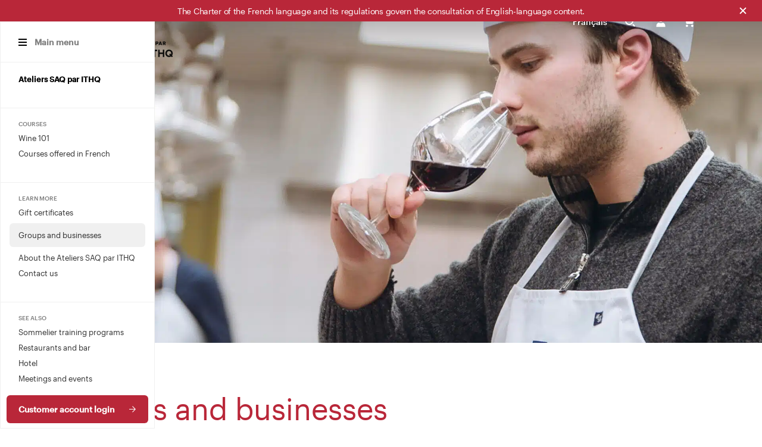

--- FILE ---
content_type: text/html; charset=UTF-8
request_url: https://www.ithq.qc.ca/en/workshops-saq-by-ithq/groups-and-businesses/
body_size: 37623
content:
<!doctype html>
<html class='no-js' lang="en-US" prefix="og: https://ogp.me/ns#">
  
<head>

      <script type="text/javascript">
      window.didomiConfig = {
        languages: {
          enabled: ['en'],
          default: 'en'
        }
      };
    </script>
      <script type="text/javascript" async>window.gdprAppliesGlobally=true;(function(){(function(e,r){var t=document.createElement("link");t.rel="preconnect";t.as="script";var n=document.createElement("link");n.rel="dns-prefetch";n.as="script";var i=document.createElement("link");i.rel="preload";i.as="script";var o=document.createElement("script");o.id="spcloader";o.type="text/javascript";o["async"]=true;o.charset="utf-8";var a="https://sdk.privacy-center.org/"+e+"/loader.js?target_type=notice&target="+r;if(window.didomiConfig&&window.didomiConfig.user){var c=window.didomiConfig.user;var s=c.country;var d=c.region;if(s){a=a+"&country="+s;if(d){a=a+"&region="+d}}}t.href="https://sdk.privacy-center.org/";n.href="https://sdk.privacy-center.org/";i.href=a;o.src=a;var p=document.getElementsByTagName("script")[0];p.parentNode.insertBefore(t,p);p.parentNode.insertBefore(n,p);p.parentNode.insertBefore(i,p);p.parentNode.insertBefore(o,p)})("3e646cd3-7d21-418c-91b4-0413250b48a0","r2EermCT")})();</script>

  <!-- Google Tag Manager -->
  <script>(function(w,d,s,l,i){w[l]=w[l]||[];w[l].push({'gtm.start': new Date().getTime(),event:'gtm.js'});var f=d.getElementsByTagName(s)[0], j=d.createElement(s),dl=l!='dataLayer'?'&l='+l:'';j.async=true;j.src='https://www.googletagmanager.com/gtm.js?id='+i+dl;f.parentNode.insertBefore(j,f);})(window,document,'script','dataLayer','GTM-PGDSDH');</script>
  <!-- End Google Tag Manager -->
    <meta charset="utf-8">
<script type="text/javascript">
/* <![CDATA[ */
var gform;gform||(document.addEventListener("gform_main_scripts_loaded",function(){gform.scriptsLoaded=!0}),document.addEventListener("gform/theme/scripts_loaded",function(){gform.themeScriptsLoaded=!0}),window.addEventListener("DOMContentLoaded",function(){gform.domLoaded=!0}),gform={domLoaded:!1,scriptsLoaded:!1,themeScriptsLoaded:!1,isFormEditor:()=>"function"==typeof InitializeEditor,callIfLoaded:function(o){return!(!gform.domLoaded||!gform.scriptsLoaded||!gform.themeScriptsLoaded&&!gform.isFormEditor()||(gform.isFormEditor()&&console.warn("The use of gform.initializeOnLoaded() is deprecated in the form editor context and will be removed in Gravity Forms 3.1."),o(),0))},initializeOnLoaded:function(o){gform.callIfLoaded(o)||(document.addEventListener("gform_main_scripts_loaded",()=>{gform.scriptsLoaded=!0,gform.callIfLoaded(o)}),document.addEventListener("gform/theme/scripts_loaded",()=>{gform.themeScriptsLoaded=!0,gform.callIfLoaded(o)}),window.addEventListener("DOMContentLoaded",()=>{gform.domLoaded=!0,gform.callIfLoaded(o)}))},hooks:{action:{},filter:{}},addAction:function(o,r,e,t){gform.addHook("action",o,r,e,t)},addFilter:function(o,r,e,t){gform.addHook("filter",o,r,e,t)},doAction:function(o){gform.doHook("action",o,arguments)},applyFilters:function(o){return gform.doHook("filter",o,arguments)},removeAction:function(o,r){gform.removeHook("action",o,r)},removeFilter:function(o,r,e){gform.removeHook("filter",o,r,e)},addHook:function(o,r,e,t,n){null==gform.hooks[o][r]&&(gform.hooks[o][r]=[]);var d=gform.hooks[o][r];null==n&&(n=r+"_"+d.length),gform.hooks[o][r].push({tag:n,callable:e,priority:t=null==t?10:t})},doHook:function(r,o,e){var t;if(e=Array.prototype.slice.call(e,1),null!=gform.hooks[r][o]&&((o=gform.hooks[r][o]).sort(function(o,r){return o.priority-r.priority}),o.forEach(function(o){"function"!=typeof(t=o.callable)&&(t=window[t]),"action"==r?t.apply(null,e):e[0]=t.apply(null,e)})),"filter"==r)return e[0]},removeHook:function(o,r,t,n){var e;null!=gform.hooks[o][r]&&(e=(e=gform.hooks[o][r]).filter(function(o,r,e){return!!(null!=n&&n!=o.tag||null!=t&&t!=o.priority)}),gform.hooks[o][r]=e)}});
/* ]]> */
</script>

  <meta http-equiv="x-ua-compatible" content="ie=edge">
  <meta name="viewport" content="width=device-width, initial-scale=1">

  	<style>img:is([sizes="auto" i], [sizes^="auto," i]) { contain-intrinsic-size: 3000px 1500px }</style>
	<link rel="alternate" hreflang="fr-ca" href="https://www.ithq.qc.ca/ateliers-saq-par-ithq/groupes-et-entreprises/" />
<link rel="alternate" hreflang="en-ca" href="https://www.ithq.qc.ca/en/workshops-saq-by-ithq/groups-and-businesses/" />
<link rel="alternate" hreflang="x-default" href="https://www.ithq.qc.ca/ateliers-saq-par-ithq/groupes-et-entreprises/" />
<link rel="apple-touch-icon" sizes="180x180" href="https://www.ithq.qc.ca/wp-content/themes/ithq.qc.ca/assets/favicon/apple-touch-icon.png?v=2">
<link rel="icon" type="image/png" sizes="32x32" href="https://www.ithq.qc.ca/wp-content/themes/ithq.qc.ca/assets/favicon/favicon-32x32.png?v=2">
<link rel="icon" type="image/png" sizes="16x16" href="https://www.ithq.qc.ca/wp-content/themes/ithq.qc.ca/assets/favicon/favicon-16x16.png?v=2">
<link rel="manifest" href="https://www.ithq.qc.ca/wp-content/themes/ithq.qc.ca/assets/favicon/site.webmanifest">
<link rel="mask-icon" href="https://www.ithq.qc.ca/wp-content/themes/ithq.qc.ca/assets/favicon/safari-pinned-tab.svg?v=2" color="#5bbad5">
<meta name="apple-mobile-web-app-title" content="ITHQ">
<meta name="application-name" content="ITHQ">
<meta name="msapplication-TileColor" content="#603cba">
<meta name="theme-color" content="#ffffff">
<!-- Search Engine Optimization by Rank Math - https://rankmath.com/ -->
<title>Groups and businesses | Ateliers SAQ par ITHQ</title>
<link crossorigin data-rocket-preconnect href="https://sdk.privacy-center.org" rel="preconnect">
<link crossorigin data-rocket-preconnect href="https://www.googletagmanager.com" rel="preconnect">
<link crossorigin data-rocket-preconnect href="https://fonts.googleapis.com" rel="preconnect">
<link crossorigin data-rocket-preconnect href="https://code.jquery.com" rel="preconnect">
<link crossorigin data-rocket-preconnect href="https://static.addtoany.com" rel="preconnect">
<link crossorigin data-rocket-preconnect href="https://googleads.g.doubleclick.net" rel="preconnect">
<link data-rocket-preload as="style" href="https://fonts.googleapis.com/css2?family=Open+Sans:ital,wght@0,400;0,500;0,600;1,400;1,500;1,600&#038;family=Playfair+Display:wght@400;500&#038;display=swap" rel="preload">
<link href="https://fonts.googleapis.com/css2?family=Open+Sans:ital,wght@0,400;0,500;0,600;1,400;1,500;1,600&#038;family=Playfair+Display:wght@400;500&#038;display=swap" media="print" onload="this.media=&#039;all&#039;" rel="stylesheet">
<noscript><link rel="stylesheet" href="https://fonts.googleapis.com/css2?family=Open+Sans:ital,wght@0,400;0,500;0,600;1,400;1,500;1,600&#038;family=Playfair+Display:wght@400;500&#038;display=swap"></noscript><link rel="preload" data-rocket-preload as="image" href="https://www.ithq.qc.ca/wp-content/uploads/2023/06/AteliersSAQ_homme-toque-sent-verre-vin.jpg" fetchpriority="high">
<meta name="description" content="Looking for an original idea for a birthday or a team-building activity? Give your guests an experience that is both delicious and entertaining!"/>
<meta name="robots" content="follow, index, max-snippet:-1, max-video-preview:-1, max-image-preview:large"/>
<link rel="canonical" href="https://www.ithq.qc.ca/en/workshops-saq-by-ithq/groups-and-businesses/" />
<meta property="og:locale" content="en_US" />
<meta property="og:type" content="article" />
<meta property="og:title" content="Groups and businesses | Ateliers SAQ par ITHQ" />
<meta property="og:description" content="Looking for an original idea for a birthday or a team-building activity? Give your guests an experience that is both delicious and entertaining!" />
<meta property="og:url" content="https://www.ithq.qc.ca/en/workshops-saq-by-ithq/groups-and-businesses/" />
<meta property="og:site_name" content="Institut de tourisme et d’hôtellerie du Québec" />
<meta property="og:updated_time" content="2025-08-05T14:34:51-04:00" />
<meta property="og:image" content="https://www.ithq.qc.ca/wp-content/uploads/2023/05/AteliersSAQ_cuisine-duo-preparation.jpg" />
<meta property="og:image:secure_url" content="https://www.ithq.qc.ca/wp-content/uploads/2023/05/AteliersSAQ_cuisine-duo-preparation.jpg" />
<meta property="og:image:width" content="1920" />
<meta property="og:image:height" content="1277" />
<meta property="og:image:alt" content="Groups and businesses" />
<meta property="og:image:type" content="image/jpeg" />
<meta property="article:published_time" content="2023-02-16T13:36:57-05:00" />
<meta property="article:modified_time" content="2025-08-05T14:34:51-04:00" />
<meta name="twitter:card" content="summary_large_image" />
<meta name="twitter:title" content="Groups and businesses | Ateliers SAQ par ITHQ" />
<meta name="twitter:description" content="Looking for an original idea for a birthday or a team-building activity? Give your guests an experience that is both delicious and entertaining!" />
<meta name="twitter:image" content="https://www.ithq.qc.ca/wp-content/uploads/2023/05/AteliersSAQ_cuisine-duo-preparation.jpg" />
<meta name="twitter:label1" content="Time to read" />
<meta name="twitter:data1" content="Less than a minute" />
<script type="application/ld+json" class="rank-math-schema">{"@context":"https://schema.org","@graph":[{"@type":"Place","@id":"https://www.ithq.qc.ca/en/#place/","address":{"@type":"PostalAddress","streetAddress":"3535 rue Saint-Denis","addressLocality":"Montr\u00e9al","addressRegion":"QC","postalCode":"H2X 3P1","addressCountry":"Canada"}},{"@type":"Organization","@id":"https://www.ithq.qc.ca/en/#organization/","name":"Institut de tourisme et d\u2019h\u00f4tellerie du Qu\u00e9bec","url":"https://www.ithq.qc.ca","address":{"@type":"PostalAddress","streetAddress":"3535 rue Saint-Denis","addressLocality":"Montr\u00e9al","addressRegion":"QC","postalCode":"H2X 3P1","addressCountry":"Canada"},"contactPoint":[{"@type":"ContactPoint","telephone":"514 282 5111","contactType":"customer support"}],"location":{"@id":"https://www.ithq.qc.ca/en/#place/"}},{"@type":"WebSite","@id":"https://www.ithq.qc.ca/en/#website/","url":"https://www.ithq.qc.ca/en/","name":"Institut de tourisme et d\u2019h\u00f4tellerie du Qu\u00e9bec","alternateName":"ITHQ","publisher":{"@id":"https://www.ithq.qc.ca/en/#organization/"},"inLanguage":"en-US"},{"@type":"ImageObject","@id":"https://www.ithq.qc.ca/wp-content/uploads/2023/05/AteliersSAQ_cuisine-duo-preparation.jpg","url":"https://www.ithq.qc.ca/wp-content/uploads/2023/05/AteliersSAQ_cuisine-duo-preparation.jpg","width":"1920","height":"1277","inLanguage":"en-US"},{"@type":"WebPage","@id":"https://www.ithq.qc.ca/en/workshops-saq-by-ithq/groups-and-businesses/#webpage","url":"https://www.ithq.qc.ca/en/workshops-saq-by-ithq/groups-and-businesses/","name":"Groups and businesses | Ateliers SAQ par ITHQ","datePublished":"2023-02-16T13:36:57-05:00","dateModified":"2025-08-05T14:34:51-04:00","isPartOf":{"@id":"https://www.ithq.qc.ca/en/#website/"},"primaryImageOfPage":{"@id":"https://www.ithq.qc.ca/wp-content/uploads/2023/05/AteliersSAQ_cuisine-duo-preparation.jpg"},"inLanguage":"en-US"},{"@type":"Person","@id":"https://www.ithq.qc.ca/en/author/mbrochu/","name":"Martin Brochu","url":"https://www.ithq.qc.ca/en/author/mbrochu/","image":{"@type":"ImageObject","@id":"https://secure.gravatar.com/avatar/d6148594f45896bed8e5543d26db422e101788aead14f30d80a667b271a438d2?s=96&amp;d=mm&amp;r=g","url":"https://secure.gravatar.com/avatar/d6148594f45896bed8e5543d26db422e101788aead14f30d80a667b271a438d2?s=96&amp;d=mm&amp;r=g","caption":"Martin Brochu","inLanguage":"en-US"},"worksFor":{"@id":"https://www.ithq.qc.ca/en/#organization/"}},{"@type":"Article","headline":"Groups and businesses | Ateliers SAQ par ITHQ","datePublished":"2023-02-16T13:36:57-05:00","dateModified":"2025-08-05T14:34:51-04:00","author":{"@id":"https://www.ithq.qc.ca/en/author/mbrochu/","name":"Martin Brochu"},"publisher":{"@id":"https://www.ithq.qc.ca/en/#organization/"},"description":"Looking for an original idea for a birthday or a team-building activity? Give your guests an experience that is both delicious and entertaining!","name":"Groups and businesses | Ateliers SAQ par ITHQ","@id":"https://www.ithq.qc.ca/en/workshops-saq-by-ithq/groups-and-businesses/#richSnippet","isPartOf":{"@id":"https://www.ithq.qc.ca/en/workshops-saq-by-ithq/groups-and-businesses/#webpage"},"image":{"@id":"https://www.ithq.qc.ca/wp-content/uploads/2023/05/AteliersSAQ_cuisine-duo-preparation.jpg"},"inLanguage":"en-US","mainEntityOfPage":{"@id":"https://www.ithq.qc.ca/en/workshops-saq-by-ithq/groups-and-businesses/#webpage"}}]}</script>
<!-- /Rank Math WordPress SEO plugin -->

<link rel='dns-prefetch' href='//www.google.com' />
<link rel='dns-prefetch' href='//code.jquery.com' />
<link rel='dns-prefetch' href='//static.addtoany.com' />
<link rel='dns-prefetch' href='//fonts.googleapis.com' />
<link href='https://fonts.gstatic.com' crossorigin rel='preconnect' />
<link rel='preconnect' href='https://code.jquery.com' />
<link rel='stylesheet' id='tec-variables-skeleton-css' href='https://www.ithq.qc.ca/wp-content/plugins/event-tickets/common/build/css/variables-skeleton.css?ver=6.9.0.1' type='text/css' media='all' />
<link rel='stylesheet' id='tec-variables-full-css' href='https://www.ithq.qc.ca/wp-content/plugins/event-tickets/common/build/css/variables-full.css?ver=6.9.0.1' type='text/css' media='all' />
<link rel='stylesheet' id='dashicons-css' href='https://www.ithq.qc.ca/wp-includes/css/dashicons.min.css?ver=6.8.3' type='text/css' media='all' />
<link rel='stylesheet' id='event-tickets-plus-tickets-css-css' href='https://www.ithq.qc.ca/wp-content/plugins/event-tickets-plus/build/css/tickets.css?ver=6.8.0' type='text/css' media='all' />
<link rel='stylesheet' id='tribe-common-skeleton-style-css' href='https://www.ithq.qc.ca/wp-content/plugins/event-tickets/common/build/css/common-skeleton.css?ver=6.9.0.1' type='text/css' media='all' />
<link rel='stylesheet' id='tribe-common-full-style-css' href='https://www.ithq.qc.ca/wp-content/plugins/event-tickets/common/build/css/common-full.css?ver=6.9.0.1' type='text/css' media='all' />
<link rel='stylesheet' id='event-tickets-tickets-css-css' href='https://www.ithq.qc.ca/wp-content/plugins/event-tickets/build/css/tickets.css?ver=5.26.0.1' type='text/css' media='all' />
<link rel='stylesheet' id='event-tickets-tickets-rsvp-css-css' href='https://www.ithq.qc.ca/wp-content/plugins/event-tickets/build/css/rsvp-v1.css?ver=5.26.0.1' type='text/css' media='all' />
<style id='wp-emoji-styles-inline-css' type='text/css'>

	img.wp-smiley, img.emoji {
		display: inline !important;
		border: none !important;
		box-shadow: none !important;
		height: 1em !important;
		width: 1em !important;
		margin: 0 0.07em !important;
		vertical-align: -0.1em !important;
		background: none !important;
		padding: 0 !important;
	}
</style>
<link rel='stylesheet' id='wp-block-library-css' href='https://www.ithq.qc.ca/wp-includes/css/dist/block-library/style.min.css?ver=6.8.3' type='text/css' media='all' />
<link rel='stylesheet' id='blocks-search-front-css' href='https://www.ithq.qc.ca/wp-content/plugins/findstr/build/blocks-search-front.b54672ea.css?ver=6.8.3' type='text/css' media='all' />
<link rel='stylesheet' id='blocks-modal-front-css' href='https://www.ithq.qc.ca/wp-content/plugins/findstr/build/blocks-modal-front.b54672ea.css?ver=6.8.3' type='text/css' media='all' />
<link rel='stylesheet' id='front-cards-grid-css' href='https://www.ithq.qc.ca/wp-content/themes/ithq.qc.ca/dist/styles/front-cards-grid.b81e7c.css?ver=6.8.3' type='text/css' media='all' />
<link rel='stylesheet' id='front-cta-carousel-css' href='https://www.ithq.qc.ca/wp-content/themes/ithq.qc.ca/dist/styles/front-cta-carousel.b81e7c.css?ver=6.8.3' type='text/css' media='all' />
<link rel='stylesheet' id='front-cta-page-css' href='https://www.ithq.qc.ca/wp-content/themes/ithq.qc.ca/dist/styles/front-cta-page.b81e7c.css?ver=6.8.3' type='text/css' media='all' />
<link rel='stylesheet' id='front-fullwindow-banner-css' href='https://www.ithq.qc.ca/wp-content/themes/ithq.qc.ca/dist/styles/front-fullwindow-banner.b81e7c.css?ver=6.8.3' type='text/css' media='all' />
<link rel='stylesheet' id='front-icons-list-item-css' href='https://www.ithq.qc.ca/wp-content/themes/ithq.qc.ca/dist/styles/front-icons-list-item.b81e7c.css?ver=6.8.3' type='text/css' media='all' />
<link rel='stylesheet' id='front-icons-list-css' href='https://www.ithq.qc.ca/wp-content/themes/ithq.qc.ca/dist/styles/front-icons-list.b81e7c.css?ver=6.8.3' type='text/css' media='all' />
<link rel='stylesheet' id='front-image-quote-css' href='https://www.ithq.qc.ca/wp-content/themes/ithq.qc.ca/dist/styles/front-image-quote.b81e7c.css?ver=6.8.3' type='text/css' media='all' />
<link rel='stylesheet' id='front-rating-testimonial-item-css' href='https://www.ithq.qc.ca/wp-content/themes/ithq.qc.ca/dist/styles/front-rating-testimonial-item.b81e7c.css?ver=6.8.3' type='text/css' media='all' />
<link rel='stylesheet' id='front-rating-testimonials-css' href='https://www.ithq.qc.ca/wp-content/themes/ithq.qc.ca/dist/styles/front-rating-testimonials.b81e7c.css?ver=6.8.3' type='text/css' media='all' />
<link rel='stylesheet' id='front-section-soft-background-css' href='https://www.ithq.qc.ca/wp-content/themes/ithq.qc.ca/dist/styles/front-section-soft-background.b81e7c.css?ver=6.8.3' type='text/css' media='all' />
<link rel='stylesheet' id='front-separator-tagline-css' href='https://www.ithq.qc.ca/wp-content/themes/ithq.qc.ca/dist/styles/front-separator-tagline.b81e7c.css?ver=6.8.3' type='text/css' media='all' />
<link rel='stylesheet' id='front-statistic-box-css' href='https://www.ithq.qc.ca/wp-content/themes/ithq.qc.ca/dist/styles/front-statistic-box.b81e7c.css?ver=6.8.3' type='text/css' media='all' />
<link rel='stylesheet' id='front-statistics-css' href='https://www.ithq.qc.ca/wp-content/themes/ithq.qc.ca/dist/styles/front-statistics.b81e7c.css?ver=6.8.3' type='text/css' media='all' />
<link rel='stylesheet' id='front-tagline-text-css' href='https://www.ithq.qc.ca/wp-content/themes/ithq.qc.ca/dist/styles/front-tagline-text.b81e7c.css?ver=6.8.3' type='text/css' media='all' />
<link rel='stylesheet' id='front-video-lightbox-css' href='https://www.ithq.qc.ca/wp-content/themes/ithq.qc.ca/dist/styles/front-video-lightbox.b81e7c.css?ver=6.8.3' type='text/css' media='all' />
<style id='global-styles-inline-css' type='text/css'>
:root{--wp--preset--aspect-ratio--square: 1;--wp--preset--aspect-ratio--4-3: 4/3;--wp--preset--aspect-ratio--3-4: 3/4;--wp--preset--aspect-ratio--3-2: 3/2;--wp--preset--aspect-ratio--2-3: 2/3;--wp--preset--aspect-ratio--16-9: 16/9;--wp--preset--aspect-ratio--9-16: 9/16;--wp--preset--color--black: #000000;--wp--preset--color--cyan-bluish-gray: #abb8c3;--wp--preset--color--white: #FFFFFF;--wp--preset--color--pale-pink: #f78da7;--wp--preset--color--vivid-red: #cf2e2e;--wp--preset--color--luminous-vivid-orange: #ff6900;--wp--preset--color--luminous-vivid-amber: #fcb900;--wp--preset--color--light-green-cyan: #7bdcb5;--wp--preset--color--vivid-green-cyan: #00d084;--wp--preset--color--pale-cyan-blue: #8ed1fc;--wp--preset--color--vivid-cyan-blue: #0693e3;--wp--preset--color--vivid-purple: #9b51e0;--wp--preset--color--primary: #002E5D;--wp--preset--color--ctheme-01: #7049DF;--wp--preset--color--ctheme-02: #4B6BDC;--wp--preset--color--ctheme-03: #217689;--wp--preset--color--ctheme-04: #034638;--wp--preset--color--ctheme-05: #466F3C;--wp--preset--color--ctheme-06: #942E71;--wp--preset--color--ctheme-07: #B92739;--wp--preset--color--ctheme-08: #811E24;--wp--preset--color--ctheme-09: #A96535;--wp--preset--color--ctheme-10: #AA9167;--wp--preset--color--neon-green: #71EFA6;--wp--preset--color--yellow: #FCD037;--wp--preset--color--baby-blue: #7ACDE8;--wp--preset--color--dark-grey: #1f1f1f;--wp--preset--gradient--vivid-cyan-blue-to-vivid-purple: linear-gradient(135deg,rgba(6,147,227,1) 0%,rgb(155,81,224) 100%);--wp--preset--gradient--light-green-cyan-to-vivid-green-cyan: linear-gradient(135deg,rgb(122,220,180) 0%,rgb(0,208,130) 100%);--wp--preset--gradient--luminous-vivid-amber-to-luminous-vivid-orange: linear-gradient(135deg,rgba(252,185,0,1) 0%,rgba(255,105,0,1) 100%);--wp--preset--gradient--luminous-vivid-orange-to-vivid-red: linear-gradient(135deg,rgba(255,105,0,1) 0%,rgb(207,46,46) 100%);--wp--preset--gradient--very-light-gray-to-cyan-bluish-gray: linear-gradient(135deg,rgb(238,238,238) 0%,rgb(169,184,195) 100%);--wp--preset--gradient--cool-to-warm-spectrum: linear-gradient(135deg,rgb(74,234,220) 0%,rgb(151,120,209) 20%,rgb(207,42,186) 40%,rgb(238,44,130) 60%,rgb(251,105,98) 80%,rgb(254,248,76) 100%);--wp--preset--gradient--blush-light-purple: linear-gradient(135deg,rgb(255,206,236) 0%,rgb(152,150,240) 100%);--wp--preset--gradient--blush-bordeaux: linear-gradient(135deg,rgb(254,205,165) 0%,rgb(254,45,45) 50%,rgb(107,0,62) 100%);--wp--preset--gradient--luminous-dusk: linear-gradient(135deg,rgb(255,203,112) 0%,rgb(199,81,192) 50%,rgb(65,88,208) 100%);--wp--preset--gradient--pale-ocean: linear-gradient(135deg,rgb(255,245,203) 0%,rgb(182,227,212) 50%,rgb(51,167,181) 100%);--wp--preset--gradient--electric-grass: linear-gradient(135deg,rgb(202,248,128) 0%,rgb(113,206,126) 100%);--wp--preset--gradient--midnight: linear-gradient(135deg,rgb(2,3,129) 0%,rgb(40,116,252) 100%);--wp--preset--font-size--small: 1.8rem;--wp--preset--font-size--medium: 2.4rem;--wp--preset--font-size--large: 3.2rem;--wp--preset--font-size--x-large: 42px;--wp--preset--font-family--primary-font: Graphik Web Regular, sans-serif;--wp--preset--font-family--inversed-contrast-font: AcmeGothic Light, serif;--wp--preset--spacing--20: 0.44rem;--wp--preset--spacing--30: 0.67rem;--wp--preset--spacing--40: 1rem;--wp--preset--spacing--50: 1.5rem;--wp--preset--spacing--60: 2.25rem;--wp--preset--spacing--70: 3.38rem;--wp--preset--spacing--80: 5.06rem;--wp--preset--shadow--natural: 6px 6px 9px rgba(0, 0, 0, 0.2);--wp--preset--shadow--deep: 12px 12px 50px rgba(0, 0, 0, 0.4);--wp--preset--shadow--sharp: 6px 6px 0px rgba(0, 0, 0, 0.2);--wp--preset--shadow--outlined: 6px 6px 0px -3px rgba(255, 255, 255, 1), 6px 6px rgba(0, 0, 0, 1);--wp--preset--shadow--crisp: 6px 6px 0px rgba(0, 0, 0, 1);}:root { --wp--style--global--content-size: 800px;--wp--style--global--wide-size: 1080px; }:where(body) { margin: 0; }.wp-site-blocks > .alignleft { float: left; margin-right: 2em; }.wp-site-blocks > .alignright { float: right; margin-left: 2em; }.wp-site-blocks > .aligncenter { justify-content: center; margin-left: auto; margin-right: auto; }:where(.wp-site-blocks) > * { margin-block-start: 24px; margin-block-end: 0; }:where(.wp-site-blocks) > :first-child { margin-block-start: 0; }:where(.wp-site-blocks) > :last-child { margin-block-end: 0; }:root { --wp--style--block-gap: 24px; }:root :where(.is-layout-flow) > :first-child{margin-block-start: 0;}:root :where(.is-layout-flow) > :last-child{margin-block-end: 0;}:root :where(.is-layout-flow) > *{margin-block-start: 24px;margin-block-end: 0;}:root :where(.is-layout-constrained) > :first-child{margin-block-start: 0;}:root :where(.is-layout-constrained) > :last-child{margin-block-end: 0;}:root :where(.is-layout-constrained) > *{margin-block-start: 24px;margin-block-end: 0;}:root :where(.is-layout-flex){gap: 24px;}:root :where(.is-layout-grid){gap: 24px;}.is-layout-flow > .alignleft{float: left;margin-inline-start: 0;margin-inline-end: 2em;}.is-layout-flow > .alignright{float: right;margin-inline-start: 2em;margin-inline-end: 0;}.is-layout-flow > .aligncenter{margin-left: auto !important;margin-right: auto !important;}.is-layout-constrained > .alignleft{float: left;margin-inline-start: 0;margin-inline-end: 2em;}.is-layout-constrained > .alignright{float: right;margin-inline-start: 2em;margin-inline-end: 0;}.is-layout-constrained > .aligncenter{margin-left: auto !important;margin-right: auto !important;}.is-layout-constrained > :where(:not(.alignleft):not(.alignright):not(.alignfull)){max-width: var(--wp--style--global--content-size);margin-left: auto !important;margin-right: auto !important;}.is-layout-constrained > .alignwide{max-width: var(--wp--style--global--wide-size);}body .is-layout-flex{display: flex;}.is-layout-flex{flex-wrap: wrap;align-items: center;}.is-layout-flex > :is(*, div){margin: 0;}body .is-layout-grid{display: grid;}.is-layout-grid > :is(*, div){margin: 0;}body{font-family: Graphic Web Regular, sans-serif;font-size: 18px;line-height: 1.5;padding-top: 0px;padding-right: 0px;padding-bottom: 0px;padding-left: 0px;}a:where(:not(.wp-element-button)){text-decoration: underline;}:root :where(.wp-element-button, .wp-block-button__link){background-color: #32373c;border-width: 0;color: #fff;font-family: inherit;font-size: inherit;line-height: inherit;padding: calc(0.667em + 2px) calc(1.333em + 2px);text-decoration: none;}.has-black-color{color: var(--wp--preset--color--black) !important;}.has-cyan-bluish-gray-color{color: var(--wp--preset--color--cyan-bluish-gray) !important;}.has-white-color{color: var(--wp--preset--color--white) !important;}.has-pale-pink-color{color: var(--wp--preset--color--pale-pink) !important;}.has-vivid-red-color{color: var(--wp--preset--color--vivid-red) !important;}.has-luminous-vivid-orange-color{color: var(--wp--preset--color--luminous-vivid-orange) !important;}.has-luminous-vivid-amber-color{color: var(--wp--preset--color--luminous-vivid-amber) !important;}.has-light-green-cyan-color{color: var(--wp--preset--color--light-green-cyan) !important;}.has-vivid-green-cyan-color{color: var(--wp--preset--color--vivid-green-cyan) !important;}.has-pale-cyan-blue-color{color: var(--wp--preset--color--pale-cyan-blue) !important;}.has-vivid-cyan-blue-color{color: var(--wp--preset--color--vivid-cyan-blue) !important;}.has-vivid-purple-color{color: var(--wp--preset--color--vivid-purple) !important;}.has-primary-color{color: var(--wp--preset--color--primary) !important;}.has-ctheme-01-color{color: var(--wp--preset--color--ctheme-01) !important;}.has-ctheme-02-color{color: var(--wp--preset--color--ctheme-02) !important;}.has-ctheme-03-color{color: var(--wp--preset--color--ctheme-03) !important;}.has-ctheme-04-color{color: var(--wp--preset--color--ctheme-04) !important;}.has-ctheme-05-color{color: var(--wp--preset--color--ctheme-05) !important;}.has-ctheme-06-color{color: var(--wp--preset--color--ctheme-06) !important;}.has-ctheme-07-color{color: var(--wp--preset--color--ctheme-07) !important;}.has-ctheme-08-color{color: var(--wp--preset--color--ctheme-08) !important;}.has-ctheme-09-color{color: var(--wp--preset--color--ctheme-09) !important;}.has-ctheme-10-color{color: var(--wp--preset--color--ctheme-10) !important;}.has-neon-green-color{color: var(--wp--preset--color--neon-green) !important;}.has-yellow-color{color: var(--wp--preset--color--yellow) !important;}.has-baby-blue-color{color: var(--wp--preset--color--baby-blue) !important;}.has-dark-grey-color{color: var(--wp--preset--color--dark-grey) !important;}.has-black-background-color{background-color: var(--wp--preset--color--black) !important;}.has-cyan-bluish-gray-background-color{background-color: var(--wp--preset--color--cyan-bluish-gray) !important;}.has-white-background-color{background-color: var(--wp--preset--color--white) !important;}.has-pale-pink-background-color{background-color: var(--wp--preset--color--pale-pink) !important;}.has-vivid-red-background-color{background-color: var(--wp--preset--color--vivid-red) !important;}.has-luminous-vivid-orange-background-color{background-color: var(--wp--preset--color--luminous-vivid-orange) !important;}.has-luminous-vivid-amber-background-color{background-color: var(--wp--preset--color--luminous-vivid-amber) !important;}.has-light-green-cyan-background-color{background-color: var(--wp--preset--color--light-green-cyan) !important;}.has-vivid-green-cyan-background-color{background-color: var(--wp--preset--color--vivid-green-cyan) !important;}.has-pale-cyan-blue-background-color{background-color: var(--wp--preset--color--pale-cyan-blue) !important;}.has-vivid-cyan-blue-background-color{background-color: var(--wp--preset--color--vivid-cyan-blue) !important;}.has-vivid-purple-background-color{background-color: var(--wp--preset--color--vivid-purple) !important;}.has-primary-background-color{background-color: var(--wp--preset--color--primary) !important;}.has-ctheme-01-background-color{background-color: var(--wp--preset--color--ctheme-01) !important;}.has-ctheme-02-background-color{background-color: var(--wp--preset--color--ctheme-02) !important;}.has-ctheme-03-background-color{background-color: var(--wp--preset--color--ctheme-03) !important;}.has-ctheme-04-background-color{background-color: var(--wp--preset--color--ctheme-04) !important;}.has-ctheme-05-background-color{background-color: var(--wp--preset--color--ctheme-05) !important;}.has-ctheme-06-background-color{background-color: var(--wp--preset--color--ctheme-06) !important;}.has-ctheme-07-background-color{background-color: var(--wp--preset--color--ctheme-07) !important;}.has-ctheme-08-background-color{background-color: var(--wp--preset--color--ctheme-08) !important;}.has-ctheme-09-background-color{background-color: var(--wp--preset--color--ctheme-09) !important;}.has-ctheme-10-background-color{background-color: var(--wp--preset--color--ctheme-10) !important;}.has-neon-green-background-color{background-color: var(--wp--preset--color--neon-green) !important;}.has-yellow-background-color{background-color: var(--wp--preset--color--yellow) !important;}.has-baby-blue-background-color{background-color: var(--wp--preset--color--baby-blue) !important;}.has-dark-grey-background-color{background-color: var(--wp--preset--color--dark-grey) !important;}.has-black-border-color{border-color: var(--wp--preset--color--black) !important;}.has-cyan-bluish-gray-border-color{border-color: var(--wp--preset--color--cyan-bluish-gray) !important;}.has-white-border-color{border-color: var(--wp--preset--color--white) !important;}.has-pale-pink-border-color{border-color: var(--wp--preset--color--pale-pink) !important;}.has-vivid-red-border-color{border-color: var(--wp--preset--color--vivid-red) !important;}.has-luminous-vivid-orange-border-color{border-color: var(--wp--preset--color--luminous-vivid-orange) !important;}.has-luminous-vivid-amber-border-color{border-color: var(--wp--preset--color--luminous-vivid-amber) !important;}.has-light-green-cyan-border-color{border-color: var(--wp--preset--color--light-green-cyan) !important;}.has-vivid-green-cyan-border-color{border-color: var(--wp--preset--color--vivid-green-cyan) !important;}.has-pale-cyan-blue-border-color{border-color: var(--wp--preset--color--pale-cyan-blue) !important;}.has-vivid-cyan-blue-border-color{border-color: var(--wp--preset--color--vivid-cyan-blue) !important;}.has-vivid-purple-border-color{border-color: var(--wp--preset--color--vivid-purple) !important;}.has-primary-border-color{border-color: var(--wp--preset--color--primary) !important;}.has-ctheme-01-border-color{border-color: var(--wp--preset--color--ctheme-01) !important;}.has-ctheme-02-border-color{border-color: var(--wp--preset--color--ctheme-02) !important;}.has-ctheme-03-border-color{border-color: var(--wp--preset--color--ctheme-03) !important;}.has-ctheme-04-border-color{border-color: var(--wp--preset--color--ctheme-04) !important;}.has-ctheme-05-border-color{border-color: var(--wp--preset--color--ctheme-05) !important;}.has-ctheme-06-border-color{border-color: var(--wp--preset--color--ctheme-06) !important;}.has-ctheme-07-border-color{border-color: var(--wp--preset--color--ctheme-07) !important;}.has-ctheme-08-border-color{border-color: var(--wp--preset--color--ctheme-08) !important;}.has-ctheme-09-border-color{border-color: var(--wp--preset--color--ctheme-09) !important;}.has-ctheme-10-border-color{border-color: var(--wp--preset--color--ctheme-10) !important;}.has-neon-green-border-color{border-color: var(--wp--preset--color--neon-green) !important;}.has-yellow-border-color{border-color: var(--wp--preset--color--yellow) !important;}.has-baby-blue-border-color{border-color: var(--wp--preset--color--baby-blue) !important;}.has-dark-grey-border-color{border-color: var(--wp--preset--color--dark-grey) !important;}.has-vivid-cyan-blue-to-vivid-purple-gradient-background{background: var(--wp--preset--gradient--vivid-cyan-blue-to-vivid-purple) !important;}.has-light-green-cyan-to-vivid-green-cyan-gradient-background{background: var(--wp--preset--gradient--light-green-cyan-to-vivid-green-cyan) !important;}.has-luminous-vivid-amber-to-luminous-vivid-orange-gradient-background{background: var(--wp--preset--gradient--luminous-vivid-amber-to-luminous-vivid-orange) !important;}.has-luminous-vivid-orange-to-vivid-red-gradient-background{background: var(--wp--preset--gradient--luminous-vivid-orange-to-vivid-red) !important;}.has-very-light-gray-to-cyan-bluish-gray-gradient-background{background: var(--wp--preset--gradient--very-light-gray-to-cyan-bluish-gray) !important;}.has-cool-to-warm-spectrum-gradient-background{background: var(--wp--preset--gradient--cool-to-warm-spectrum) !important;}.has-blush-light-purple-gradient-background{background: var(--wp--preset--gradient--blush-light-purple) !important;}.has-blush-bordeaux-gradient-background{background: var(--wp--preset--gradient--blush-bordeaux) !important;}.has-luminous-dusk-gradient-background{background: var(--wp--preset--gradient--luminous-dusk) !important;}.has-pale-ocean-gradient-background{background: var(--wp--preset--gradient--pale-ocean) !important;}.has-electric-grass-gradient-background{background: var(--wp--preset--gradient--electric-grass) !important;}.has-midnight-gradient-background{background: var(--wp--preset--gradient--midnight) !important;}.has-small-font-size{font-size: var(--wp--preset--font-size--small) !important;}.has-medium-font-size{font-size: var(--wp--preset--font-size--medium) !important;}.has-large-font-size{font-size: var(--wp--preset--font-size--large) !important;}.has-x-large-font-size{font-size: var(--wp--preset--font-size--x-large) !important;}.has-primary-font-font-family{font-family: var(--wp--preset--font-family--primary-font) !important;}.has-inversed-contrast-font-font-family{font-family: var(--wp--preset--font-family--inversed-contrast-font) !important;}
:root :where(.wp-block-pullquote){font-size: 1.5em;line-height: 1.6;}
</style>
<link rel='stylesheet' id='woocommerce-layout-css' href='https://www.ithq.qc.ca/wp-content/plugins/woocommerce/assets/css/woocommerce-layout.css?ver=10.2.2' type='text/css' media='all' />
<link rel='stylesheet' id='woocommerce-smallscreen-css' href='https://www.ithq.qc.ca/wp-content/plugins/woocommerce/assets/css/woocommerce-smallscreen.css?ver=10.2.2' type='text/css' media='only screen and (max-width: 768px)' />
<link rel='stylesheet' id='woocommerce-general-css' href='https://www.ithq.qc.ca/wp-content/plugins/woocommerce/assets/css/woocommerce.css?ver=10.2.2' type='text/css' media='all' />
<style id='woocommerce-inline-inline-css' type='text/css'>
.woocommerce form .form-row .required { visibility: visible; }
</style>
<link rel='stylesheet' id='front/findstr-search-css' href='https://www.ithq.qc.ca/wp-content/plugins/findstr/build/front-findstr-search.b54672ea.css?ver=6.8.3' type='text/css' media='all' />
<link rel='stylesheet' id='brands-styles-css' href='https://www.ithq.qc.ca/wp-content/plugins/woocommerce/assets/css/brands.css?ver=10.2.2' type='text/css' media='all' />
<link rel='stylesheet' id='event-tickets-rsvp-css' href='https://www.ithq.qc.ca/wp-content/plugins/event-tickets/build/css/rsvp.css?ver=5.26.0.1' type='text/css' media='all' />
<link rel='stylesheet' id='gform_basic-css' href='https://www.ithq.qc.ca/wp-content/plugins/gravityforms/assets/css/dist/basic.min.css?ver=2.9.19' type='text/css' media='all' />
<link rel='stylesheet' id='gform_theme_components-css' href='https://www.ithq.qc.ca/wp-content/plugins/gravityforms/assets/css/dist/theme-components.min.css?ver=2.9.19' type='text/css' media='all' />
<link rel='stylesheet' id='gform_theme-css' href='https://www.ithq.qc.ca/wp-content/plugins/gravityforms/assets/css/dist/theme.min.css?ver=2.9.19' type='text/css' media='all' />


<link rel='stylesheet' id='vtx-css-css' href='https://www.ithq.qc.ca/wp-content/themes/ithq.qc.ca/dist/styles/main.b81e7c.css' type='text/css' media='all' />
<script type="text/javascript" id="wpml-cookie-js-extra">
/* <![CDATA[ */
var wpml_cookies = {"wp-wpml_current_language":{"value":"en","expires":1,"path":"\/"}};
var wpml_cookies = {"wp-wpml_current_language":{"value":"en","expires":1,"path":"\/"}};
/* ]]> */
</script>
<script type="text/javascript" src="https://www.ithq.qc.ca/wp-content/plugins/sitepress-multilingual-cms/res/js/cookies/language-cookie.js?ver=476000" id="wpml-cookie-js" defer="defer" data-wp-strategy="defer"></script>
<script type="text/javascript" src="https://code.jquery.com/jquery-3.5.1.min.js" id="jquery-js"></script>
<script type="text/javascript" src="https://www.ithq.qc.ca/wp-content/plugins/woocommerce/assets/js/jquery-blockui/jquery.blockUI.min.js?ver=2.7.0-wc.10.2.2" id="jquery-blockui-js" defer="defer" data-wp-strategy="defer"></script>
<script type="text/javascript" id="wc-add-to-cart-js-extra">
/* <![CDATA[ */
var wc_add_to_cart_params = {"ajax_url":"\/wp-admin\/admin-ajax.php?lang=en","wc_ajax_url":"\/en\/?wc-ajax=%%endpoint%%","i18n_view_cart":"View cart","cart_url":"https:\/\/www.ithq.qc.ca\/en\/cart\/","is_cart":"","cart_redirect_after_add":"no"};
/* ]]> */
</script>
<script type="text/javascript" src="https://www.ithq.qc.ca/wp-content/plugins/woocommerce/assets/js/frontend/add-to-cart.min.js?ver=10.2.2" id="wc-add-to-cart-js" defer="defer" data-wp-strategy="defer"></script>
<script type="text/javascript" src="https://www.ithq.qc.ca/wp-content/plugins/woocommerce/assets/js/js-cookie/js.cookie.min.js?ver=2.1.4-wc.10.2.2" id="js-cookie-js" defer="defer" data-wp-strategy="defer"></script>
<script type="text/javascript" id="woocommerce-js-extra">
/* <![CDATA[ */
var woocommerce_params = {"ajax_url":"\/wp-admin\/admin-ajax.php?lang=en","wc_ajax_url":"\/en\/?wc-ajax=%%endpoint%%","i18n_password_show":"Show password","i18n_password_hide":"Hide password"};
/* ]]> */
</script>
<script type="text/javascript" src="https://www.ithq.qc.ca/wp-content/plugins/woocommerce/assets/js/frontend/woocommerce.min.js?ver=10.2.2" id="woocommerce-js" defer="defer" data-wp-strategy="defer"></script>
<script type="text/javascript" src="https://www.ithq.qc.ca/wp-content/plugins/wpo365-login/apps/dist/pintra-redirect.js?ver=38.0" id="pintraredirectjs-js" async></script>
<script type="text/javascript" defer='defer' src="https://www.ithq.qc.ca/wp-content/plugins/gravityforms/js/jquery.json.min.js?ver=2.9.19" id="gform_json-js"></script>
<script type="text/javascript" id="gform_gravityforms-js-extra">
/* <![CDATA[ */
var gf_global = {"gf_currency_config":{"name":"Canadian Dollar","symbol_left":"$","symbol_right":"CAD","symbol_padding":" ","thousand_separator":",","decimal_separator":".","decimals":2,"code":"CAD"},"base_url":"https:\/\/www.ithq.qc.ca\/wp-content\/plugins\/gravityforms","number_formats":[],"spinnerUrl":"https:\/\/www.ithq.qc.ca\/wp-content\/plugins\/gravityforms\/images\/spinner.svg","version_hash":"6d7a787d08a751db1322bbfd96ddb66d","strings":{"newRowAdded":"New row added.","rowRemoved":"Row removed","formSaved":"The form has been saved.  The content contains the link to return and complete the form."}};
var gform_i18n = {"datepicker":{"days":{"monday":"Mo","tuesday":"Tu","wednesday":"We","thursday":"Th","friday":"Fr","saturday":"Sa","sunday":"Su"},"months":{"january":"January","february":"February","march":"March","april":"April","may":"May","june":"June","july":"July","august":"August","september":"September","october":"October","november":"November","december":"December"},"firstDay":1,"iconText":"Select date"}};
var gf_legacy_multi = {"82":""};
var gform_gravityforms = {"strings":{"invalid_file_extension":"This type of file is not allowed. Must be one of the following:","delete_file":"Delete this file","in_progress":"in progress","file_exceeds_limit":"File exceeds size limit","illegal_extension":"This type of file is not allowed.","max_reached":"Maximum number of files reached","unknown_error":"There was a problem while saving the file on the server","currently_uploading":"Please wait for the uploading to complete","cancel":"Cancel","cancel_upload":"Cancel this upload","cancelled":"Cancelled"},"vars":{"images_url":"https:\/\/www.ithq.qc.ca\/wp-content\/plugins\/gravityforms\/images"}};
/* ]]> */
</script>
<script type="text/javascript" defer='defer' src="https://www.ithq.qc.ca/wp-content/plugins/gravityforms/js/gravityforms.min.js?ver=2.9.19" id="gform_gravityforms-js"></script>
<script type="text/javascript" id="gform_conditional_logic-js-extra">
/* <![CDATA[ */
var gf_legacy = {"is_legacy":""};
/* ]]> */
</script>
<script type="text/javascript" defer='defer' src="https://www.ithq.qc.ca/wp-content/plugins/gravityforms/js/conditional_logic.min.js?ver=2.9.19" id="gform_conditional_logic-js"></script>
<script type="text/javascript" defer='defer' src="https://www.ithq.qc.ca/wp-content/plugins/gravityforms/assets/js/dist/utils.min.js?ver=380b7a5ec0757c78876bc8a59488f2f3" id="gform_gravityforms_utils-js"></script>
<link rel="https://api.w.org/" href="https://www.ithq.qc.ca/en/wp-json/" /><link rel="alternate" title="JSON" type="application/json" href="https://www.ithq.qc.ca/en/wp-json/wp/v2/pages/36213" /><link rel="EditURI" type="application/rsd+xml" title="RSD" href="https://www.ithq.qc.ca/xmlrpc.php?rsd" />
<meta name="generator" content="WordPress 6.8.3" />
<link rel='shortlink' href='https://www.ithq.qc.ca/en/?p=36213' />
<link rel="alternate" title="oEmbed (JSON)" type="application/json+oembed" href="https://www.ithq.qc.ca/en/wp-json/oembed/1.0/embed?url=https%3A%2F%2Fwww.ithq.qc.ca%2Fen%2Fworkshops-saq-by-ithq%2Fgroups-and-businesses%2F" />
<link rel="alternate" title="oEmbed (XML)" type="text/xml+oembed" href="https://www.ithq.qc.ca/en/wp-json/oembed/1.0/embed?url=https%3A%2F%2Fwww.ithq.qc.ca%2Fen%2Fworkshops-saq-by-ithq%2Fgroups-and-businesses%2F&#038;format=xml" />
<meta name="generator" content="WPML ver:4.7.6 stt:1,4;" />
<meta name="et-api-version" content="v1"><meta name="et-api-origin" content="https://www.ithq.qc.ca/en/"><link rel="https://theeventscalendar.com/" href="https://www.ithq.qc.ca/en/wp-json/tribe/tickets/v1/" /><meta name="tec-api-version" content="v1"><meta name="tec-api-origin" content="https://www.ithq.qc.ca/en/"><link rel="alternate" href="https://www.ithq.qc.ca/en/wp-json/tribe/events/v1/" />	<noscript><style>.woocommerce-product-gallery{ opacity: 1 !important; }</style></noscript>
	<link rel="icon" href="https://www.ithq.qc.ca/wp-content/uploads/2024/04/91786-001-favicon-ithq-1.png" sizes="32x32" />
<link rel="icon" href="https://www.ithq.qc.ca/wp-content/uploads/2024/04/91786-001-favicon-ithq-1.png" sizes="192x192" />
<link rel="apple-touch-icon" href="https://www.ithq.qc.ca/wp-content/uploads/2024/04/91786-001-favicon-ithq-1.png" />
<meta name="msapplication-TileImage" content="https://www.ithq.qc.ca/wp-content/uploads/2024/04/91786-001-favicon-ithq-1.png" />
		<style type="text/css" id="wp-custom-css">
			.consentement{font-size:12px}		</style>
		<noscript><style id="rocket-lazyload-nojs-css">.rll-youtube-player, [data-lazy-src]{display:none !important;}</style></noscript><meta name="generator" content="WP Rocket 3.19.4" data-wpr-features="wpr_lazyload_images wpr_lazyload_iframes wpr_preconnect_external_domains wpr_oci wpr_image_dimensions wpr_desktop" /></head>
  <body class="wp-singular page-template page-template-template-header-image page-template-template-header-image-php page page-id-36213 page-child parent-pageid-31698 wp-embed-responsive wp-theme-ithqqcca theme-ithq.qc.ca woocommerce-no-js tribe-no-js tec-no-tickets-on-recurring tec-no-rsvp-on-recurring groups-and-businesses ctheme-07 secondary-navbar-style-transparent tribe-theme-ithqqcca">
    <!-- Google Tag Manager (noscript) -->
    <noscript><iframe src=https://www.googletagmanager.com/ns.html?id=GTM-PGDSDH
    height="0" width="0" style="display:none;visibility:hidden"></iframe></noscript>
    <!-- End Google Tag Manager (noscript) -->
    <!--[if IE]>
      <div class="alert alert-warning">
        You are using an <strong>outdated</strong> browser. Please <a href="http://browsehappy.com/">upgrade your browser</a> to improve your experience.      </div>
    <![endif]-->

    <!-- Add a skip to content button when user is tabing -->
    <nav id="skip-nav">
      <ul>
        <li><a href="#main-content">Skip to main content</a></li>
      </ul>
    </nav>

    <header class="site-header" role="banner">
  
  <div class="navbar">
    <div class="navbar__inner">

      <div class="navbar__heading"></div>
      
      <nav class="nav-primary-wrapper">
        <ul id="menu-primary-menu" class="nav nav-primary"><li class="nav-item primary-menu-1__subnav__0"><div class="nav-item__link-wrapper">
<a class="nav-item__link"  href="https://www.ithq.qc.ca/en/">Home</a>
</div>
</li>
<li class="nav-item primary-menu-1__subnav__1 dropdown nav-item--heading"><div class="nav-item__link-wrapper">
<span class="nav-item__link">Students</span>
<button type="button" class="dropdown__toggle" aria-label="Open Students sub menu." aria-expanded="false" aria-controls="primary-menu-1__subnav__1" data-label-open="Open Students sub menu." data-label-close="Close Students sub menu."></button>
</div>


<div id="primary-menu-1__subnav__1" class="dropdown__subnav-wrapper subnav-wrapper-depth-0">
<ul class="dropdown__subnav subnav-depth-0" data-depth="0">
	<li class="nav-item primary-menu-1__subnav__1-0 dropdown"><div class="nav-item__link-wrapper">
<a class="nav-item__link"  href="https://www.ithq.qc.ca/en/future-students/">Future students</a>
<button type="button" class="dropdown__toggle" aria-label="Open Future students sub menu." aria-expanded="false" aria-controls="primary-menu-1__subnav__1-0" data-label-open="Open Future students sub menu." data-label-close="Close Future students sub menu."></button>
</div>


<div id="primary-menu-1__subnav__1-0" class="dropdown__subnav-wrapper subnav-wrapper-depth-1">
<div class='dropdown__subnav__main-back-wrapper'><button class='dropdown__subnav__main-back'><i class='menu-icon'><span></span><span></span><span></span></i><span class='menu-label'>Main menu</span></button></div>
<ul class="dropdown__subnav subnav-depth-1" data-depth="1">
<li class='dropdown__subnav__upper-level-title'><a href='https://www.ithq.qc.ca/en/future-students/' class='label'>Future students</a></li>
		<li class="nav-item primary-menu-1__subnav__1-0-0 dropdown nav-item--heading"><div class="nav-item__link-wrapper">
<span class="nav-item__link">Programs</span>
<button type="button" class="dropdown__toggle" aria-label="Open Programs sub menu." aria-expanded="false" aria-controls="primary-menu-1__subnav__1-0-0" data-label-open="Open Programs sub menu." data-label-close="Close Programs sub menu."></button>
</div>


<div id="primary-menu-1__subnav__1-0-0" class="dropdown__subnav-wrapper subnav-wrapper-depth-2">
<ul class="dropdown__subnav subnav-depth-2" data-depth="2">
			<li class="nav-item primary-menu-1__subnav__1-0-0-0"><div class="nav-item__link-wrapper">
<a class="nav-item__link"  href="https://www.ithq.qc.ca/en/future-students/programs/?findstr%5Bfilter%5D%5Bprogram-education%5D%5Bvalue%5D=Vocational&#038;findstr%5Bgroup%5D=programs">Vocational</a>
</div>
</li>
			<li class="nav-item primary-menu-1__subnav__1-0-0-1"><div class="nav-item__link-wrapper">
<a class="nav-item__link"  href="https://www.ithq.qc.ca/en/future-students/programs/?findstr%5Bfilter%5D%5Bprogram-education%5D%5Bvalue%5D=Technical&#038;findstr%5Bgroup%5D=programs">Technical</a>
</div>
</li>
			<li class="nav-item primary-menu-1__subnav__1-0-0-2"><div class="nav-item__link-wrapper">
<a class="nav-item__link"  href="https://www.ithq.qc.ca/en/future-students/programs/?findstr%5Bfilter%5D%5Bprogram-education%5D%5Bvalue%5D=University&#038;findstr%5Bgroup%5D=programs">University</a>
</div>
</li>
			<li class="nav-item primary-menu-1__subnav__1-0-0-3"><div class="nav-item__link-wrapper">
<a class="nav-item__link"  href="https://www.ithq.qc.ca/en/future-students/programs/?findstr%5Bfilter%5D%5Bprogram-education%5D%5Bvalue%5D=Continuing%20education&#038;findstr%5Bgroup%5D=programs">Continuing education</a>
</div>
</li>
			<li class="nav-item primary-menu-1__subnav__1-0-0-4"><div class="nav-item__link-wrapper">
<a class="nav-item__link"  href="https://www.ithq.qc.ca/en/future-students/programs/">All programs</a>
</div>
</li>

</ul>
</div>
</li>
		<li class="nav-item primary-menu-1__subnav__1-0-1 dropdown nav-item--heading"><div class="nav-item__link-wrapper">
<span class="nav-item__link">Choosing the ITHQ</span>
<button type="button" class="dropdown__toggle" aria-label="Open Choosing the ITHQ sub menu." aria-expanded="false" aria-controls="primary-menu-1__subnav__1-0-1" data-label-open="Open Choosing the ITHQ sub menu." data-label-close="Close Choosing the ITHQ sub menu."></button>
</div>


<div id="primary-menu-1__subnav__1-0-1" class="dropdown__subnav-wrapper subnav-wrapper-depth-2">
<ul class="dropdown__subnav subnav-depth-2" data-depth="2">
			<li class="nav-item primary-menu-1__subnav__1-0-1-0"><div class="nav-item__link-wrapper">
<a class="nav-item__link"  href="https://www.ithq.qc.ca/en/future-students/why-choose-the-ithq/">Why choose the ITHQ?</a>
</div>
</li>
			<li class="nav-item primary-menu-1__subnav__1-0-1-1"><div class="nav-item__link-wrapper">
<a class="nav-item__link"  href="https://www.ithq.qc.ca/en/future-students/open-house/">Open house</a>
</div>
</li>
			<li class="nav-item primary-menu-1__subnav__1-0-1-2"><div class="nav-item__link-wrapper">
<a class="nav-item__link"  href="https://www.ithq.qc.ca/en/future-students/information-activities/">Information activities</a>
</div>
</li>
			<li class="nav-item primary-menu-1__subnav__1-0-1-3"><div class="nav-item__link-wrapper">
<a class="nav-item__link"  target="_blank" href="https://ithq.qc.ca/visite-virtuelle/en/">Virtual tour</a>
</div>
</li>
			<li class="nav-item primary-menu-1__subnav__1-0-1-4"><div class="nav-item__link-wrapper">
<a class="nav-item__link"  href="https://www.ithq.qc.ca/en/future-students/student-life/">Student life</a>
</div>
</li>

</ul>
</div>
</li>
		<li class="nav-item primary-menu-1__subnav__1-0-2 dropdown nav-item--heading"><div class="nav-item__link-wrapper">
<span class="nav-item__link">Info service</span>
<button type="button" class="dropdown__toggle" aria-label="Open Info service sub menu." aria-expanded="false" aria-controls="primary-menu-1__subnav__1-0-2" data-label-open="Open Info service sub menu." data-label-close="Close Info service sub menu."></button>
</div>


<div id="primary-menu-1__subnav__1-0-2" class="dropdown__subnav-wrapper subnav-wrapper-depth-2">
<ul class="dropdown__subnav subnav-depth-2" data-depth="2">
			<li class="nav-item primary-menu-1__subnav__1-0-2-0"><div class="nav-item__link-wrapper">
<a class="nav-item__link"  href="https://www.ithq.qc.ca/en/future-students/program-fee-calculator/">Program fee calculator</a>
</div>
</li>
			<li class="nav-item primary-menu-1__subnav__1-0-2-1"><div class="nav-item__link-wrapper">
<a class="nav-item__link"  href="https://www.ithq.qc.ca/en/future-students/program-comparison-tool/">Program comparison tool</a>
</div>
</li>
			<li class="nav-item primary-menu-1__subnav__1-0-2-2"><div class="nav-item__link-wrapper">
<a class="nav-item__link"  href="https://www.ithq.qc.ca/en/future-students/everything-you-need-to-know-about-ithq-internships/">Internships </a>
</div>
</li>
			<li class="nav-item primary-menu-1__subnav__1-0-2-3"><div class="nav-item__link-wrapper">
<a class="nav-item__link"  href="https://www.ithq.qc.ca/en/future-students/financial-aid-and-scholarships/">Financial aid and scholarships</a>
</div>
</li>
			<li class="nav-item primary-menu-1__subnav__1-0-2-4"><div class="nav-item__link-wrapper">
<a class="nav-item__link"  href="https://www.ithq.qc.ca/en/future-students/careers-and-professions/">Careers and professions</a>
</div>
</li>
			<li class="nav-item primary-menu-1__subnav__1-0-2-5"><div class="nav-item__link-wrapper">
<a class="nav-item__link"  href="https://www.ithq.qc.ca/en/future-students/contact-student-recruitment-service/">Contact us</a>
</div>
</li>

</ul>
</div>
</li>
<li class="nav-item nav-item--heading dropdown"><div class="nav-item__link-wrapper"><span class="nav-item__link">See also</span></div><div class="dropdown__subnav-wrapper subnav-wrapper-depth-2"><ul class="dropdown__subnav subnav-depth-2" data-depth="2"><li class="nav-item"><div class="nav-item__link-wrapper"><a href="https://www.ithq.qc.ca/en/international-students/"  class="nav-item__link" ><span>International students</span></a></div></li><li class="nav-item"><div class="nav-item__link-wrapper"><a href="https://www.ithq.qc.ca/en/future-students/guidance-professionals/"  class="nav-item__link" ><span>Guidance professionals</span></a></div></li><li class="nav-item"><div class="nav-item__link-wrapper"><a href="https://www.ithq.qc.ca/en/training-courses-and-certifications/"  class="nav-item__link" ><span>Training courses for professionals</span></a></div></li><li class="nav-item"><div class="nav-item__link-wrapper"><a href="https://www.ithq.qc.ca/en/future-students/student-and-graduate-profiles/"  class="nav-item__link" ><span>Graduate profiles</span></a></div></li><li class="nav-item"><div class="nav-item__link-wrapper"><a href="https://www.ithq.qc.ca/en/current-students/"  class="nav-item__link" ><span>Student portal</span></a></div></li></ul></div></li>
</ul>
</div>
</li>
	<li class="nav-item primary-menu-1__subnav__1-1 dropdown"><div class="nav-item__link-wrapper">
<a class="nav-item__link"  href="https://www.ithq.qc.ca/en/international-students/">International students</a>
<button type="button" class="dropdown__toggle" aria-label="Open International students sub menu." aria-expanded="false" aria-controls="primary-menu-1__subnav__1-1" data-label-open="Open International students sub menu." data-label-close="Close International students sub menu."></button>
</div>


<div id="primary-menu-1__subnav__1-1" class="dropdown__subnav-wrapper subnav-wrapper-depth-1">
<div class='dropdown__subnav__main-back-wrapper'><button class='dropdown__subnav__main-back'><i class='menu-icon'><span></span><span></span><span></span></i><span class='menu-label'>Main menu</span></button></div>
<ul class="dropdown__subnav subnav-depth-1" data-depth="1">
<li class='dropdown__subnav__upper-level-title'><a href='https://www.ithq.qc.ca/en/international-students/' class='label'>International students</a></li>
		<li class="nav-item primary-menu-1__subnav__1-1-0"><div class="nav-item__link-wrapper">
<a class="nav-item__link"  href="https://www.ithq.qc.ca/en/international-students/prepare-your-application/">Prepare your application</a>
</div>
</li>
		<li class="nav-item primary-menu-1__subnav__1-1-1"><div class="nav-item__link-wrapper">
<a class="nav-item__link"  href="https://www.ithq.qc.ca/en/international-students/plan-your-arrival/">Plan your arrival</a>
</div>
</li>
		<li class="nav-item primary-menu-1__subnav__1-1-2"><div class="nav-item__link-wrapper">
<a class="nav-item__link"  href="https://www.ithq.qc.ca/en/international-students/work-during-or-after-your-studies/">Work during or after your studies</a>
</div>
</li>
		<li class="nav-item primary-menu-1__subnav__1-1-3 dropdown nav-item--heading"><div class="nav-item__link-wrapper">
<span class="nav-item__link">Learn more</span>
<button type="button" class="dropdown__toggle" aria-label="Open Learn more sub menu." aria-expanded="false" aria-controls="primary-menu-1__subnav__1-1-3" data-label-open="Open Learn more sub menu." data-label-close="Close Learn more sub menu."></button>
</div>


<div id="primary-menu-1__subnav__1-1-3" class="dropdown__subnav-wrapper subnav-wrapper-depth-2">
<ul class="dropdown__subnav subnav-depth-2" data-depth="2">
			<li class="nav-item primary-menu-1__subnav__1-1-3-0"><div class="nav-item__link-wrapper">
<a class="nav-item__link"  href="https://www.ithq.qc.ca/en/international-students/insurance-for-international-students/">Insurance</a>
</div>
</li>

</ul>
</div>
</li>
<li class="nav-item nav-item--heading dropdown"><div class="nav-item__link-wrapper"><span class="nav-item__link">See also</span></div><div class="dropdown__subnav-wrapper subnav-wrapper-depth-2"><ul class="dropdown__subnav subnav-depth-2" data-depth="2"><li class="nav-item"><div class="nav-item__link-wrapper"><a href="https://www.ithq.qc.ca/en/future-students/why-choose-the-ithq/"  class="nav-item__link" ><span>Why choose the ITHQ?</span></a></div></li><li class="nav-item"><div class="nav-item__link-wrapper"><a href="https://www.ithq.qc.ca/en/future-students/programs/?findstr%5Bfilter%5D%5Bprogram_foreign_student%5D%5Bvalue%5D=1&findstr%5Bgroup%5D=programs"  class="nav-item__link" ><span>Study programs</span></a></div></li><li class="nav-item"><div class="nav-item__link-wrapper"><a href="https://www.ithq.qc.ca/en/future-students/information-activities/"  class="nav-item__link" ><span>Information activities</span></a></div></li><li class="nav-item"><div class="nav-item__link-wrapper"><a href="https://www.ithq.qc.ca/en/future-students/contact-school-information-and-international-students-services/"  class="nav-item__link" ><span>Contact us</span></a></div></li></ul></div></li>
</ul>
</div>
</li>
	<li class="nav-item primary-menu-1__subnav__1-2 dropdown"><div class="nav-item__link-wrapper">
<a class="nav-item__link"  href="https://www.ithq.qc.ca/en/current-students/">Current students</a>
<button type="button" class="dropdown__toggle" aria-label="Open Current students sub menu." aria-expanded="false" aria-controls="primary-menu-1__subnav__1-2" data-label-open="Open Current students sub menu." data-label-close="Close Current students sub menu."></button>
</div>


<div id="primary-menu-1__subnav__1-2" class="dropdown__subnav-wrapper subnav-wrapper-depth-1">
<div class='dropdown__subnav__main-back-wrapper'><button class='dropdown__subnav__main-back'><i class='menu-icon'><span></span><span></span><span></span></i><span class='menu-label'>Main menu</span></button></div>
<ul class="dropdown__subnav subnav-depth-1" data-depth="1">
<li class='dropdown__subnav__upper-level-title'><a href='https://www.ithq.qc.ca/en/current-students/' class='label'>Current students</a></li>
		<li class="nav-item primary-menu-1__subnav__1-2-0 dropdown nav-item--heading"><div class="nav-item__link-wrapper">
<span class="nav-item__link">Public area</span>
<button type="button" class="dropdown__toggle" aria-label="Open Public area sub menu." aria-expanded="false" aria-controls="primary-menu-1__subnav__1-2-0" data-label-open="Open Public area sub menu." data-label-close="Close Public area sub menu."></button>
</div>


<div id="primary-menu-1__subnav__1-2-0" class="dropdown__subnav-wrapper subnav-wrapper-depth-2">
<ul class="dropdown__subnav subnav-depth-2" data-depth="2">
			<li class="nav-item primary-menu-1__subnav__1-2-0-0"><div class="nav-item__link-wrapper">
<a class="nav-item__link"  href="https://www.ithq.qc.ca/en/current-students/new-student-kit/">New student kit</a>
</div>
</li>
			<li class="nav-item primary-menu-1__subnav__1-2-0-1"><div class="nav-item__link-wrapper">
<a class="nav-item__link"  href="https://www.ithq.qc.ca/en/current-students/school-calendars/">School calendars</a>
</div>
</li>
			<li class="nav-item primary-menu-1__subnav__1-2-0-2"><div class="nav-item__link-wrapper">
<a class="nav-item__link"  href="https://www.ithq.qc.ca/en/current-students/ithq-logins-and-email-address/">ITHQ logins and email address</a>
</div>
</li>
			<li class="nav-item primary-menu-1__subnav__1-2-0-3"><div class="nav-item__link-wrapper">
<a class="nav-item__link"  href="https://www.ithq.qc.ca/en/current-students/student-policies-and-regulations/">Policies and regulations</a>
</div>
</li>

</ul>
</div>
</li>
		<li class="nav-item primary-menu-1__subnav__1-2-1 dropdown nav-item--heading"><div class="nav-item__link-wrapper">
<span class="nav-item__link">Reserved area &#8211; In french only</span>
<button type="button" class="dropdown__toggle" aria-label="Open Reserved area - In french only sub menu." aria-expanded="false" aria-controls="primary-menu-1__subnav__1-2-1" data-label-open="Open Reserved area - In french only sub menu." data-label-close="Close Reserved area - In french only sub menu."></button>
</div>


<div id="primary-menu-1__subnav__1-2-1" class="dropdown__subnav-wrapper subnav-wrapper-depth-2">
<ul class="dropdown__subnav subnav-depth-2" data-depth="2">
			<li class="nav-item primary-menu-1__subnav__1-2-1-0"><div class="nav-item__link-wrapper">
<a class="nav-item__link"  href="https://www.ithq.qc.ca/etudiants-actuels/accueil/">Student portal</a>
</div>
</li>

</ul>
</div>
</li>
		<li class="nav-item primary-menu-1__subnav__1-2-2 dropdown nav-item--heading"><div class="nav-item__link-wrapper">
<span class="nav-item__link">Quick access</span>
<button type="button" class="dropdown__toggle" aria-label="Open Quick access sub menu." aria-expanded="false" aria-controls="primary-menu-1__subnav__1-2-2" data-label-open="Open Quick access sub menu." data-label-close="Close Quick access sub menu."></button>
</div>


<div id="primary-menu-1__subnav__1-2-2" class="dropdown__subnav-wrapper subnav-wrapper-depth-2">
<ul class="dropdown__subnav subnav-depth-2" data-depth="2">
			<li class="nav-item primary-menu-1__subnav__1-2-2-0"><div class="nav-item__link-wrapper">
<a class="nav-item__link"  target="_blank" href="https://registrariat.ithq.qc.ca/colnet/login.asp?_gl=1*1oetl64*_ga*MTM4OTc0Mzc5OS4xNjg2MTYxMzc0*_ga_KSTQYELE2W*MTY4NzI3MDk5OS4xNy4xLjE2ODcyNzE0OTIuNjAuMC4w">ColNET</a>
</div>
</li>
			<li class="nav-item primary-menu-1__subnav__1-2-2-1"><div class="nav-item__link-wrapper">
<a class="nav-item__link"  target="_blank" href="https://moodle.ithq.qc.ca/my/">Moodle</a>
</div>
</li>
			<li class="nav-item primary-menu-1__subnav__1-2-2-2"><div class="nav-item__link-wrapper">
<a class="nav-item__link"  target="_blank" href="https://www.office.com/?auth=2">Microsoft 365</a>
</div>
</li>
			<li class="nav-item primary-menu-1__subnav__1-2-2-3"><div class="nav-item__link-wrapper">
<a class="nav-item__link"  target="_blank" href="https://bibliotheque.ithq.qc.ca/in/rest/api/openIdConnect?configName=Azure%20AD&#038;backUrl=Lw%3D%3D">Library</a>
</div>
</li>

</ul>
</div>
</li>
		<li class="nav-item primary-menu-1__subnav__1-2-3 dropdown nav-item--heading"><div class="nav-item__link-wrapper">
<span class="nav-item__link">Online tools</span>
<button type="button" class="dropdown__toggle" aria-label="Open Online tools sub menu." aria-expanded="false" aria-controls="primary-menu-1__subnav__1-2-3" data-label-open="Open Online tools sub menu." data-label-close="Close Online tools sub menu."></button>
</div>


<div id="primary-menu-1__subnav__1-2-3" class="dropdown__subnav-wrapper subnav-wrapper-depth-2">
<ul class="dropdown__subnav subnav-depth-2" data-depth="2">
			<li class="nav-item primary-menu-1__subnav__1-2-3-0"><div class="nav-item__link-wrapper">
<a class="nav-item__link"  href="https://www.ithq.qc.ca/etudiants-actuels/bottin/">Staff directory</a>
</div>
</li>
			<li class="nav-item primary-menu-1__subnav__1-2-3-1"><div class="nav-item__link-wrapper">
<a class="nav-item__link"  href="https://www.ithq.qc.ca/diplomes/offres-demploi/">Job opportunities</a>
</div>
</li>
			<li class="nav-item primary-menu-1__subnav__1-2-3-2"><div class="nav-item__link-wrapper">
<a class="nav-item__link"  href="https://www.ithq.qc.ca/etudiants-actuels/offres-de-stage/">Internship opportunities</a>
</div>
</li>
			<li class="nav-item primary-menu-1__subnav__1-2-3-3"><div class="nav-item__link-wrapper">
<a class="nav-item__link"  href="https://www.ithq.qc.ca/etudiants-actuels/petites-annonces/">Classifieds</a>
</div>
</li>

</ul>
</div>
</li>
		<li class="nav-item primary-menu-1__subnav__1-2-4 dropdown nav-item--heading"><div class="nav-item__link-wrapper">
<span class="nav-item__link">Learn more</span>
<button type="button" class="dropdown__toggle" aria-label="Open Learn more sub menu." aria-expanded="false" aria-controls="primary-menu-1__subnav__1-2-4" data-label-open="Open Learn more sub menu." data-label-close="Close Learn more sub menu."></button>
</div>


<div id="primary-menu-1__subnav__1-2-4" class="dropdown__subnav-wrapper subnav-wrapper-depth-2">
<ul class="dropdown__subnav subnav-depth-2" data-depth="2">
			<li class="nav-item primary-menu-1__subnav__1-2-4-0"><div class="nav-item__link-wrapper">
<a class="nav-item__link"  href="https://www.ithq.qc.ca/en/current-students/contact-the-registrars-office/">Contact us</a>
</div>
</li>

</ul>
</div>
</li>
<li class="nav-item nav-item--heading dropdown"><div class="nav-item__link-wrapper"><span class="nav-item__link">See also</span></div><div class="dropdown__subnav-wrapper subnav-wrapper-depth-2"><ul class="dropdown__subnav subnav-depth-2" data-depth="2"><li class="nav-item"><div class="nav-item__link-wrapper"></div></li></ul></div></li><li class="nav-item nav-item--button"><div class="nav-item__link-wrapper"><a href="https://www.ithq.qc.ca/etudiants-actuels/se-connecter"  class="nav-item__link ctheme-06" ><svg width="24" height="24" viewBox="0 0 24 24" fill="none" xmlns="http://www.w3.org/2000/svg"><path d="M2 12h19m0 0-8.8987-9M21 12l-8.8987 9" stroke="#000" stroke-width="2" class="stroke-base-color" /></svg><span>Log in </span><svg width="24" height="24" viewBox="0 0 24 24" fill="none" xmlns="http://www.w3.org/2000/svg"><path d="M2 12h19m0 0-8.8987-9M21 12l-8.8987 9" stroke="#000" stroke-width="2" class="stroke-base-color" /></svg></a></div></li>
</ul>
</div>
</li>
	<li class="nav-item primary-menu-1__subnav__1-3 dropdown"><div class="nav-item__link-wrapper">
<a class="nav-item__link"  href="https://www.ithq.qc.ca/en/graduates/">Graduates</a>
<button type="button" class="dropdown__toggle" aria-label="Open Graduates sub menu." aria-expanded="false" aria-controls="primary-menu-1__subnav__1-3" data-label-open="Open Graduates sub menu." data-label-close="Close Graduates sub menu."></button>
</div>


<div id="primary-menu-1__subnav__1-3" class="dropdown__subnav-wrapper subnav-wrapper-depth-1">
<div class='dropdown__subnav__main-back-wrapper'><button class='dropdown__subnav__main-back'><i class='menu-icon'><span></span><span></span><span></span></i><span class='menu-label'>Main menu</span></button></div>
<ul class="dropdown__subnav subnav-depth-1" data-depth="1">
<li class='dropdown__subnav__upper-level-title'><a href='https://www.ithq.qc.ca/en/graduates/' class='label'>Graduates</a></li>
		<li class="nav-item primary-menu-1__subnav__1-3-0"><div class="nav-item__link-wrapper">
<a class="nav-item__link"  href="https://www.ithq.qc.ca/en/graduates/privileges/">Privileges</a>
</div>
</li>
		<li class="nav-item primary-menu-1__subnav__1-3-1"><div class="nav-item__link-wrapper">
<a class="nav-item__link"  href="https://www.ithq.qc.ca/en/graduates/getting-involved-as-a-graduate/">Getting involved</a>
</div>
</li>
		<li class="nav-item primary-menu-1__subnav__1-3-2"><div class="nav-item__link-wrapper">
<a class="nav-item__link"  href="https://www.ithq.qc.ca/en/graduates/graduate-scholarships/">Scholarships</a>
</div>
</li>
		<li class="nav-item primary-menu-1__subnav__1-3-3"><div class="nav-item__link-wrapper">
<a class="nav-item__link"  href="https://www.ithq.qc.ca/diplomes/offres-demploi/">Job offers</a>
</div>
</li>
		<li class="nav-item primary-menu-1__subnav__1-3-4"><div class="nav-item__link-wrapper">
<a class="nav-item__link"  href="https://www.ithq.qc.ca/en/graduates/entrepreneurship-support-service/">​​​​​Entrepreneurship support service  </a>
</div>
</li>
		<li class="nav-item primary-menu-1__subnav__1-3-5 dropdown nav-item--heading"><div class="nav-item__link-wrapper">
<span class="nav-item__link">Learn more</span>
<button type="button" class="dropdown__toggle" aria-label="Open Learn more sub menu." aria-expanded="false" aria-controls="primary-menu-1__subnav__1-3-5" data-label-open="Open Learn more sub menu." data-label-close="Close Learn more sub menu."></button>
</div>


<div id="primary-menu-1__subnav__1-3-5" class="dropdown__subnav-wrapper subnav-wrapper-depth-2">
<ul class="dropdown__subnav subnav-depth-2" data-depth="2">
			<li class="nav-item primary-menu-1__subnav__1-3-5-0"><div class="nav-item__link-wrapper">
<a class="nav-item__link"  href="https://www.ithq.qc.ca/en/graduates/graduation/">Graduation</a>
</div>
</li>
			<li class="nav-item primary-menu-1__subnav__1-3-5-1"><div class="nav-item__link-wrapper">
<a class="nav-item__link"  href="https://www.ithq.qc.ca/en/graduates/update-contact-details/">Update contact details</a>
</div>
</li>
			<li class="nav-item primary-menu-1__subnav__1-3-5-2"><div class="nav-item__link-wrapper">
<a class="nav-item__link"  href="https://www.ithq.qc.ca/en/graduates/contact-the-graduate-office/">Contact us</a>
</div>
</li>

</ul>
</div>
</li>
<li class="nav-item nav-item--heading dropdown"><div class="nav-item__link-wrapper"><span class="nav-item__link">See also</span></div><div class="dropdown__subnav-wrapper subnav-wrapper-depth-2"><ul class="dropdown__subnav subnav-depth-2" data-depth="2"><li class="nav-item"><div class="nav-item__link-wrapper"><a href="https://www.ithq.qc.ca/en/fondation-de-lithq/"  class="nav-item__link" ><span>Fondation de l’ITHQ</span></a></div></li><li class="nav-item"><div class="nav-item__link-wrapper"><a href="https://www.ithq.qc.ca/en/corporate-services/"  class="nav-item__link" ><span>Corporate services</span></a></div></li><li class="nav-item"><div class="nav-item__link-wrapper"><a href="https://www.ithq.qc.ca/en/training-courses-and-certifications/"  class="nav-item__link" ><span>Training courses and certifications</span></a></div></li></ul></div></li>
</ul>
</div>
</li>

</ul>
</div>
</li>
<li class="nav-item primary-menu-1__subnav__2 dropdown nav-item--heading"><div class="nav-item__link-wrapper">
<span class="nav-item__link">Businesses and professionals</span>
<button type="button" class="dropdown__toggle" aria-label="Open Businesses and professionals sub menu." aria-expanded="false" aria-controls="primary-menu-1__subnav__2" data-label-open="Open Businesses and professionals sub menu." data-label-close="Close Businesses and professionals sub menu."></button>
</div>


<div id="primary-menu-1__subnav__2" class="dropdown__subnav-wrapper subnav-wrapper-depth-0">
<ul class="dropdown__subnav subnav-depth-0" data-depth="0">
	<li class="nav-item primary-menu-1__subnav__2-0 dropdown"><div class="nav-item__link-wrapper">
<a class="nav-item__link"  href="https://www.ithq.qc.ca/en/training-courses-and-certifications/">Training courses and certifications</a>
<button type="button" class="dropdown__toggle" aria-label="Open Training courses and certifications sub menu." aria-expanded="false" aria-controls="primary-menu-1__subnav__2-0" data-label-open="Open Training courses and certifications sub menu." data-label-close="Close Training courses and certifications sub menu."></button>
</div>


<div id="primary-menu-1__subnav__2-0" class="dropdown__subnav-wrapper subnav-wrapper-depth-1">
<div class='dropdown__subnav__main-back-wrapper'><button class='dropdown__subnav__main-back'><i class='menu-icon'><span></span><span></span><span></span></i><span class='menu-label'>Main menu</span></button></div>
<ul class="dropdown__subnav subnav-depth-1" data-depth="1">
<li class='dropdown__subnav__upper-level-title'><a href='https://www.ithq.qc.ca/en/training-courses-and-certifications/' class='label'>Training courses and certifications</a></li>
		<li class="nav-item primary-menu-1__subnav__2-0-0 dropdown nav-item--heading"><div class="nav-item__link-wrapper">
<span class="nav-item__link">Categories</span>
<button type="button" class="dropdown__toggle" aria-label="Open Categories sub menu." aria-expanded="false" aria-controls="primary-menu-1__subnav__2-0-0" data-label-open="Open Categories sub menu." data-label-close="Close Categories sub menu."></button>
</div>


<div id="primary-menu-1__subnav__2-0-0" class="dropdown__subnav-wrapper subnav-wrapper-depth-2">
<ul class="dropdown__subnav subnav-depth-2" data-depth="2">
			<li class="nav-item primary-menu-1__subnav__2-0-0-0"><div class="nav-item__link-wrapper">
<a class="nav-item__link"  href="https://www.ithq.qc.ca/en/training-courses-and-certifications/?findstr%5Bfilter%5D%5Bformation-category%5D%5Bvalue%5D=Training%20courses&#038;findstr%5Bgroup%5D=formations">Training courses</a>
</div>
</li>
			<li class="nav-item primary-menu-1__subnav__2-0-0-1"><div class="nav-item__link-wrapper">
<a class="nav-item__link"  href="https://www.ithq.qc.ca/en/training-courses-and-certifications/?findstr%5Bfilter%5D%5Bformation-category%5D%5Bvalue%5D=Exams%20and%20certifications&#038;findstr%5Bgroup%5D=formations">Exams and certifications</a>
</div>
</li>
			<li class="nav-item primary-menu-1__subnav__2-0-0-2"><div class="nav-item__link-wrapper">
<a class="nav-item__link"  href="https://www.ithq.qc.ca/en/training-courses-and-certifications/?findstr%5Bfilter%5D%5Bformation-category%5D%5Bvalue%5D=Textbooks&#038;findstr%5Bgroup%5D=formations">Textbooks</a>
</div>
</li>
			<li class="nav-item primary-menu-1__subnav__2-0-0-3"><div class="nav-item__link-wrapper">
<a class="nav-item__link"  href="https://www.ithq.qc.ca/en/training-courses-and-certifications/">See all</a>
</div>
</li>

</ul>
</div>
</li>
		<li class="nav-item primary-menu-1__subnav__2-0-1 dropdown nav-item--heading"><div class="nav-item__link-wrapper">
<span class="nav-item__link">Learn more</span>
<button type="button" class="dropdown__toggle" aria-label="Open Learn more sub menu." aria-expanded="false" aria-controls="primary-menu-1__subnav__2-0-1" data-label-open="Open Learn more sub menu." data-label-close="Close Learn more sub menu."></button>
</div>


<div id="primary-menu-1__subnav__2-0-1" class="dropdown__subnav-wrapper subnav-wrapper-depth-2">
<ul class="dropdown__subnav subnav-depth-2" data-depth="2">
			<li class="nav-item primary-menu-1__subnav__2-0-1-0"><div class="nav-item__link-wrapper">
<a class="nav-item__link"  href="https://www.ithq.qc.ca/en/corporate-services/contact-the-ithqs-hospitality-consulting-centre/">Contact us</a>
</div>
</li>

</ul>
</div>
</li>
<li class="nav-item nav-item--heading dropdown"><div class="nav-item__link-wrapper"><span class="nav-item__link">See also</span></div><div class="dropdown__subnav-wrapper subnav-wrapper-depth-2"><ul class="dropdown__subnav subnav-depth-2" data-depth="2"><li class="nav-item"><div class="nav-item__link-wrapper"><a href="https://www.ithq.qc.ca/en/future-students/programs/"  class="nav-item__link" ><span>Programs of study</span></a></div></li><li class="nav-item"><div class="nav-item__link-wrapper"><a href="https://www.ithq.qc.ca/en/corporate-services/"  class="nav-item__link" ><span>Corporate services </span></a></div></li><li class="nav-item"><div class="nav-item__link-wrapper"><a href="https://www.ithq.qc.ca/en/employers/"  class="nav-item__link" ><span>Employer services</span></a></div></li><li class="nav-item"><div class="nav-item__link-wrapper"><a href="https://www.ithq.qc.ca/en/research/"  class="nav-item__link" ><span>Research </span></a></div></li></ul></div></li><li class="nav-item nav-item--button"><div class="nav-item__link-wrapper"><a href="https://ithq.uxpertise.ca/login"  class="nav-item__link ctheme-04" ><svg width="24" height="24" viewBox="0 0 24 24" fill="none" xmlns="http://www.w3.org/2000/svg"><path d="M2 12h19m0 0-8.8987-9M21 12l-8.8987 9" stroke="#000" stroke-width="2" class="stroke-base-color" /></svg><span>My training courses</span><svg width="24" height="24" viewBox="0 0 24 24" fill="none" xmlns="http://www.w3.org/2000/svg"><path d="M2 12h19m0 0-8.8987-9M21 12l-8.8987 9" stroke="#000" stroke-width="2" class="stroke-base-color" /></svg></a></div></li>
</ul>
</div>
</li>
	<li class="nav-item primary-menu-1__subnav__2-1 dropdown"><div class="nav-item__link-wrapper">
<a class="nav-item__link"  href="https://www.ithq.qc.ca/en/corporate-services/">Corporate services</a>
<button type="button" class="dropdown__toggle" aria-label="Open Corporate services sub menu." aria-expanded="false" aria-controls="primary-menu-1__subnav__2-1" data-label-open="Open Corporate services sub menu." data-label-close="Close Corporate services sub menu."></button>
</div>


<div id="primary-menu-1__subnav__2-1" class="dropdown__subnav-wrapper subnav-wrapper-depth-1">
<div class='dropdown__subnav__main-back-wrapper'><button class='dropdown__subnav__main-back'><i class='menu-icon'><span></span><span></span><span></span></i><span class='menu-label'>Main menu</span></button></div>
<ul class="dropdown__subnav subnav-depth-1" data-depth="1">
<li class='dropdown__subnav__upper-level-title'><a href='https://www.ithq.qc.ca/en/corporate-services/' class='label'>Corporate services</a></li>
		<li class="nav-item primary-menu-1__subnav__2-1-0"><div class="nav-item__link-wrapper">
<a class="nav-item__link"  href="https://www.ithq.qc.ca/en/corporate-services/consulting-service/">Consulting service</a>
</div>
</li>
		<li class="nav-item primary-menu-1__subnav__2-1-1"><div class="nav-item__link-wrapper">
<a class="nav-item__link"  href="https://www.ithq.qc.ca/en/corporate-services/customized-training-courses/">Customized training courses</a>
</div>
</li>
		<li class="nav-item primary-menu-1__subnav__2-1-2"><div class="nav-item__link-wrapper">
<a class="nav-item__link"  href="https://www.ithq.qc.ca/en/research/">Research</a>
</div>
</li>
		<li class="nav-item primary-menu-1__subnav__2-1-3 dropdown nav-item--heading"><div class="nav-item__link-wrapper">
<span class="nav-item__link">Support services</span>
<button type="button" class="dropdown__toggle" aria-label="Open Support services sub menu." aria-expanded="false" aria-controls="primary-menu-1__subnav__2-1-3" data-label-open="Open Support services sub menu." data-label-close="Close Support services sub menu."></button>
</div>


<div id="primary-menu-1__subnav__2-1-3" class="dropdown__subnav-wrapper subnav-wrapper-depth-2">
<ul class="dropdown__subnav subnav-depth-2" data-depth="2">
			<li class="nav-item primary-menu-1__subnav__2-1-3-0"><div class="nav-item__link-wrapper">
<a class="nav-item__link"  href="https://www.ithq.qc.ca/en/corporate-services/support-in-local-food-sourcing/">Local food sourcing</a>
</div>
</li>
			<li class="nav-item primary-menu-1__subnav__2-1-3-1"><div class="nav-item__link-wrapper">
<a class="nav-item__link"  href="https://www.ithq.qc.ca/en/corporate-services/menu-item-nutritional-improvement-support-service/">Menu item nutrional improvement</a>
</div>
</li>
			<li class="nav-item primary-menu-1__subnav__2-1-3-2"><div class="nav-item__link-wrapper">
<a class="nav-item__link"  href="https://www.ithq.qc.ca/en/corporate-services/support-service-integration-digital-technologies-restaurant-industry/">Integration of digital technologies</a>
</div>
</li>

</ul>
</div>
</li>
		<li class="nav-item primary-menu-1__subnav__2-1-4 dropdown nav-item--heading"><div class="nav-item__link-wrapper">
<span class="nav-item__link">Learn more</span>
<button type="button" class="dropdown__toggle" aria-label="Open Learn more sub menu." aria-expanded="false" aria-controls="primary-menu-1__subnav__2-1-4" data-label-open="Open Learn more sub menu." data-label-close="Close Learn more sub menu."></button>
</div>


<div id="primary-menu-1__subnav__2-1-4" class="dropdown__subnav-wrapper subnav-wrapper-depth-2">
<ul class="dropdown__subnav subnav-depth-2" data-depth="2">
			<li class="nav-item primary-menu-1__subnav__2-1-4-0"><div class="nav-item__link-wrapper">
<a class="nav-item__link"  href="https://www.ithq.qc.ca/en/corporate-services/contact-the-ithqs-hospitality-consulting-centre/">Contact us</a>
</div>
</li>

</ul>
</div>
</li>
<li class="nav-item nav-item--heading dropdown"><div class="nav-item__link-wrapper"><span class="nav-item__link">See also</span></div><div class="dropdown__subnav-wrapper subnav-wrapper-depth-2"><ul class="dropdown__subnav subnav-depth-2" data-depth="2"><li class="nav-item"><div class="nav-item__link-wrapper"><a href="https://www.ithq.qc.ca/en/training-courses-and-certifications/"  class="nav-item__link" ><span>Training courses and certifications</span></a></div></li><li class="nav-item"><div class="nav-item__link-wrapper"><a href="https://www.ithq.qc.ca/en/employers/"  class="nav-item__link" ><span>Employer services</span></a></div></li><li class="nav-item"><div class="nav-item__link-wrapper"><a href="https://www.ithq.qc.ca/en/meetings-and-events/"  class="nav-item__link" ><span>Meetings and events</span></a></div></li></ul></div></li>
</ul>
</div>
</li>
	<li class="nav-item primary-menu-1__subnav__2-2 dropdown"><div class="nav-item__link-wrapper">
<a class="nav-item__link"  href="https://www.ithq.qc.ca/en/employers/">Employer services </a>
<button type="button" class="dropdown__toggle" aria-label="Open Employer services  sub menu." aria-expanded="false" aria-controls="primary-menu-1__subnav__2-2" data-label-open="Open Employer services  sub menu." data-label-close="Close Employer services  sub menu."></button>
</div>


<div id="primary-menu-1__subnav__2-2" class="dropdown__subnav-wrapper subnav-wrapper-depth-1">
<div class='dropdown__subnav__main-back-wrapper'><button class='dropdown__subnav__main-back'><i class='menu-icon'><span></span><span></span><span></span></i><span class='menu-label'>Main menu</span></button></div>
<ul class="dropdown__subnav subnav-depth-1" data-depth="1">
<li class='dropdown__subnav__upper-level-title'><a href='https://www.ithq.qc.ca/en/employers/' class='label'>Employer services </a></li>
		<li class="nav-item primary-menu-1__subnav__2-2-0 dropdown nav-item--heading"><div class="nav-item__link-wrapper">
<span class="nav-item__link">Public area</span>
<button type="button" class="dropdown__toggle" aria-label="Open Public area sub menu." aria-expanded="false" aria-controls="primary-menu-1__subnav__2-2-0" data-label-open="Open Public area sub menu." data-label-close="Close Public area sub menu."></button>
</div>


<div id="primary-menu-1__subnav__2-2-0" class="dropdown__subnav-wrapper subnav-wrapper-depth-2">
<ul class="dropdown__subnav subnav-depth-2" data-depth="2">
			<li class="nav-item primary-menu-1__subnav__2-2-0-0"><div class="nav-item__link-wrapper">
<a class="nav-item__link"  href="https://www.ithq.qc.ca/en/employers/how-to-offer-a-job/">How to offer a job</a>
</div>
</li>
			<li class="nav-item primary-menu-1__subnav__2-2-0-1"><div class="nav-item__link-wrapper">
<a class="nav-item__link"  href="https://www.ithq.qc.ca/en/employers/how-to-offer-an-internship/">How to offer an internship</a>
</div>
</li>
			<li class="nav-item primary-menu-1__subnav__2-2-0-2"><div class="nav-item__link-wrapper">
<a class="nav-item__link"  href="https://www.ithq.qc.ca/en/employers/account-creation/">Create an employer account</a>
</div>
</li>

</ul>
</div>
</li>
		<li class="nav-item primary-menu-1__subnav__2-2-1 dropdown nav-item--heading"><div class="nav-item__link-wrapper">
<span class="nav-item__link">Reserved area</span>
<button type="button" class="dropdown__toggle" aria-label="Open Reserved area sub menu." aria-expanded="false" aria-controls="primary-menu-1__subnav__2-2-1" data-label-open="Open Reserved area sub menu." data-label-close="Close Reserved area sub menu."></button>
</div>


<div id="primary-menu-1__subnav__2-2-1" class="dropdown__subnav-wrapper subnav-wrapper-depth-2">
<ul class="dropdown__subnav subnav-depth-2" data-depth="2">
			<li class="nav-item primary-menu-1__subnav__2-2-1-0 nav-item--restricted"><div class="nav-item__link-wrapper">
<a class="nav-item__link"  href="https://www.ithq.qc.ca/en/employers/home/">Employer home</a>
</div>
</li>
			<li class="nav-item primary-menu-1__subnav__2-2-1-1 nav-item--restricted"><div class="nav-item__link-wrapper">
<a class="nav-item__link"  href="https://www.ithq.qc.ca/en/employers/my-profile/">My profile</a>
</div>
</li>
			<li class="nav-item primary-menu-1__subnav__2-2-1-2 nav-item--restricted"><div class="nav-item__link-wrapper">
<a class="nav-item__link"  href="https://www.ithq.qc.ca/en/employers/my-job-offers/">Job offers</a>
</div>
</li>
			<li class="nav-item primary-menu-1__subnav__2-2-1-3"><div class="nav-item__link-wrapper">
<a class="nav-item__link"  href="https://www.ithq.qc.ca/employeurs/mes-offres-de-stages/">Internship offers</a>
</div>
</li>

</ul>
</div>
</li>
		<li class="nav-item primary-menu-1__subnav__2-2-2 dropdown nav-item--heading"><div class="nav-item__link-wrapper">
<span class="nav-item__link">Learn more</span>
<button type="button" class="dropdown__toggle" aria-label="Open Learn more sub menu." aria-expanded="false" aria-controls="primary-menu-1__subnav__2-2-2" data-label-open="Open Learn more sub menu." data-label-close="Close Learn more sub menu."></button>
</div>


<div id="primary-menu-1__subnav__2-2-2" class="dropdown__subnav-wrapper subnav-wrapper-depth-2">
<ul class="dropdown__subnav subnav-depth-2" data-depth="2">
			<li class="nav-item primary-menu-1__subnav__2-2-2-0"><div class="nav-item__link-wrapper">
<a class="nav-item__link"  href="https://www.ithq.qc.ca/en/employers/contact-employer-relations-officials/">Contact us</a>
</div>
</li>

</ul>
</div>
</li>
<li class="nav-item nav-item--heading dropdown"><div class="nav-item__link-wrapper"><span class="nav-item__link">See also</span></div><div class="dropdown__subnav-wrapper subnav-wrapper-depth-2"><ul class="dropdown__subnav subnav-depth-2" data-depth="2"><li class="nav-item"><div class="nav-item__link-wrapper"><a href="https://www.ithq.qc.ca/en/corporate-services/"  class="nav-item__link" ><span>Corporate services</span></a></div></li><li class="nav-item"><div class="nav-item__link-wrapper"></div></li><li class="nav-item"><div class="nav-item__link-wrapper"></div></li><li class="nav-item"><div class="nav-item__link-wrapper"></div></li></ul></div></li>
</ul>
</div>
</li>
	<li class="nav-item primary-menu-1__subnav__2-3 dropdown"><div class="nav-item__link-wrapper">
<a class="nav-item__link"  href="https://www.ithq.qc.ca/en/research/">Research</a>
<button type="button" class="dropdown__toggle" aria-label="Open Research sub menu." aria-expanded="false" aria-controls="primary-menu-1__subnav__2-3" data-label-open="Open Research sub menu." data-label-close="Close Research sub menu."></button>
</div>


<div id="primary-menu-1__subnav__2-3" class="dropdown__subnav-wrapper subnav-wrapper-depth-1">
<div class='dropdown__subnav__main-back-wrapper'><button class='dropdown__subnav__main-back'><i class='menu-icon'><span></span><span></span><span></span></i><span class='menu-label'>Main menu</span></button></div>
<ul class="dropdown__subnav subnav-depth-1" data-depth="1">
<li class='dropdown__subnav__upper-level-title'><a href='https://www.ithq.qc.ca/en/research/' class='label'>Research</a></li>
		<li class="nav-item primary-menu-1__subnav__2-3-0 dropdown nav-item--heading"><div class="nav-item__link-wrapper">
<span class="nav-item__link">Research units</span>
<button type="button" class="dropdown__toggle" aria-label="Open Research units sub menu." aria-expanded="false" aria-controls="primary-menu-1__subnav__2-3-0" data-label-open="Open Research units sub menu." data-label-close="Close Research units sub menu."></button>
</div>


<div id="primary-menu-1__subnav__2-3-0" class="dropdown__subnav-wrapper subnav-wrapper-depth-2">
<ul class="dropdown__subnav subnav-depth-2" data-depth="2">
			<li class="nav-item primary-menu-1__subnav__2-3-0-0"><div class="nav-item__link-wrapper">
<a class="nav-item__link"  href="https://www.ithq.qc.ca/en/research/experisens/">ExperiSens</a>
</div>
</li>
			<li class="nav-item primary-menu-1__subnav__2-3-0-1"><div class="nav-item__link-wrapper">
<a class="nav-item__link"  target="_blank" href="https://gastronomiqclab.ca/">GastronomiQc Lab</a>
</div>
</li>

</ul>
</div>
</li>
		<li class="nav-item primary-menu-1__subnav__2-3-1 dropdown nav-item--heading"><div class="nav-item__link-wrapper">
<span class="nav-item__link">Research areas</span>
<button type="button" class="dropdown__toggle" aria-label="Open Research areas sub menu." aria-expanded="false" aria-controls="primary-menu-1__subnav__2-3-1" data-label-open="Open Research areas sub menu." data-label-close="Close Research areas sub menu."></button>
</div>


<div id="primary-menu-1__subnav__2-3-1" class="dropdown__subnav-wrapper subnav-wrapper-depth-2">
<ul class="dropdown__subnav subnav-depth-2" data-depth="2">
			<li class="nav-item primary-menu-1__subnav__2-3-1-0"><div class="nav-item__link-wrapper">
<a class="nav-item__link"  href="https://www.ithq.qc.ca/en/research/experisens/">Customer and employee experience</a>
</div>
</li>
			<li class="nav-item primary-menu-1__subnav__2-3-1-1"><div class="nav-item__link-wrapper">
<a class="nav-item__link"  target="_blank" href="https://gastronomiqclab.ca/">Québec gastronomy</a>
</div>
</li>

</ul>
</div>
</li>
		<li class="nav-item primary-menu-1__subnav__2-3-2 dropdown nav-item--heading"><div class="nav-item__link-wrapper">
<span class="nav-item__link">Learn more</span>
<button type="button" class="dropdown__toggle" aria-label="Open Learn more sub menu." aria-expanded="false" aria-controls="primary-menu-1__subnav__2-3-2" data-label-open="Open Learn more sub menu." data-label-close="Close Learn more sub menu."></button>
</div>


<div id="primary-menu-1__subnav__2-3-2" class="dropdown__subnav-wrapper subnav-wrapper-depth-2">
<ul class="dropdown__subnav subnav-depth-2" data-depth="2">
			<li class="nav-item primary-menu-1__subnav__2-3-2-0"><div class="nav-item__link-wrapper">
<a class="nav-item__link"  href="https://www.ithq.qc.ca/en/research/research-team/">Research team</a>
</div>
</li>
			<li class="nav-item primary-menu-1__subnav__2-3-2-1"><div class="nav-item__link-wrapper">
<a class="nav-item__link"  href="https://www.ithq.qc.ca/en/research/research-projects/">Research projects</a>
</div>
</li>
			<li class="nav-item primary-menu-1__subnav__2-3-2-2"><div class="nav-item__link-wrapper">
<a class="nav-item__link"  href="https://www.ithq.qc.ca/en/research/conseil-de-la-recherche/">Conseil de la recherche</a>
</div>
</li>
			<li class="nav-item primary-menu-1__subnav__2-3-2-3"><div class="nav-item__link-wrapper">
<a class="nav-item__link"  href="https://www.ithq.qc.ca/en/research/research-facilities/">Facilities</a>
</div>
</li>
			<li class="nav-item primary-menu-1__subnav__2-3-2-4"><div class="nav-item__link-wrapper">
<a class="nav-item__link"  href="https://www.ithq.qc.ca/en/research/contact-our-research-team/">Contact us</a>
</div>
</li>

</ul>
</div>
</li>
<li class="nav-item nav-item--button"><div class="nav-item__link-wrapper"><a href="https://www.ithq.qc.ca/en/corporate-services/"  class="nav-item__link ctheme-02" ><svg width="24" height="24" viewBox="0 0 24 24" fill="none" xmlns="http://www.w3.org/2000/svg"><path d="M2 12h19m0 0-8.8987-9M21 12l-8.8987 9" stroke="#000" stroke-width="2" class="stroke-base-color" /></svg><span>Corporate services </span><svg width="24" height="24" viewBox="0 0 24 24" fill="none" xmlns="http://www.w3.org/2000/svg"><path d="M2 12h19m0 0-8.8987-9M21 12l-8.8987 9" stroke="#000" stroke-width="2" class="stroke-base-color" /></svg></a></div></li>
</ul>
</div>
</li>

</ul>
</div>
</li>
<li class="active nav-item primary-menu-1__subnav__3 dropdown nav-item--heading"><div class="nav-item__link-wrapper">
<span class="nav-item__link">General public</span>
<button type="button" class="dropdown__toggle" aria-label="Open General public sub menu." aria-expanded="false" aria-controls="primary-menu-1__subnav__3" data-label-open="Open General public sub menu." data-label-close="Close General public sub menu."></button>
</div>


<div id="primary-menu-1__subnav__3" class="dropdown__subnav-wrapper subnav-wrapper-depth-0">
<ul class="dropdown__subnav subnav-depth-0" data-depth="0">
	<li class="active nav-item primary-menu-1__subnav__3-0 dropdown"><div class="nav-item__link-wrapper">
<a class="nav-item__link"  href="https://www.ithq.qc.ca/en/workshops-saq-by-ithq/">Ateliers SAQ par ITHQ</a>
<button type="button" class="dropdown__toggle" aria-label="Open Ateliers SAQ par ITHQ sub menu." aria-expanded="false" aria-controls="primary-menu-1__subnav__3-0" data-label-open="Open Ateliers SAQ par ITHQ sub menu." data-label-close="Close Ateliers SAQ par ITHQ sub menu."></button>
</div>


<div id="primary-menu-1__subnav__3-0" class="dropdown__subnav-wrapper subnav-wrapper-depth-1">
<div class='dropdown__subnav__main-back-wrapper'><button class='dropdown__subnav__main-back'><i class='menu-icon'><span></span><span></span><span></span></i><span class='menu-label'>Main menu</span></button></div>
<ul class="dropdown__subnav subnav-depth-1" data-depth="1">
<li class='dropdown__subnav__upper-level-title'><a href='https://www.ithq.qc.ca/en/workshops-saq-by-ithq/' class='label'>Ateliers SAQ par ITHQ</a></li>
		<li class="nav-item primary-menu-1__subnav__3-0-0 dropdown nav-item--heading"><div class="nav-item__link-wrapper">
<span class="nav-item__link">Courses</span>
<button type="button" class="dropdown__toggle" aria-label="Open Courses sub menu." aria-expanded="false" aria-controls="primary-menu-1__subnav__3-0-0" data-label-open="Open Courses sub menu." data-label-close="Close Courses sub menu."></button>
</div>


<div id="primary-menu-1__subnav__3-0-0" class="dropdown__subnav-wrapper subnav-wrapper-depth-2">
<ul class="dropdown__subnav subnav-depth-2" data-depth="2">
			<li class="nav-item primary-menu-1__subnav__3-0-0-0"><div class="nav-item__link-wrapper">
<a class="nav-item__link"  href="https://www.ithq.qc.ca/en/workshops-saq-by-ithq/all-courses-and-workshops/wine-101/">Wine 101</a>
</div>
</li>
			<li class="nav-item primary-menu-1__subnav__3-0-0-1"><div class="nav-item__link-wrapper">
<a class="nav-item__link"  href="https://www.ithq.qc.ca/ateliers-saq-par-ithq/tous-les-cours-et-ateliers/">Courses offered in French</a>
</div>
</li>

</ul>
</div>
</li>
		<li class="active nav-item primary-menu-1__subnav__3-0-1 dropdown nav-item--heading"><div class="nav-item__link-wrapper">
<span class="nav-item__link">Learn more</span>
<button type="button" class="dropdown__toggle" aria-label="Open Learn more sub menu." aria-expanded="false" aria-controls="primary-menu-1__subnav__3-0-1" data-label-open="Open Learn more sub menu." data-label-close="Close Learn more sub menu."></button>
</div>


<div id="primary-menu-1__subnav__3-0-1" class="dropdown__subnav-wrapper subnav-wrapper-depth-2">
<ul class="dropdown__subnav subnav-depth-2" data-depth="2">
			<li class="nav-item primary-menu-1__subnav__3-0-1-0"><div class="nav-item__link-wrapper">
<a class="nav-item__link"  href="https://www.ithq.qc.ca/en/workshops-saq-by-ithq/gift-certificates/">Gift certificates</a>
</div>
</li>
			<li class="active nav-item primary-menu-1__subnav__3-0-1-1"><div class="nav-item__link-wrapper">
<a class="nav-item__link"  href="https://www.ithq.qc.ca/en/workshops-saq-by-ithq/groups-and-businesses/" aria-current="page">Groups and businesses</a>
</div>
</li>
			<li class="nav-item primary-menu-1__subnav__3-0-1-2"><div class="nav-item__link-wrapper">
<a class="nav-item__link"  href="https://www.ithq.qc.ca/en/workshops-saq-by-ithq/about-us/">About the Ateliers SAQ par ITHQ</a>
</div>
</li>
			<li class="nav-item primary-menu-1__subnav__3-0-1-3"><div class="nav-item__link-wrapper">
<a class="nav-item__link"  href="https://www.ithq.qc.ca/en/ateliers-saq-par-ithq/contact-the-ateliers-saq-par-ithq/">Contact us</a>
</div>
</li>

</ul>
</div>
</li>
<li class="nav-item nav-item--heading dropdown"><div class="nav-item__link-wrapper"><span class="nav-item__link">See also</span></div><div class="dropdown__subnav-wrapper subnav-wrapper-depth-2"><ul class="dropdown__subnav subnav-depth-2" data-depth="2"><li class="nav-item"><div class="nav-item__link-wrapper"><a href="https://www.ithq.qc.ca/en/future-students/programs/"  class="nav-item__link" ><span>Sommelier training programs</span></a></div></li><li class="nav-item"><div class="nav-item__link-wrapper"><a href="https://www.ithq.qc.ca/en/restaurants-and-bar/"  class="nav-item__link" ><span>Restaurants and bar</span></a></div></li><li class="nav-item"><div class="nav-item__link-wrapper"><a href="https://www.ithq.qc.ca/en/hotel/"  class="nav-item__link" ><span>Hotel</span></a></div></li><li class="nav-item"><div class="nav-item__link-wrapper"><a href="https://www.ithq.qc.ca/en/meetings-and-events/"  class="nav-item__link" ><span>Meetings and events</span></a></div></li></ul></div></li><li class="nav-item nav-item--button"><div class="nav-item__link-wrapper"><a href="https://ithq.uxpertise.ca/login" target='_blank' class="nav-item__link ctheme-07" rel="noopener noreferrer" ><svg width="24" height="24" viewBox="0 0 24 24" fill="none" xmlns="http://www.w3.org/2000/svg"><path d="M2 12h19m0 0-8.8987-9M21 12l-8.8987 9" stroke="#000" stroke-width="2" class="stroke-base-color" /></svg><span>Customer account login</span><svg width="24" height="24" viewBox="0 0 24 24" fill="none" xmlns="http://www.w3.org/2000/svg"><path d="M2 12h19m0 0-8.8987-9M21 12l-8.8987 9" stroke="#000" stroke-width="2" class="stroke-base-color" /></svg></a></div></li>
</ul>
</div>
</li>
	<li class="nav-item primary-menu-1__subnav__3-1 dropdown"><div class="nav-item__link-wrapper">
<a class="nav-item__link"  href="https://www.ithq.qc.ca/en/hotel/">Hôtel de l’ITHQ</a>
<button type="button" class="dropdown__toggle" aria-label="Open Hôtel de l’ITHQ sub menu." aria-expanded="false" aria-controls="primary-menu-1__subnav__3-1" data-label-open="Open Hôtel de l’ITHQ sub menu." data-label-close="Close Hôtel de l’ITHQ sub menu."></button>
</div>


<div id="primary-menu-1__subnav__3-1" class="dropdown__subnav-wrapper subnav-wrapper-depth-1">
<div class='dropdown__subnav__main-back-wrapper'><button class='dropdown__subnav__main-back'><i class='menu-icon'><span></span><span></span><span></span></i><span class='menu-label'>Main menu</span></button></div>
<ul class="dropdown__subnav subnav-depth-1" data-depth="1">
<li class='dropdown__subnav__upper-level-title'><a href='https://www.ithq.qc.ca/en/hotel/' class='label'>Hôtel de l’ITHQ</a></li>
		<li class="nav-item primary-menu-1__subnav__3-1-0"><div class="nav-item__link-wrapper">
<a class="nav-item__link"  href="https://www.ithq.qc.ca/en/hotel/rooms/">Rooms</a>
</div>
</li>
		<li class="nav-item primary-menu-1__subnav__3-1-1"><div class="nav-item__link-wrapper">
<a class="nav-item__link"  href="https://www.ithq.qc.ca/en/hotel/packages-and-special-offers/">Packages and special offers</a>
</div>
</li>
		<li class="nav-item primary-menu-1__subnav__3-1-2"><div class="nav-item__link-wrapper">
<a class="nav-item__link"  href="https://www.ithq.qc.ca/en/hotel/staying-with-your-pet/">Pet-friendly stays</a>
</div>
</li>
		<li class="nav-item primary-menu-1__subnav__3-1-3"><div class="nav-item__link-wrapper">
<a class="nav-item__link"  href="https://www.ithq.qc.ca/en/hotel/book-directly/">Why book on our website</a>
</div>
</li>
		<li class="nav-item primary-menu-1__subnav__3-1-4 dropdown nav-item--heading"><div class="nav-item__link-wrapper">
<span class="nav-item__link">Learn more</span>
<button type="button" class="dropdown__toggle" aria-label="Open Learn more sub menu." aria-expanded="false" aria-controls="primary-menu-1__subnav__3-1-4" data-label-open="Open Learn more sub menu." data-label-close="Close Learn more sub menu."></button>
</div>


<div id="primary-menu-1__subnav__3-1-4" class="dropdown__subnav-wrapper subnav-wrapper-depth-2">
<ul class="dropdown__subnav subnav-depth-2" data-depth="2">
			<li class="nav-item primary-menu-1__subnav__3-1-4-0"><div class="nav-item__link-wrapper">
<a class="nav-item__link"  href="https://www.ithq.qc.ca/en/hotel/eco-conscious-commitment/">Eco-conscious commitment</a>
</div>
</li>
			<li class="nav-item primary-menu-1__subnav__3-1-4-1"><div class="nav-item__link-wrapper">
<a class="nav-item__link"  href="https://www.ithq.qc.ca/en/hotel/suppliers-and-partners/">Suppliers and partners</a>
</div>
</li>
			<li class="nav-item primary-menu-1__subnav__3-1-4-2"><div class="nav-item__link-wrapper">
<a class="nav-item__link"  target="_blank" href="https://www.instagram.com/hotel_ithq/">The Hôtel on Instagram</a>
</div>
</li>
			<li class="nav-item primary-menu-1__subnav__3-1-4-3"><div class="nav-item__link-wrapper">
<a class="nav-item__link"  href="https://www.ithq.qc.ca/en/hotel/contact-the-hotel-de-lithq/">Contact us</a>
</div>
</li>

</ul>
</div>
</li>
<li class="nav-item nav-item--heading dropdown"><div class="nav-item__link-wrapper"><span class="nav-item__link">See also</span></div><div class="dropdown__subnav-wrapper subnav-wrapper-depth-2"><ul class="dropdown__subnav subnav-depth-2" data-depth="2"><li class="nav-item"><div class="nav-item__link-wrapper"><a href="https://www.ithq.qc.ca/en/about-the-ithq/gift-certificates/"  class="nav-item__link" ><span>Gift certificates</span></a></div></li><li class="nav-item"><div class="nav-item__link-wrapper"><a href="https://www.ithq.qc.ca/en/restaurants-and-bar/"  class="nav-item__link" ><span>Restaurants and bar</span></a></div></li><li class="nav-item"><div class="nav-item__link-wrapper"><a href="https://www.ithq.qc.ca/en/meetings-and-events/"  class="nav-item__link" ><span>Meetings and events</span></a></div></li><li class="nav-item"><div class="nav-item__link-wrapper"><a href="https://www.ithq.qc.ca/en/ateliers-saq-par-ithq/"  class="nav-item__link" ><span>Ateliers SAQ par ITHQ </span></a></div></li></ul></div></li><li class="nav-item nav-item--button"><div class="nav-item__link-wrapper"><a href="https://www.luxuryres.com/BookingEngines/V16/index.asp?h=8000" target='_blank' class="nav-item__link ctheme-05" rel="noopener noreferrer" ><svg width="24" height="24" viewBox="0 0 24 24" fill="none" xmlns="http://www.w3.org/2000/svg"><path d="M2 12h19m0 0-8.8987-9M21 12l-8.8987 9" stroke="#000" stroke-width="2" class="stroke-base-color" /></svg><span>Reserve now</span><svg width="24" height="24" viewBox="0 0 24 24" fill="none" xmlns="http://www.w3.org/2000/svg"><path d="M2 12h19m0 0-8.8987-9M21 12l-8.8987 9" stroke="#000" stroke-width="2" class="stroke-base-color" /></svg></a></div></li>
</ul>
</div>
</li>
	<li class="nav-item primary-menu-1__subnav__3-2 dropdown"><div class="nav-item__link-wrapper">
<a class="nav-item__link"  href="https://www.ithq.qc.ca/en/meetings-and-events/">Meetings and events</a>
<button type="button" class="dropdown__toggle" aria-label="Open Meetings and events sub menu." aria-expanded="false" aria-controls="primary-menu-1__subnav__3-2" data-label-open="Open Meetings and events sub menu." data-label-close="Close Meetings and events sub menu."></button>
</div>


<div id="primary-menu-1__subnav__3-2" class="dropdown__subnav-wrapper subnav-wrapper-depth-1">
<div class='dropdown__subnav__main-back-wrapper'><button class='dropdown__subnav__main-back'><i class='menu-icon'><span></span><span></span><span></span></i><span class='menu-label'>Main menu</span></button></div>
<ul class="dropdown__subnav subnav-depth-1" data-depth="1">
<li class='dropdown__subnav__upper-level-title'><a href='https://www.ithq.qc.ca/en/meetings-and-events/' class='label'>Meetings and events</a></li>
		<li class="nav-item primary-menu-1__subnav__3-2-0"><div class="nav-item__link-wrapper">
<a class="nav-item__link"  href="https://www.ithq.qc.ca/en/meetings-and-events/packages/">Packages</a>
</div>
</li>
		<li class="nav-item primary-menu-1__subnav__3-2-1"><div class="nav-item__link-wrapper">
<a class="nav-item__link"  href="https://www.ithq.qc.ca/en/meetings-and-events/rental-spaces/">Rental spaces</a>
</div>
</li>
		<li class="nav-item primary-menu-1__subnav__3-2-2"><div class="nav-item__link-wrapper">
<a class="nav-item__link"  href="https://www.ithq.qc.ca/en/meetings-and-events/menus/">Menus</a>
</div>
</li>
		<li class="nav-item primary-menu-1__subnav__3-2-3 dropdown nav-item--heading"><div class="nav-item__link-wrapper">
<span class="nav-item__link">Learn more</span>
<button type="button" class="dropdown__toggle" aria-label="Open Learn more sub menu." aria-expanded="false" aria-controls="primary-menu-1__subnav__3-2-3" data-label-open="Open Learn more sub menu." data-label-close="Close Learn more sub menu."></button>
</div>


<div id="primary-menu-1__subnav__3-2-3" class="dropdown__subnav-wrapper subnav-wrapper-depth-2">
<ul class="dropdown__subnav subnav-depth-2" data-depth="2">
			<li class="nav-item primary-menu-1__subnav__3-2-3-0"><div class="nav-item__link-wrapper">
<a class="nav-item__link"  href="https://www.ithq.qc.ca/en/meetings-and-events/access-and-parking/">Access and parking</a>
</div>
</li>
			<li class="nav-item primary-menu-1__subnav__3-2-3-1"><div class="nav-item__link-wrapper">
<a class="nav-item__link"  href="https://www.ithq.qc.ca/en/meetings-and-events/eco-conscious-commitment/">Eco-conscious commitment </a>
</div>
</li>
			<li class="nav-item primary-menu-1__subnav__3-2-3-2"><div class="nav-item__link-wrapper">
<a class="nav-item__link"  href="https://www.ithq.qc.ca/en/meetings-and-events/team/">Team</a>
</div>
</li>
			<li class="nav-item primary-menu-1__subnav__3-2-3-3"><div class="nav-item__link-wrapper">
<a class="nav-item__link"  href="https://www.ithq.qc.ca/en/meetings-and-events/contact-the-meetings-and-events-service/">Contact us</a>
</div>
</li>

</ul>
</div>
</li>
<li class="nav-item nav-item--heading dropdown"><div class="nav-item__link-wrapper"><span class="nav-item__link">See also</span></div><div class="dropdown__subnav-wrapper subnav-wrapper-depth-2"><ul class="dropdown__subnav subnav-depth-2" data-depth="2"><li class="nav-item"><div class="nav-item__link-wrapper"><a href="https://www.ithq.qc.ca/en/hotel/"  class="nav-item__link" ><span>Hôtel de l’ITHQ</span></a></div></li><li class="nav-item"><div class="nav-item__link-wrapper"><a href="https://www.ithq.qc.ca/en/restaurants-and-bar/"  class="nav-item__link" ><span>Restaurants and bar</span></a></div></li><li class="nav-item"><div class="nav-item__link-wrapper"><a href="https://www.ithq.qc.ca/ateliers-saq-par-ithq/groupes-et-entreprises/"  class="nav-item__link" ><span>Team-building activities</span></a></div></li></ul></div></li><li class="nav-item nav-item--button"><div class="nav-item__link-wrapper"><a href="https://www.ithq.qc.ca/en/meetings-and-events/packages/request-a-quote/"  class="nav-item__link ctheme-04" ><svg width="24" height="24" viewBox="0 0 24 24" fill="none" xmlns="http://www.w3.org/2000/svg"><path d="M2 12h19m0 0-8.8987-9M21 12l-8.8987 9" stroke="#000" stroke-width="2" class="stroke-base-color" /></svg><span>Request a quote</span><svg width="24" height="24" viewBox="0 0 24 24" fill="none" xmlns="http://www.w3.org/2000/svg"><path d="M2 12h19m0 0-8.8987-9M21 12l-8.8987 9" stroke="#000" stroke-width="2" class="stroke-base-color" /></svg></a></div></li>
</ul>
</div>
</li>
	<li class="nav-item primary-menu-1__subnav__3-3 dropdown"><div class="nav-item__link-wrapper">
<a class="nav-item__link"  href="https://www.ithq.qc.ca/en/restaurants-and-bar/restaurant-de-lithq/">Restaurant de l’ITHQ</a>
<button type="button" class="dropdown__toggle" aria-label="Open Restaurant de l’ITHQ sub menu." aria-expanded="false" aria-controls="primary-menu-1__subnav__3-3" data-label-open="Open Restaurant de l’ITHQ sub menu." data-label-close="Close Restaurant de l’ITHQ sub menu."></button>
</div>


<div id="primary-menu-1__subnav__3-3" class="dropdown__subnav-wrapper subnav-wrapper-depth-1">
<div class='dropdown__subnav__main-back-wrapper'><button class='dropdown__subnav__main-back'><i class='menu-icon'><span></span><span></span><span></span></i><span class='menu-label'>Main menu</span></button></div>
<ul class="dropdown__subnav subnav-depth-1" data-depth="1">
<li class='dropdown__subnav__upper-level-title'><a href='https://www.ithq.qc.ca/en/restaurants-and-bar/restaurant-de-lithq/' class='label'>Restaurant de l’ITHQ</a></li>
		<li class="nav-item primary-menu-1__subnav__3-3-0"><div class="nav-item__link-wrapper">
<a class="nav-item__link"  href="https://www.ithq.qc.ca/en/restaurants-and-bar/restaurant-de-lithq/menu/">Menu</a>
</div>
</li>
		<li class="nav-item primary-menu-1__subnav__3-3-1"><div class="nav-item__link-wrapper">
<a class="nav-item__link"  href="https://www.ithq.qc.ca/en/restaurants-and-bar/restaurant-de-lithq/concept-and-team/">Concept and team</a>
</div>
</li>
		<li class="nav-item primary-menu-1__subnav__3-3-2 dropdown nav-item--heading"><div class="nav-item__link-wrapper">
<span class="nav-item__link">Learn more</span>
<button type="button" class="dropdown__toggle" aria-label="Open Learn more sub menu." aria-expanded="false" aria-controls="primary-menu-1__subnav__3-3-2" data-label-open="Open Learn more sub menu." data-label-close="Close Learn more sub menu."></button>
</div>


<div id="primary-menu-1__subnav__3-3-2" class="dropdown__subnav-wrapper subnav-wrapper-depth-2">
<ul class="dropdown__subnav subnav-depth-2" data-depth="2">
			<li class="nav-item primary-menu-1__subnav__3-3-2-0"><div class="nav-item__link-wrapper">
<a class="nav-item__link"  href="https://www.ithq.qc.ca/en/restaurants-and-bar/restaurant-de-lithq/eco-conscious-commitment/">Eco-conscious commitment</a>
</div>
</li>
			<li class="nav-item primary-menu-1__subnav__3-3-2-1"><div class="nav-item__link-wrapper">
<a class="nav-item__link"  href="https://www.ithq.qc.ca/en/restaurants-and-bar/restaurant-de-lithq/local-supply/">Local supply</a>
</div>
</li>
			<li class="nav-item primary-menu-1__subnav__3-3-2-2"><div class="nav-item__link-wrapper">
<a class="nav-item__link"  href="https://www.ithq.qc.ca/en/restaurants-and-bar/restaurant-de-lithq/events/">Events</a>
</div>
</li>
			<li class="nav-item primary-menu-1__subnav__3-3-2-3"><div class="nav-item__link-wrapper">
<a class="nav-item__link"  href="https://www.ithq.qc.ca/en/restaurants-and-bar/restaurant-de-lithq/contact-the-restaurant-de-lithq/">Contact us</a>
</div>
</li>

</ul>
</div>
</li>
<li class="nav-item nav-item--heading dropdown"><div class="nav-item__link-wrapper"><span class="nav-item__link">See also</span></div><div class="dropdown__subnav-wrapper subnav-wrapper-depth-2"><ul class="dropdown__subnav subnav-depth-2" data-depth="2"><li class="nav-item"><div class="nav-item__link-wrapper"><a href="https://www.ithq.qc.ca/en/about-the-ithq/gift-certificates/"  class="nav-item__link" ><span>Gift certificates</span></a></div></li><li class="nav-item"><div class="nav-item__link-wrapper"><a href="https://www.ithq.qc.ca/en/restaurants-and-bar/la-releve-gourmande-teaching-restaurant/"  class="nav-item__link" ><span>La Relève gourmande teaching restaurant</span></a></div></li><li class="nav-item"><div class="nav-item__link-wrapper"><a href="https://www.ithq.qc.ca/en/restaurants-and-bar/bar-blanc-bec/"  class="nav-item__link" ><span>Bar Blanc bec </span></a></div></li><li class="nav-item"><div class="nav-item__link-wrapper"><a href="https://www.ithq.qc.ca/en/hotel/"  class="nav-item__link" ><span>Hôtel de l'ITHQ</span></a></div></li></ul></div></li><li class="nav-item nav-item--button"><div class="nav-item__link-wrapper"><a href="https://booking.libroreserve.com/2339004bc230a7d/QC015862876191/seat?lang=fr&_ga=2.201314670.1952028857.1682431637-1186082104.1682086792&_gl=1*huxnns*_ga*MTE4NjA4MjEwNC4xNjgyMDg2Nzky*_ga_KSTQYELE2W*MTY4MjU0MDg3MS44LjEuMTY4MjU0MDg4Ny40NC4wLjA." target='_blank' class="nav-item__link ctheme-08" rel="noopener noreferrer" ><svg width="24" height="24" viewBox="0 0 24 24" fill="none" xmlns="http://www.w3.org/2000/svg"><path d="M2 12h19m0 0-8.8987-9M21 12l-8.8987 9" stroke="#000" stroke-width="2" class="stroke-base-color" /></svg><span>Book a table </span><svg width="24" height="24" viewBox="0 0 24 24" fill="none" xmlns="http://www.w3.org/2000/svg"><path d="M2 12h19m0 0-8.8987-9M21 12l-8.8987 9" stroke="#000" stroke-width="2" class="stroke-base-color" /></svg></a></div></li>
</ul>
</div>
</li>
	<li class="nav-item primary-menu-1__subnav__3-4 dropdown"><div class="nav-item__link-wrapper">
<a class="nav-item__link"  href="https://www.ithq.qc.ca/en/restaurants-and-bar/la-releve-gourmande-teaching-restaurant/">La Relève gourmande teaching restaurant</a>
<button type="button" class="dropdown__toggle" aria-label="Open La Relève gourmande teaching restaurant sub menu." aria-expanded="false" aria-controls="primary-menu-1__subnav__3-4" data-label-open="Open La Relève gourmande teaching restaurant sub menu." data-label-close="Close La Relève gourmande teaching restaurant sub menu."></button>
</div>


<div id="primary-menu-1__subnav__3-4" class="dropdown__subnav-wrapper subnav-wrapper-depth-1">
<div class='dropdown__subnav__main-back-wrapper'><button class='dropdown__subnav__main-back'><i class='menu-icon'><span></span><span></span><span></span></i><span class='menu-label'>Main menu</span></button></div>
<ul class="dropdown__subnav subnav-depth-1" data-depth="1">
<li class='dropdown__subnav__upper-level-title'><a href='https://www.ithq.qc.ca/en/restaurants-and-bar/la-releve-gourmande-teaching-restaurant/' class='label'>La Relève gourmande teaching restaurant</a></li>
		<li class="nav-item primary-menu-1__subnav__3-4-0"><div class="nav-item__link-wrapper">
<a class="nav-item__link"  href="https://www.ithq.qc.ca/en/restaurants-and-bar/la-releve-gourmande-teaching-restaurant/menu/">Menu</a>
</div>
</li>
		<li class="nav-item primary-menu-1__subnav__3-4-1"><div class="nav-item__link-wrapper">
<a class="nav-item__link"  href="https://www.ithq.qc.ca/en/restaurants-and-bar/la-releve-gourmande-teaching-restaurant/concept/">Concept</a>
</div>
</li>
		<li class="nav-item primary-menu-1__subnav__3-4-2 dropdown nav-item--heading"><div class="nav-item__link-wrapper">
<span class="nav-item__link">Learn more</span>
<button type="button" class="dropdown__toggle" aria-label="Open Learn more sub menu." aria-expanded="false" aria-controls="primary-menu-1__subnav__3-4-2" data-label-open="Open Learn more sub menu." data-label-close="Close Learn more sub menu."></button>
</div>


<div id="primary-menu-1__subnav__3-4-2" class="dropdown__subnav-wrapper subnav-wrapper-depth-2">
<ul class="dropdown__subnav subnav-depth-2" data-depth="2">
			<li class="nav-item primary-menu-1__subnav__3-4-2-0"><div class="nav-item__link-wrapper">
<a class="nav-item__link"  href="https://www.ithq.qc.ca/en/restaurants-and-bar/la-releve-gourmande-teaching-restaurant/contact-la-releve-gourmande-teaching-restaurant/">Contact us</a>
</div>
</li>

</ul>
</div>
</li>
<li class="nav-item nav-item--heading dropdown"><div class="nav-item__link-wrapper"><span class="nav-item__link">See also</span></div><div class="dropdown__subnav-wrapper subnav-wrapper-depth-2"><ul class="dropdown__subnav subnav-depth-2" data-depth="2"><li class="nav-item"><div class="nav-item__link-wrapper"><a href="https://www.ithq.qc.ca/en/about-the-ithq/gift-certificates/"  class="nav-item__link" ><span>Gift certificates</span></a></div></li><li class="nav-item"><div class="nav-item__link-wrapper"><a href="https://www.ithq.qc.ca/en/restaurants-and-bar/restaurant-de-lithq/"  class="nav-item__link" ><span>Restaurant de l’ITHQ</span></a></div></li><li class="nav-item"><div class="nav-item__link-wrapper"><a href="https://www.ithq.qc.ca/en/restaurants-and-bar/bar-blanc-bec/"  class="nav-item__link" ><span>Bar Blanc bec </span></a></div></li><li class="nav-item"><div class="nav-item__link-wrapper"><a href="https://www.ithq.qc.ca/en/hotel/"  class="nav-item__link" ><span>Hôtel de l’ITHQ</span></a></div></li></ul></div></li>
</ul>
</div>
</li>
	<li class="nav-item primary-menu-1__subnav__3-5 dropdown"><div class="nav-item__link-wrapper">
<a class="nav-item__link"  href="https://www.ithq.qc.ca/en/restaurants-and-bar/bar-blanc-bec/">Bar Blanc bec</a>
<button type="button" class="dropdown__toggle" aria-label="Open Bar Blanc bec sub menu." aria-expanded="false" aria-controls="primary-menu-1__subnav__3-5" data-label-open="Open Bar Blanc bec sub menu." data-label-close="Close Bar Blanc bec sub menu."></button>
</div>


<div id="primary-menu-1__subnav__3-5" class="dropdown__subnav-wrapper subnav-wrapper-depth-1">
<div class='dropdown__subnav__main-back-wrapper'><button class='dropdown__subnav__main-back'><i class='menu-icon'><span></span><span></span><span></span></i><span class='menu-label'>Main menu</span></button></div>
<ul class="dropdown__subnav subnav-depth-1" data-depth="1">
<li class='dropdown__subnav__upper-level-title'><a href='https://www.ithq.qc.ca/en/restaurants-and-bar/bar-blanc-bec/' class='label'>Bar Blanc bec</a></li>
		<li class="nav-item primary-menu-1__subnav__3-5-0"><div class="nav-item__link-wrapper">
<a class="nav-item__link"  href="https://www.ithq.qc.ca/en/restaurants-and-bar/bar-blanc-bec/menu/">Menu</a>
</div>
</li>
		<li class="nav-item primary-menu-1__subnav__3-5-1 dropdown nav-item--heading"><div class="nav-item__link-wrapper">
<span class="nav-item__link">Learn more</span>
<button type="button" class="dropdown__toggle" aria-label="Open Learn more sub menu." aria-expanded="false" aria-controls="primary-menu-1__subnav__3-5-1" data-label-open="Open Learn more sub menu." data-label-close="Close Learn more sub menu."></button>
</div>


<div id="primary-menu-1__subnav__3-5-1" class="dropdown__subnav-wrapper subnav-wrapper-depth-2">
<ul class="dropdown__subnav subnav-depth-2" data-depth="2">
			<li class="nav-item primary-menu-1__subnav__3-5-1-0"><div class="nav-item__link-wrapper">
<a class="nav-item__link"  href="https://www.ithq.qc.ca/en/restaurants-and-bar/bar-blanc-bec/contact-the-bar-blanc-bec/">Contact us</a>
</div>
</li>

</ul>
</div>
</li>
<li class="nav-item nav-item--heading dropdown"><div class="nav-item__link-wrapper"><span class="nav-item__link">See also</span></div><div class="dropdown__subnav-wrapper subnav-wrapper-depth-2"><ul class="dropdown__subnav subnav-depth-2" data-depth="2"><li class="nav-item"><div class="nav-item__link-wrapper"><a href="https://www.ithq.qc.ca/en/about-the-ithq/gift-certificates/"  class="nav-item__link" ><span>Gift certificates</span></a></div></li><li class="nav-item"><div class="nav-item__link-wrapper"><a href="https://www.ithq.qc.ca/en/meetings-and-events/spaces-for-rent/bar-blanc-bec/"  class="nav-item__link" ><span>Private rental</span></a></div></li><li class="nav-item"><div class="nav-item__link-wrapper"><a href="https://www.ithq.qc.ca/en/restaurants-and-bar/restaurant-de-lithq/"  class="nav-item__link" ><span>Restaurant de l’ITHQ</span></a></div></li><li class="nav-item"><div class="nav-item__link-wrapper"><a href="https://www.ithq.qc.ca/en/restaurants-and-bar/la-releve-gourmande-teaching-restaurant/"  class="nav-item__link" ><span>La Relève gourmande teaching restaurant</span></a></div></li></ul></div></li>
</ul>
</div>
</li>

</ul>
</div>
</li>
<li class="nav-item primary-menu-1__subnav__4 dropdown nav-item--heading"><div class="nav-item__link-wrapper">
<span class="nav-item__link">ITHQ</span>
<button type="button" class="dropdown__toggle" aria-label="Open ITHQ sub menu." aria-expanded="false" aria-controls="primary-menu-1__subnav__4" data-label-open="Open ITHQ sub menu." data-label-close="Close ITHQ sub menu."></button>
</div>


<div id="primary-menu-1__subnav__4" class="dropdown__subnav-wrapper subnav-wrapper-depth-0">
<ul class="dropdown__subnav subnav-depth-0" data-depth="0">
	<li class="nav-item primary-menu-1__subnav__4-0 dropdown"><div class="nav-item__link-wrapper">
<a class="nav-item__link"  href="https://www.ithq.qc.ca/en/about-the-ithq/">About</a>
<button type="button" class="dropdown__toggle" aria-label="Open About sub menu." aria-expanded="false" aria-controls="primary-menu-1__subnav__4-0" data-label-open="Open About sub menu." data-label-close="Close About sub menu."></button>
</div>


<div id="primary-menu-1__subnav__4-0" class="dropdown__subnav-wrapper subnav-wrapper-depth-1">
<div class='dropdown__subnav__main-back-wrapper'><button class='dropdown__subnav__main-back'><i class='menu-icon'><span></span><span></span><span></span></i><span class='menu-label'>Main menu</span></button></div>
<ul class="dropdown__subnav subnav-depth-1" data-depth="1">
<li class='dropdown__subnav__upper-level-title'><a href='https://www.ithq.qc.ca/en/about-the-ithq/' class='label'>About</a></li>
		<li class="nav-item primary-menu-1__subnav__4-0-0"><div class="nav-item__link-wrapper">
<a class="nav-item__link"  href="https://www.ithq.qc.ca/en/about-the-ithq/governance/">Governance</a>
</div>
</li>
		<li class="nav-item primary-menu-1__subnav__4-0-1"><div class="nav-item__link-wrapper">
<a class="nav-item__link"  href="https://www.ithq.qc.ca/en/about-the-ithq/access-to-information/">Access to information</a>
</div>
</li>
		<li class="nav-item primary-menu-1__subnav__4-0-2"><div class="nav-item__link-wrapper">
<a class="nav-item__link"  href="https://www.ithq.qc.ca/en/about-the-ithq/citizen-service-statement-and-complaint-management/">Citizen service statement</a>
</div>
</li>
		<li class="nav-item primary-menu-1__subnav__4-0-3"><div class="nav-item__link-wrapper">
<a class="nav-item__link"  href="https://www.ithq.qc.ca/en/about-the-ithq/publications-and-official-texts/">Publications and official texts</a>
</div>
</li>
		<li class="nav-item primary-menu-1__subnav__4-0-4 dropdown nav-item--heading"><div class="nav-item__link-wrapper">
<span class="nav-item__link">Learn more</span>
<button type="button" class="dropdown__toggle" aria-label="Open Learn more sub menu." aria-expanded="false" aria-controls="primary-menu-1__subnav__4-0-4" data-label-open="Open Learn more sub menu." data-label-close="Close Learn more sub menu."></button>
</div>


<div id="primary-menu-1__subnav__4-0-4" class="dropdown__subnav-wrapper subnav-wrapper-depth-2">
<ul class="dropdown__subnav subnav-depth-2" data-depth="2">
			<li class="nav-item primary-menu-1__subnav__4-0-4-0"><div class="nav-item__link-wrapper">
<a class="nav-item__link"  href="https://www.ithq.qc.ca/en/about-the-ithq/our-history/">History</a>
</div>
</li>
			<li class="nav-item primary-menu-1__subnav__4-0-4-1"><div class="nav-item__link-wrapper">
<a class="nav-item__link"  href="https://www.ithq.qc.ca/en/about-the-ithq/partenaires/">Partners</a>
</div>
</li>
			<li class="nav-item primary-menu-1__subnav__4-0-4-2"><div class="nav-item__link-wrapper">
<a class="nav-item__link"  href="https://www.ithq.qc.ca/en/about-the-ithq/social-responsibility-and-community-commitment/">Social responsibility</a>
</div>
</li>
			<li class="nav-item primary-menu-1__subnav__4-0-4-3"><div class="nav-item__link-wrapper">
<a class="nav-item__link"  href="https://www.ithq.qc.ca/en/about-the-ithq/international-outreach/">International outreach</a>
</div>
</li>
			<li class="nav-item primary-menu-1__subnav__4-0-4-4"><div class="nav-item__link-wrapper">
<a class="nav-item__link"  href="https://www.ithq.qc.ca/en/about-the-ithq/sustainable-development/">Sustainable development</a>
</div>
</li>
			<li class="nav-item primary-menu-1__subnav__4-0-4-5"><div class="nav-item__link-wrapper">
<a class="nav-item__link"  href="https://www.ithq.qc.ca/en/about-the-ithq/acknowledgments/">Acknowledgments</a>
</div>
</li>
			<li class="nav-item primary-menu-1__subnav__4-0-4-6"><div class="nav-item__link-wrapper">
<a class="nav-item__link"  href="https://www.ithq.qc.ca/en/about-the-ithq/publishing/">Publishing</a>
</div>
</li>
			<li class="nav-item primary-menu-1__subnav__4-0-4-7"><div class="nav-item__link-wrapper">
<a class="nav-item__link"  href="https://www.ithq.qc.ca/en/contact-the-ithq/">Contact us</a>
</div>
</li>

</ul>
</div>
</li>
<li class="nav-item nav-item--heading dropdown"><div class="nav-item__link-wrapper"><span class="nav-item__link">See also</span></div><div class="dropdown__subnav-wrapper subnav-wrapper-depth-2"><ul class="dropdown__subnav subnav-depth-2" data-depth="2"><li class="nav-item"><div class="nav-item__link-wrapper"><a href="https://www.ithq.qc.ca/en/future-students/programs/"  class="nav-item__link" ><span>Programs</span></a></div></li><li class="nav-item"><div class="nav-item__link-wrapper"><a href="https://www.ithq.qc.ca/en/fondation-de-lithq/"  class="nav-item__link" ><span>Fondation de l’ITHQ</span></a></div></li><li class="nav-item"><div class="nav-item__link-wrapper"><a href="https://www.ithq.qc.ca/en/about-the-ithq/careers/"  class="nav-item__link" ><span>Careers</span></a></div></li><li class="nav-item"><div class="nav-item__link-wrapper"><a href="https://www.ithq.qc.ca/en/media/"  class="nav-item__link" ><span>Media</span></a></div></li></ul></div></li>
</ul>
</div>
</li>
	<li class="nav-item primary-menu-1__subnav__4-1 dropdown"><div class="nav-item__link-wrapper">
<a class="nav-item__link"  href="https://www.ithq.qc.ca/en/fondation-de-lithq/">Fondation de l’ITHQ</a>
<button type="button" class="dropdown__toggle" aria-label="Open Fondation de l’ITHQ sub menu." aria-expanded="false" aria-controls="primary-menu-1__subnav__4-1" data-label-open="Open Fondation de l’ITHQ sub menu." data-label-close="Close Fondation de l’ITHQ sub menu."></button>
</div>


<div id="primary-menu-1__subnav__4-1" class="dropdown__subnav-wrapper subnav-wrapper-depth-1">
<div class='dropdown__subnav__main-back-wrapper'><button class='dropdown__subnav__main-back'><i class='menu-icon'><span></span><span></span><span></span></i><span class='menu-label'>Main menu</span></button></div>
<ul class="dropdown__subnav subnav-depth-1" data-depth="1">
<li class='dropdown__subnav__upper-level-title'><a href='https://www.ithq.qc.ca/en/fondation-de-lithq/' class='label'>Fondation de l’ITHQ</a></li>
		<li class="nav-item primary-menu-1__subnav__4-1-0"><div class="nav-item__link-wrapper">
<a class="nav-item__link"  href="https://www.ithq.qc.ca/en/fondation-de-lithq/how-can-i-contribute/">Support us</a>
</div>
</li>
		<li class="nav-item primary-menu-1__subnav__4-1-1"><div class="nav-item__link-wrapper">
<a class="nav-item__link"  href="https://www.ithq.qc.ca/en/fondation-de-lithq/partners-and-donors/">Partners and donors</a>
</div>
</li>
		<li class="nav-item primary-menu-1__subnav__4-1-2"><div class="nav-item__link-wrapper">
<a class="nav-item__link"  href="https://www.ithq.qc.ca/en/fondation-de-lithq/about-us/">About us</a>
</div>
</li>
		<li class="nav-item primary-menu-1__subnav__4-1-3 dropdown nav-item--heading"><div class="nav-item__link-wrapper">
<span class="nav-item__link">Events</span>
<button type="button" class="dropdown__toggle" aria-label="Open Events sub menu." aria-expanded="false" aria-controls="primary-menu-1__subnav__4-1-3" data-label-open="Open Events sub menu." data-label-close="Close Events sub menu."></button>
</div>


<div id="primary-menu-1__subnav__4-1-3" class="dropdown__subnav-wrapper subnav-wrapper-depth-2">
<ul class="dropdown__subnav subnav-depth-2" data-depth="2">
			<li class="nav-item primary-menu-1__subnav__4-1-3-0"><div class="nav-item__link-wrapper">
<a class="nav-item__link"  href="https://www.ithq.qc.ca/en/events/christmas-auction-2025/">Christmas auction</a>
</div>
</li>
			<li class="nav-item primary-menu-1__subnav__4-1-3-1"><div class="nav-item__link-wrapper">
<a class="nav-item__link"  href="https://www.ithq.qc.ca/en/events/diner-de-la-bourse-francoise-kayler/">Dîner de la Bourse Françoise-Kayler – Date to be confirmed</a>
</div>
</li>
			<li class="nav-item primary-menu-1__subnav__4-1-3-2"><div class="nav-item__link-wrapper">
<a class="nav-item__link"  href="https://www.ithq.qc.ca/en/events/les-chefs-relais-chateaux/">Les Chefs Relais &#038; Châteaux – Date to be confirmed</a>
</div>
</li>
			<li class="nav-item primary-menu-1__subnav__4-1-3-3"><div class="nav-item__link-wrapper">
<a class="nav-item__link"  href="https://www.ithq.qc.ca/en/events/le-grand-diner-de-la-rentree/">Grand Dîner de la rentrée – Date to be confirmed</a>
</div>
</li>
			<li class="nav-item primary-menu-1__subnav__4-1-3-4"><div class="nav-item__link-wrapper">
<a class="nav-item__link"  href="https://www.ithq.qc.ca/en/fondation-de-lithq/events/">See all</a>
</div>
</li>

</ul>
</div>
</li>
		<li class="nav-item primary-menu-1__subnav__4-1-4 dropdown nav-item--heading"><div class="nav-item__link-wrapper">
<span class="nav-item__link">Learn more</span>
<button type="button" class="dropdown__toggle" aria-label="Open Learn more sub menu." aria-expanded="false" aria-controls="primary-menu-1__subnav__4-1-4" data-label-open="Open Learn more sub menu." data-label-close="Close Learn more sub menu."></button>
</div>


<div id="primary-menu-1__subnav__4-1-4" class="dropdown__subnav-wrapper subnav-wrapper-depth-2">
<ul class="dropdown__subnav subnav-depth-2" data-depth="2">
			<li class="nav-item primary-menu-1__subnav__4-1-4-0"><div class="nav-item__link-wrapper">
<a class="nav-item__link"  href="https://www.ithq.qc.ca/en/fondation-de-lithq/contact-the-fondation-de-lithq/">Contact us</a>
</div>
</li>

</ul>
</div>
</li>
<li class="nav-item nav-item--heading dropdown"><div class="nav-item__link-wrapper"><span class="nav-item__link">See also</span></div><div class="dropdown__subnav-wrapper subnav-wrapper-depth-2"><ul class="dropdown__subnav subnav-depth-2" data-depth="2"><li class="nav-item"><div class="nav-item__link-wrapper"></div></li></ul></div></li><li class="nav-item nav-item--button"><div class="nav-item__link-wrapper"><a href="https://www.jedonneenligne.org/fondationithq/DON/"  class="nav-item__link ctheme-09" ><svg width="24" height="24" viewBox="0 0 24 24" fill="none" xmlns="http://www.w3.org/2000/svg"><path d="M2 12h19m0 0-8.8987-9M21 12l-8.8987 9" stroke="#000" stroke-width="2" class="stroke-base-color" /></svg><span>Donate</span><svg width="24" height="24" viewBox="0 0 24 24" fill="none" xmlns="http://www.w3.org/2000/svg"><path d="M2 12h19m0 0-8.8987-9M21 12l-8.8987 9" stroke="#000" stroke-width="2" class="stroke-base-color" /></svg></a></div></li>
</ul>
</div>
</li>
	<li class="nav-item primary-menu-1__subnav__4-2 dropdown"><div class="nav-item__link-wrapper">
<a class="nav-item__link"  href="https://www.ithq.qc.ca/en/about-the-ithq/careers/">Careers</a>
<button type="button" class="dropdown__toggle" aria-label="Open Careers sub menu." aria-expanded="false" aria-controls="primary-menu-1__subnav__4-2" data-label-open="Open Careers sub menu." data-label-close="Close Careers sub menu."></button>
</div>


<div id="primary-menu-1__subnav__4-2" class="dropdown__subnav-wrapper subnav-wrapper-depth-1">
<div class='dropdown__subnav__main-back-wrapper'><button class='dropdown__subnav__main-back'><i class='menu-icon'><span></span><span></span><span></span></i><span class='menu-label'>Main menu</span></button></div>
<ul class="dropdown__subnav subnav-depth-1" data-depth="1">
<li class='dropdown__subnav__upper-level-title'><a href='https://www.ithq.qc.ca/en/about-the-ithq/careers/' class='label'>Careers</a></li>
		<li class="nav-item primary-menu-1__subnav__4-2-0"><div class="nav-item__link-wrapper">
<a class="nav-item__link"  href="https://www.ithq.qc.ca/en/about-the-ithq/careers/teaching-at-the-ithq/">Teaching at the ITHQ</a>
</div>
</li>
		<li class="nav-item primary-menu-1__subnav__4-2-1 dropdown nav-item--heading"><div class="nav-item__link-wrapper">
<span class="nav-item__link">Learn more</span>
<button type="button" class="dropdown__toggle" aria-label="Open Learn more sub menu." aria-expanded="false" aria-controls="primary-menu-1__subnav__4-2-1" data-label-open="Open Learn more sub menu." data-label-close="Close Learn more sub menu."></button>
</div>


<div id="primary-menu-1__subnav__4-2-1" class="dropdown__subnav-wrapper subnav-wrapper-depth-2">
<ul class="dropdown__subnav subnav-depth-2" data-depth="2">
			<li class="nav-item primary-menu-1__subnav__4-2-1-0"><div class="nav-item__link-wrapper">
<a class="nav-item__link"  href="https://www.ithq.qc.ca/en/about-the-ithq/careers/contact-the-human-resources-department/">Contact the human resources department</a>
</div>
</li>

</ul>
</div>
</li>
<li class="nav-item nav-item--heading dropdown"><div class="nav-item__link-wrapper"><span class="nav-item__link">See also</span></div><div class="dropdown__subnav-wrapper subnav-wrapper-depth-2"><ul class="dropdown__subnav subnav-depth-2" data-depth="2"><li class="nav-item"><div class="nav-item__link-wrapper"><a href="https://www.ithq.qc.ca/en/about-the-ithq/"  class="nav-item__link" ><span>About the ITHQ</span></a></div></li><li class="nav-item"><div class="nav-item__link-wrapper"><a href="https://www.ithq.qc.ca/en/graduates/job-offers/"  class="nav-item__link" ><span>Graduate job offers</span></a></div></li></ul></div></li>
</ul>
</div>
</li>
	<li class="nav-item primary-menu-1__subnav__4-3 dropdown"><div class="nav-item__link-wrapper">
<a class="nav-item__link"  href="https://www.ithq.qc.ca/en/media/">Media</a>
<button type="button" class="dropdown__toggle" aria-label="Open Media sub menu." aria-expanded="false" aria-controls="primary-menu-1__subnav__4-3" data-label-open="Open Media sub menu." data-label-close="Close Media sub menu."></button>
</div>


<div id="primary-menu-1__subnav__4-3" class="dropdown__subnav-wrapper subnav-wrapper-depth-1">
<div class='dropdown__subnav__main-back-wrapper'><button class='dropdown__subnav__main-back'><i class='menu-icon'><span></span><span></span><span></span></i><span class='menu-label'>Main menu</span></button></div>
<ul class="dropdown__subnav subnav-depth-1" data-depth="1">
<li class='dropdown__subnav__upper-level-title'><a href='https://www.ithq.qc.ca/en/media/' class='label'>Media</a></li>
		<li class="nav-item primary-menu-1__subnav__4-3-0 dropdown nav-item--heading"><div class="nav-item__link-wrapper">
<span class="nav-item__link">Learn more</span>
<button type="button" class="dropdown__toggle" aria-label="Open Learn more sub menu." aria-expanded="false" aria-controls="primary-menu-1__subnav__4-3-0" data-label-open="Open Learn more sub menu." data-label-close="Close Learn more sub menu."></button>
</div>


<div id="primary-menu-1__subnav__4-3-0" class="dropdown__subnav-wrapper subnav-wrapper-depth-2">
<ul class="dropdown__subnav subnav-depth-2" data-depth="2">
			<li class="nav-item primary-menu-1__subnav__4-3-0-0"><div class="nav-item__link-wrapper">
<a class="nav-item__link"  href="https://www.ithq.qc.ca/en/contact-the-ithq/">Contact the ITHQ</a>
</div>
</li>

</ul>
</div>
</li>
<li class="nav-item nav-item--heading dropdown"><div class="nav-item__link-wrapper"><span class="nav-item__link">See also</span></div><div class="dropdown__subnav-wrapper subnav-wrapper-depth-2"><ul class="dropdown__subnav subnav-depth-2" data-depth="2"><li class="nav-item"><div class="nav-item__link-wrapper"><a href="https://www.ithq.qc.ca/en/future-students/programs/"  class="nav-item__link" ><span>Programs</span></a></div></li><li class="nav-item"><div class="nav-item__link-wrapper"><a href="https://www.ithq.qc.ca/en/research/"  class="nav-item__link" ><span>Research</span></a></div></li><li class="nav-item"><div class="nav-item__link-wrapper"><a href="https://www.ithq.qc.ca/en/about-the-ithq/"  class="nav-item__link" ><span>About the ITHQ</span></a></div></li></ul></div></li>
</ul>
</div>
</li>
	<li class="nav-item primary-menu-1__subnav__4-4"><div class="nav-item__link-wrapper">
<a class="nav-item__link"  href="https://www.ithq.qc.ca/en/events/">Events</a>
</div>
</li>
	<li class="nav-item primary-menu-1__subnav__4-5"><div class="nav-item__link-wrapper">
<a class="nav-item__link"  href="https://www.ithq.qc.ca/en/boutique/">Shop</a>
</div>
</li>
	<li class="nav-item primary-menu-1__subnav__4-6 nav-item--new"><div class="nav-item__link-wrapper">
<a class="nav-item__link"  href="https://www.ithq.qc.ca/en/gift-certificates/"><span class='new-tag'>New</span><span class="next-to-new-tag">Gift certificates</span></a>
</div>
</li>
	<li class="nav-item primary-menu-1__subnav__4-7"><div class="nav-item__link-wrapper">
<a class="nav-item__link"  href="https://www.ithq.qc.ca/en/contact-the-ithq/">Contact us</a>
</div>
</li>

</ul>
</div>
</li>
</ul>      </nav>
    </div>
  </div>

  <div class="alerts-bar-wrapper"></div>

  <div class="navbar-secondary">
    <div class="container navbar-secondary__inner">
      
      <a class="navbar__logo-wrapper" href="https://www.ithq.qc.ca/en/workshops-saq-by-ithq/">
        <span class="sr-only">Ateliers SAQ par ITHQ</span>
        <svg width="742.64" height="742.64" viewBox="0 0 742.64 742.64" xmlns="http://www.w3.org/2000/svg"><path d="M0 0h5569.78v5569.8H0V0" fill="none" transform="matrix(.13333 0 0 -.13333 0 742.64)" /><path fill="#100f0d" d="M3546.42 3920.65v-35.72h16.24c16.84 0 25.57 5.69 25.57 18.26 0 12.8-8.73 17.46-25.57 17.46zm0-68.19v-41.6h-36.93v142.27h56.62c38.97 0 59.05-18.28 59.05-50.13 0-30.85-20.08-50.54-59.05-50.54h-19.69m136.19 14.01h27.99l-13.79 39.57zm39.16-32.48h-50.74l-8.11-23.13h-38.15l51.95 142.27h40.58l51.96-142.27h-39.37l-8.12 23.13m107.36 86.66v-33.48h17.45c16.85 0 24.36 5.88 24.36 17.25 0 11.57-7.51 16.23-24.36 16.23zm14.61-65.75h-14.61v-44.04h-36.93v142.27h56.62c36.52 0 59.05-17.05 59.05-49.12 0-19.89-9.34-34.5-25.77-42.42l30.23-50.73h-42.41l-26.18 44.04m-588.12-223.75h59.39v-281.32h-59.39v281.32m321.03 0v-54.98h-80.66v-226.34h-59.39v226.34h-80.66v54.98h220.71m216.29-164.94h-117.98v-116.38h-59.8v281.32h59.8v-110.36h117.98v110.36h59.4v-281.32h-59.4v116.38m287.33 16.46 32.5-32.91c5.62 12.44 8.43 26.08 8.43 40.93 0 47.76-33.71 88.7-83.47 88.7-53.38 0-84.68-40.94-84.68-88.7 0-48.55 31.3-89.09 84.68-89.09 14.44 0 27.68 2.82 38.52 8.43l-34.11 34.51zm-44.14 152.9c80.65 0 145.67-60.6 145.67-144.88 0-32.51-9.64-60.99-25.68-84.27l30.09-30.1-38.12-37.72-30.5 30.09c-23.28-14.84-51.37-23.27-81.46-23.27-80.67 0-144.48 60.2-144.48 145.27 0 84.28 63.81 144.88 144.48 144.88m-2127.72 1395.2v-808.31h-538.9V538.922h1616.66V4225.07h-538.88v805.7h-538.88" transform="matrix(.13333 0 0 -.13333 0 742.64)" /><path fill="#fff" d="m2055.63 936.809 44.88 109.941 44.06-109.941zm265.19-107.848c-8.27 0-15.04 1.961-20.37 5.961-5.4 3.988-9.88 9.937-13.42 17.898l-4.13 9.071-5.33 13.179-95.94 229.76h-102.96l11.55-26.75-97.6-225.65c-6.59-15.942-18.13-23.899-34.59-23.899l-8.67.43v-20.609c7.42 1.089 13.46 1.796 18.15 2.046 14.53 1.391 27.71 2.071 39.5 2.071 12.35 0 25.68-.68 39.98-2.071 4.65-.25 10.56-.957 17.67-2.046v20.609c-2.44-.57-6.16-.859-11.08-.859-21.42 0-32.13 7.16-32.13 21.386 0 6.34 2.17 14.75 6.59 25.153l18.95 44.078h106.22l17.7-42.848 2.07-4.492 3.72-10.719c1.37-4.129 2.05-7.59 2.05-10.308 0-6.883-2.87-12.204-8.64-16.071-5.79-3.832-14.3-5.75-25.54-5.75-2.17-.293-5.24-.14-9.08.43v-20.609c4.13.269 10.8.918 19.99 1.878 9.19.93 19.13 1.399 29.84 1.399 5.75 0 14.28.16 25.52.43 11.29.281 19.66.41 25.13.41 32.68 0 63.3-1.379 91.85-4.117v20.609h-7m212.79 21.16c-.35-.609-.71-1.223-1.08-1.84l-.98-1.371-14.98 15.942-9.95 1.757c-17.17-5.621-23.98-10.48-44.94-13.398l-8.54-1.313 4.59-4.886.24-.153c6.16-.57 8.64-2.129 12.18-3.39 3.5-1.27 7.41-4.239 11.81-8.91l9.68-10.149-1.45-.41s-.82-.02-1.29-.039c-.78-.039-1.6-.082-2.4-.082-26.74 0-47.43 13.75-62.01 41.34-12.15 23.043-18.19 51.293-18.19 84.73 0 38.821 4.52 70.741 13.59 95.731 11.85 32.66 30.33 48.95 55.44 48.95 24.25 0 43.69-14.34 58.28-43.01 12.69-24.75 19.02-53.722 19.02-86.858 0-52.883-6.33-90.434-19.02-112.641zm31.72-35.652c17.24 7.582 32.71 18.09 46.4 31.461 30.35 29.492 45.51 66.59 45.51 111.332 0 38.207-12.73 71.558-38.23 99.948-25.52 28.38-59.92 46.39-103.18 53.97-12.69 2.23-24.79 3.39-36.37 3.39-7.45 0-14.9-.43-22.32-1.27-7.47-.85-14.49-1.98-21.08-3.39-44.39-9.25-78.14-26.98-101.33-53.15-23.14-26.13-34.71-59.291-34.71-99.498 0-48.364 16.89-86.75 50.64-115.16 33.76-28.364 79.6-42.551 137.46-42.551 7 0 13.83.25 20.46.859.7.078 1.42.11 2.13.211l1.25.117 8.39-9.109 9.42-10.059 10.27-1.699 66.51 12.231-5.85 6.226-1.84-.367c-1.91-.539-4.03-.859-6.35-.973-9.04-.418-17.52 3.614-25.54 12.16l-3.93 4.204 1 .57c.44.187.86.367 1.29.547m-612.14 90.863c-1.94 20.508-8.75 37.348-20.4 50.547-11.66 13.141-34.07 29.211-67.33 48.011-7.12 4.04-26.42 15.46-30.88 18.3-4.5 2.82-17.99 11.91-23.05 17.05-6.58 6.69-9.9 14-9.9 22.04 0 11.09 5.16 19.17 15.25 24.52 5.81 3.11 13.01 4.29 20.69 4.54 7.02.29 12.64-.68 18.86-2.01 29.93-6.44 50.35-24.58 61.34-54.91.88-2.43 1.35-4.03 2.05-7.91h18.52l-6.55 82.76h-17.34c1.4-6.94-2.59-10.38-11.91-10.38-3.33 0-11.09 1.78-16.08 3.3-25.05 7.73-42.84 10.43-62.97 10.43-14.56 0-27.34-1.55-38.33-4.58-10.95-3.07-20.7-7.37-29.23-12.89-11.79-8.03-20.71-18.18-26.77-30.37-6.05-12.22-9.06-25.22-9.06-39.11 0-9.44 1.67-18.89 4.93-28.49 3.31-9.559 8.14-18.09 14.45-25.559 4.66-5.812 10.56-11.562 17.7-17.25 7.12-5.691 17.99-13.082 32.52-22.23 8.74-5.559 36.28-21.102 41.19-24.153 10.16-6.316 18.16-13.097 24.05-20.156 5.93-7.102 8.9-15.32 8.9-24.742 0-5.828-1.39-11.66-4.13-17.481-2.76-5.828-6.45-10.41-11.13-13.711-7.68-5.558-17.42-8.289-29.21-8.289-7.36 0-14.45 1.071-16.92 1.621-31.82 5.282-53.23 26.071-64.2 62.399l-2.44 8.312h-20.2l11.92-89.839h18.11c.18 8.039 12.71 7.546 18.44 6.32 2.21-.492 5.28-1.274 6.59-1.621 4.78-1.141 96.08-28.242 151.01 17.949 21.26 17.91 31.9 40.852 31.9 68.832 0 3.898-.12 6.848-.39 8.75m52.23 567.798 236.33 40.69v-92.92l-236.33 40.03zm-97.02-94.96 538.9-93.59v101.72l-100.11 16.58v128.98l100.11 17.24v101.05l-538.9-92.91v-179.07m105.46 371.81h433.43v105.45h-433.43v147.98h433.43v309.97h-105.44v-204.53h-111.97v204.53h-105.45v-204.53h-110.57v204.53H1908.4v-688.7h105.46v125.3m-105.46 764.17V2408.7h538.89v318.79h-105.44v-213.34H1908.4m260.96 819.4h-155.5v53.86c0 54.95 23.87 83.44 76.22 83.44 51.57 0 79.28-29.15 79.28-83.44zm172.49-405.3h-111.97v204.53h-105.45v-204.53h-110.57v204.53H1908.4v-309.97h538.89v510.74h-172.48v52.91l172.48 76.33v114.62l-196.3-92.91c-36.16 59.68-97.04 88.17-167.07 88.17-112.38 0-175.53-78.67-175.53-174.98v-169.58h433.46v-299.86m-283.34 680.24c73.15 0 126.27 46.8 157.07 127.52l20.78 54.93c17.7 46.12 34.64 61.7 60.06 61.7 30.02 0 54.64-25.07 54.64-69.15 0-53.6-33.13-94.29-73.9-124.11l75.44-65.83c56.22 39.35 103.16 95.65 103.16 183.82 0 114.64-81.59 175.67-160.93 175.67-75.4 0-126.21-42.04-160.1-130.89l-19.26-50.86c-19.26-50.2-34.61-62.4-62.34-62.4-26.17 0-49.26 20.32-49.26 56.28 0 44.08 24.64 79.36 58.49 110.57l-76.97 64.41c-45.43-37.99-86.22-86.12-86.22-169.56 0-90.21 54.67-162.1 159.34-162.1" transform="matrix(.13333 0 0 -.13333 0 742.64)" /><path fill="#fff" d="M2242.2 2622.04v105.45l-333.8-.01v-105.44h333.8" transform="matrix(.13333 0 0 -.13333 0 742.64)" /></svg>      </a>
      <div class="header-toolbar">
  
<ul class="language-switcher">
      <li class="language-switcher__item">
      <a href="https://www.ithq.qc.ca/ateliers-saq-par-ithq/groupes-et-entreprises/" lang="fr" class="language-switcher__link lang-fr">
      
                    <span>Français</span>
              </a>
    </li>
  </ul>
  <button class="navbar__search toggleSearch" aria-expanded="false" aria-label="Toggle search bar.">
  <svg width="24" height="24" viewBox="0 0 24 24" fill="none" xmlns="http://www.w3.org/2000/svg"><path fill-rule="evenodd" clip-rule="evenodd" d="M3 10c0-3.861 3.139-7 7-7 3.8609 0 7 3.139 7 7 0 3.8609-3.1391 7-7 7-3.861 0-7-3.1391-7-7Zm7 5c2.7614 0 5-2.2386 5-5s-2.2386-5-5-5-5 2.2386-5 5 2.2386 5 5 5Z" fill="#000" class="fill-base-color" /><path d="m16.7819 15.2052-1.4982 1.4982 3.0956 3.0956 1.4982-1.4982-3.0956-3.0956Z" fill="#000" class="fill-base-color" /></svg>  <i class="vtx-icon vtx-icon-close navbar__search__icon-close"></i>
</button>
            <a class="header-toolbar__item" href="https://www.ithq.qc.ca/en/log-in/"
         title="Log in">
        <svg width="24" height="24" viewBox="0 0 24 24" fill="none" xmlns="http://www.w3.org/2000/svg"><path d="M12 12c2.2091 0 4-1.7909 4-4 0-2.2091-1.7909-4-4-4-2.2091 0-4 1.7909-4 4 0 2.2091 1.7909 4 4 4Zm3.5 1c-.8438.5719-2.4125.9-3.5.9s-2.6656-.3375-3.5-.9c-2.6813 1.1437-4 2.6469-4 5.75v1.5h15v-1.5c0-3.1031-1.3188-4.6063-4-5.75Z" fill="#000" class="fill-base-color" /></svg>        <span class="sr-only">Log in</span>
      </a>
            <a class="header-toolbar__item" href="https://www.ithq.qc.ca/en/cart/"
       title="View cart">
      <svg width="24" height="24" viewBox="0 0 24 24" fill="none" xmlns="http://www.w3.org/2000/svg"><path d="m5.25 6.75 1.3031 6.975c.1125.7313.7407 1.275 1.4813 1.275h8.6437c.7219 0 1.3407-.5156 1.4719-1.2188L19.5 6.75H5.25ZM3 4.5h2.25A2.2446 2.2446 0 0 1 7.5 6.75H3V4.5Zm13.875 15.75c1.0355 0 1.875-.8395 1.875-1.875 0-1.0355-.8395-1.875-1.875-1.875-1.0355 0-1.875.8395-1.875 1.875 0 1.0355.8395 1.875 1.875 1.875Zm-9 0c1.0355 0 1.875-.8395 1.875-1.875 0-1.0355-.8395-1.875-1.875-1.875C6.8395 16.5 6 17.3395 6 18.375c0 1.0355.8395 1.875 1.875 1.875Z" fill="#000" class="fill-base-color" /></svg>      <span class="sr-only">
          View cart (0 items)      </span>
        </a>
  </div>
    </div>
  </div>

  <div class="navbar-mobile">
    <div class="navbar-mobile__inner container">
      <button class="vtx-burger-container sb-toggle-right navbar-right" role="button" aria-controls="mobile-menu-wrapper" aria-expanded="false">

  <span class="vtx-burger-label sr-only">
    Open site navigation  </span>
  
  <span class="vtx-burger vtx-burger-style">
    <span></span>
  </span>
  
</button>
      <button class="navbar__search toggleSearch" aria-expanded="false" aria-label="Toggle search bar.">
  <svg width="24" height="24" viewBox="0 0 24 24" fill="none" xmlns="http://www.w3.org/2000/svg"><path fill-rule="evenodd" clip-rule="evenodd" d="M3 10c0-3.861 3.139-7 7-7 3.8609 0 7 3.139 7 7 0 3.8609-3.1391 7-7 7-3.861 0-7-3.1391-7-7Zm7 5c2.7614 0 5-2.2386 5-5s-2.2386-5-5-5-5 2.2386-5 5 2.2386 5 5 5Z" fill="#000" class="fill-base-color" /><path d="m16.7819 15.2052-1.4982 1.4982 3.0956 3.0956 1.4982-1.4982-3.0956-3.0956Z" fill="#000" class="fill-base-color" /></svg>  <i class="vtx-icon vtx-icon-close navbar__search__icon-close"></i>
</button>
      <div class="header-toolbar">
  
<ul class="language-switcher">
      <li class="language-switcher__item">
      <a href="https://www.ithq.qc.ca/ateliers-saq-par-ithq/groupes-et-entreprises/" lang="fr" class="language-switcher__link lang-fr">
      
                    <span>Français</span>
              </a>
    </li>
  </ul>
  <button class="navbar__search toggleSearch" aria-expanded="false" aria-label="Toggle search bar.">
  <svg width="24" height="24" viewBox="0 0 24 24" fill="none" xmlns="http://www.w3.org/2000/svg"><path fill-rule="evenodd" clip-rule="evenodd" d="M3 10c0-3.861 3.139-7 7-7 3.8609 0 7 3.139 7 7 0 3.8609-3.1391 7-7 7-3.861 0-7-3.1391-7-7Zm7 5c2.7614 0 5-2.2386 5-5s-2.2386-5-5-5-5 2.2386-5 5 2.2386 5 5 5Z" fill="#000" class="fill-base-color" /><path d="m16.7819 15.2052-1.4982 1.4982 3.0956 3.0956 1.4982-1.4982-3.0956-3.0956Z" fill="#000" class="fill-base-color" /></svg>  <i class="vtx-icon vtx-icon-close navbar__search__icon-close"></i>
</button>
            <a class="header-toolbar__item" href="https://www.ithq.qc.ca/en/log-in/"
         title="Log in">
        <svg width="24" height="24" viewBox="0 0 24 24" fill="none" xmlns="http://www.w3.org/2000/svg"><path d="M12 12c2.2091 0 4-1.7909 4-4 0-2.2091-1.7909-4-4-4-2.2091 0-4 1.7909-4 4 0 2.2091 1.7909 4 4 4Zm3.5 1c-.8438.5719-2.4125.9-3.5.9s-2.6656-.3375-3.5-.9c-2.6813 1.1437-4 2.6469-4 5.75v1.5h15v-1.5c0-3.1031-1.3188-4.6063-4-5.75Z" fill="#000" class="fill-base-color" /></svg>        <span class="sr-only">Log in</span>
      </a>
            <a class="header-toolbar__item" href="https://www.ithq.qc.ca/en/cart/"
       title="View cart">
      <svg width="24" height="24" viewBox="0 0 24 24" fill="none" xmlns="http://www.w3.org/2000/svg"><path d="m5.25 6.75 1.3031 6.975c.1125.7313.7407 1.275 1.4813 1.275h8.6437c.7219 0 1.3407-.5156 1.4719-1.2188L19.5 6.75H5.25ZM3 4.5h2.25A2.2446 2.2446 0 0 1 7.5 6.75H3V4.5Zm13.875 15.75c1.0355 0 1.875-.8395 1.875-1.875 0-1.0355-.8395-1.875-1.875-1.875-1.0355 0-1.875.8395-1.875 1.875 0 1.0355.8395 1.875 1.875 1.875Zm-9 0c1.0355 0 1.875-.8395 1.875-1.875 0-1.0355-.8395-1.875-1.875-1.875C6.8395 16.5 6 17.3395 6 18.375c0 1.0355.8395 1.875 1.875 1.875Z" fill="#000" class="fill-base-color" /></svg>      <span class="sr-only">
          View cart (0 items)      </span>
        </a>
  </div>
    </div>
  </div>

  <div id="mobile-menu-wrapper">

  <div id="mobile-menu">

    <div class="mobile-menu__heading">
      <a class="navbar__logo-wrapper" href="https://www.ithq.qc.ca/en/">
        <span class="sr-only">Institut de tourisme et d’hôtellerie du Québec</span>
        <svg width="109" height="73" viewBox="0 0 109 73" fill="none" xmlns="http://www.w3.org/2000/svg"><g clip-path="url(#logo-ithq)" fill="#002E5D"><path d="M85.7352 50.8975c-1.968 0-3.5829 1.7236-3.5829 3.8527 0 1.4702.8075 2.7375 1.9176 3.3966l2.3213-3.2445s1.0093.8111 2.4223 1.7236c.3027-.5576.4541-1.1659.4541-1.825.0505-2.1798-1.5643-3.9034-3.5324-3.9034Z" class="base-color" /><path d="M72.6667 36.5V0H36.3333v36.5H0V73h109V36.5H72.6667ZM20.0843 63.0639h-4.9454V46.4361h4.9454v16.6278Zm24.0708-11.6597h-4.6426v11.6597h-4.9454V51.4042H29.975v-4.9681h14.1801v4.9681Zm24.1717 11.6597h-4.9453V57.234h-4.3903v5.8299h-4.9454V46.4361h4.9454v5.8299h4.3903v-5.8299h4.9453v16.6278Zm26.6445 1.0139c-.1514 0-1.9681-.2535-4.9958-1.4195-.1514-.0507-.2524-.1014-.4037-.2027-1.1607.6083-2.4727.9125-3.8352.9125-4.7436 0-8.5787-3.9035-8.5787-8.6688 0-4.7653 3.8351-8.6687 8.5787-8.6687 4.7435 0 8.5787 3.9034 8.5787 8.6687 0 1.4701-.3533 2.8389-1.0093 4.0556 1.0597.4055 1.6653.5069 1.6653.5069v4.816Z" class="base-color" /></g><defs><path fill="#fff" d="M0 0h109v73H0z" /></defs></svg>      </a>
    </div>
    
    <nav class="nav-mobile-wrapper">
      <ul id="menu-primary-menu-1" class="nav nav-mobile"><li class="nav-item primary-menu-2__subnav__0"><div class="nav-item__link-wrapper">
<a class="nav-item__link"  href="https://www.ithq.qc.ca/en/">Home</a>
</div>
</li>
<li class="nav-item primary-menu-2__subnav__1 dropdown nav-item--heading"><div class="nav-item__link-wrapper">
<span class="nav-item__link">Students</span>
<button type="button" class="dropdown__toggle" aria-label="Open Students sub menu." aria-expanded="false" aria-controls="primary-menu-2__subnav__1" data-label-open="Open Students sub menu." data-label-close="Close Students sub menu."></button>
</div>


<div id="primary-menu-2__subnav__1" class="dropdown__subnav-wrapper subnav-wrapper-depth-0">
<ul class="dropdown__subnav subnav-depth-0" data-depth="0">
	<li class="nav-item primary-menu-2__subnav__1-0 dropdown"><div class="nav-item__link-wrapper">
<a class="nav-item__link"  href="https://www.ithq.qc.ca/en/future-students/">Future students</a>
<button type="button" class="dropdown__toggle" aria-label="Open Future students sub menu." aria-expanded="false" aria-controls="primary-menu-2__subnav__1-0" data-label-open="Open Future students sub menu." data-label-close="Close Future students sub menu."></button>
</div>


<div id="primary-menu-2__subnav__1-0" class="dropdown__subnav-wrapper subnav-wrapper-depth-1">
<div class='dropdown__subnav__main-back-wrapper'><button class='dropdown__subnav__main-back'><i class='menu-icon'><span></span><span></span><span></span></i><span class='menu-label'>Main menu</span></button></div>
<ul class="dropdown__subnav subnav-depth-1" data-depth="1">
<li class='dropdown__subnav__upper-level-title'><a href='https://www.ithq.qc.ca/en/future-students/' class='label'>Future students</a></li>
		<li class="nav-item primary-menu-2__subnav__1-0-0 dropdown nav-item--heading"><div class="nav-item__link-wrapper">
<span class="nav-item__link">Programs</span>
<button type="button" class="dropdown__toggle" aria-label="Open Programs sub menu." aria-expanded="false" aria-controls="primary-menu-2__subnav__1-0-0" data-label-open="Open Programs sub menu." data-label-close="Close Programs sub menu."></button>
</div>


<div id="primary-menu-2__subnav__1-0-0" class="dropdown__subnav-wrapper subnav-wrapper-depth-2">
<ul class="dropdown__subnav subnav-depth-2" data-depth="2">
			<li class="nav-item primary-menu-2__subnav__1-0-0-0"><div class="nav-item__link-wrapper">
<a class="nav-item__link"  href="https://www.ithq.qc.ca/en/future-students/programs/?findstr%5Bfilter%5D%5Bprogram-education%5D%5Bvalue%5D=Vocational&#038;findstr%5Bgroup%5D=programs">Vocational</a>
</div>
</li>
			<li class="nav-item primary-menu-2__subnav__1-0-0-1"><div class="nav-item__link-wrapper">
<a class="nav-item__link"  href="https://www.ithq.qc.ca/en/future-students/programs/?findstr%5Bfilter%5D%5Bprogram-education%5D%5Bvalue%5D=Technical&#038;findstr%5Bgroup%5D=programs">Technical</a>
</div>
</li>
			<li class="nav-item primary-menu-2__subnav__1-0-0-2"><div class="nav-item__link-wrapper">
<a class="nav-item__link"  href="https://www.ithq.qc.ca/en/future-students/programs/?findstr%5Bfilter%5D%5Bprogram-education%5D%5Bvalue%5D=University&#038;findstr%5Bgroup%5D=programs">University</a>
</div>
</li>
			<li class="nav-item primary-menu-2__subnav__1-0-0-3"><div class="nav-item__link-wrapper">
<a class="nav-item__link"  href="https://www.ithq.qc.ca/en/future-students/programs/?findstr%5Bfilter%5D%5Bprogram-education%5D%5Bvalue%5D=Continuing%20education&#038;findstr%5Bgroup%5D=programs">Continuing education</a>
</div>
</li>
			<li class="nav-item primary-menu-2__subnav__1-0-0-4"><div class="nav-item__link-wrapper">
<a class="nav-item__link"  href="https://www.ithq.qc.ca/en/future-students/programs/">All programs</a>
</div>
</li>

</ul>
</div>
</li>
		<li class="nav-item primary-menu-2__subnav__1-0-1 dropdown nav-item--heading"><div class="nav-item__link-wrapper">
<span class="nav-item__link">Choosing the ITHQ</span>
<button type="button" class="dropdown__toggle" aria-label="Open Choosing the ITHQ sub menu." aria-expanded="false" aria-controls="primary-menu-2__subnav__1-0-1" data-label-open="Open Choosing the ITHQ sub menu." data-label-close="Close Choosing the ITHQ sub menu."></button>
</div>


<div id="primary-menu-2__subnav__1-0-1" class="dropdown__subnav-wrapper subnav-wrapper-depth-2">
<ul class="dropdown__subnav subnav-depth-2" data-depth="2">
			<li class="nav-item primary-menu-2__subnav__1-0-1-0"><div class="nav-item__link-wrapper">
<a class="nav-item__link"  href="https://www.ithq.qc.ca/en/future-students/why-choose-the-ithq/">Why choose the ITHQ?</a>
</div>
</li>
			<li class="nav-item primary-menu-2__subnav__1-0-1-1"><div class="nav-item__link-wrapper">
<a class="nav-item__link"  href="https://www.ithq.qc.ca/en/future-students/open-house/">Open house</a>
</div>
</li>
			<li class="nav-item primary-menu-2__subnav__1-0-1-2"><div class="nav-item__link-wrapper">
<a class="nav-item__link"  href="https://www.ithq.qc.ca/en/future-students/information-activities/">Information activities</a>
</div>
</li>
			<li class="nav-item primary-menu-2__subnav__1-0-1-3"><div class="nav-item__link-wrapper">
<a class="nav-item__link"  target="_blank" href="https://ithq.qc.ca/visite-virtuelle/en/">Virtual tour</a>
</div>
</li>
			<li class="nav-item primary-menu-2__subnav__1-0-1-4"><div class="nav-item__link-wrapper">
<a class="nav-item__link"  href="https://www.ithq.qc.ca/en/future-students/student-life/">Student life</a>
</div>
</li>

</ul>
</div>
</li>
		<li class="nav-item primary-menu-2__subnav__1-0-2 dropdown nav-item--heading"><div class="nav-item__link-wrapper">
<span class="nav-item__link">Info service</span>
<button type="button" class="dropdown__toggle" aria-label="Open Info service sub menu." aria-expanded="false" aria-controls="primary-menu-2__subnav__1-0-2" data-label-open="Open Info service sub menu." data-label-close="Close Info service sub menu."></button>
</div>


<div id="primary-menu-2__subnav__1-0-2" class="dropdown__subnav-wrapper subnav-wrapper-depth-2">
<ul class="dropdown__subnav subnav-depth-2" data-depth="2">
			<li class="nav-item primary-menu-2__subnav__1-0-2-0"><div class="nav-item__link-wrapper">
<a class="nav-item__link"  href="https://www.ithq.qc.ca/en/future-students/program-fee-calculator/">Program fee calculator</a>
</div>
</li>
			<li class="nav-item primary-menu-2__subnav__1-0-2-1"><div class="nav-item__link-wrapper">
<a class="nav-item__link"  href="https://www.ithq.qc.ca/en/future-students/program-comparison-tool/">Program comparison tool</a>
</div>
</li>
			<li class="nav-item primary-menu-2__subnav__1-0-2-2"><div class="nav-item__link-wrapper">
<a class="nav-item__link"  href="https://www.ithq.qc.ca/en/future-students/everything-you-need-to-know-about-ithq-internships/">Internships </a>
</div>
</li>
			<li class="nav-item primary-menu-2__subnav__1-0-2-3"><div class="nav-item__link-wrapper">
<a class="nav-item__link"  href="https://www.ithq.qc.ca/en/future-students/financial-aid-and-scholarships/">Financial aid and scholarships</a>
</div>
</li>
			<li class="nav-item primary-menu-2__subnav__1-0-2-4"><div class="nav-item__link-wrapper">
<a class="nav-item__link"  href="https://www.ithq.qc.ca/en/future-students/careers-and-professions/">Careers and professions</a>
</div>
</li>
			<li class="nav-item primary-menu-2__subnav__1-0-2-5"><div class="nav-item__link-wrapper">
<a class="nav-item__link"  href="https://www.ithq.qc.ca/en/future-students/contact-student-recruitment-service/">Contact us</a>
</div>
</li>

</ul>
</div>
</li>
<li class="nav-item nav-item--heading dropdown"><div class="nav-item__link-wrapper"><span class="nav-item__link">See also</span></div><div class="dropdown__subnav-wrapper subnav-wrapper-depth-2"><ul class="dropdown__subnav subnav-depth-2" data-depth="2"><li class="nav-item"><div class="nav-item__link-wrapper"><a href="https://www.ithq.qc.ca/en/international-students/"  class="nav-item__link" ><span>International students</span></a></div></li><li class="nav-item"><div class="nav-item__link-wrapper"><a href="https://www.ithq.qc.ca/en/future-students/guidance-professionals/"  class="nav-item__link" ><span>Guidance professionals</span></a></div></li><li class="nav-item"><div class="nav-item__link-wrapper"><a href="https://www.ithq.qc.ca/en/training-courses-and-certifications/"  class="nav-item__link" ><span>Training courses for professionals</span></a></div></li><li class="nav-item"><div class="nav-item__link-wrapper"><a href="https://www.ithq.qc.ca/en/future-students/student-and-graduate-profiles/"  class="nav-item__link" ><span>Graduate profiles</span></a></div></li><li class="nav-item"><div class="nav-item__link-wrapper"><a href="https://www.ithq.qc.ca/en/current-students/"  class="nav-item__link" ><span>Student portal</span></a></div></li></ul></div></li>
</ul>
</div>
</li>
	<li class="nav-item primary-menu-2__subnav__1-1 dropdown"><div class="nav-item__link-wrapper">
<a class="nav-item__link"  href="https://www.ithq.qc.ca/en/international-students/">International students</a>
<button type="button" class="dropdown__toggle" aria-label="Open International students sub menu." aria-expanded="false" aria-controls="primary-menu-2__subnav__1-1" data-label-open="Open International students sub menu." data-label-close="Close International students sub menu."></button>
</div>


<div id="primary-menu-2__subnav__1-1" class="dropdown__subnav-wrapper subnav-wrapper-depth-1">
<div class='dropdown__subnav__main-back-wrapper'><button class='dropdown__subnav__main-back'><i class='menu-icon'><span></span><span></span><span></span></i><span class='menu-label'>Main menu</span></button></div>
<ul class="dropdown__subnav subnav-depth-1" data-depth="1">
<li class='dropdown__subnav__upper-level-title'><a href='https://www.ithq.qc.ca/en/international-students/' class='label'>International students</a></li>
		<li class="nav-item primary-menu-2__subnav__1-1-0"><div class="nav-item__link-wrapper">
<a class="nav-item__link"  href="https://www.ithq.qc.ca/en/international-students/prepare-your-application/">Prepare your application</a>
</div>
</li>
		<li class="nav-item primary-menu-2__subnav__1-1-1"><div class="nav-item__link-wrapper">
<a class="nav-item__link"  href="https://www.ithq.qc.ca/en/international-students/plan-your-arrival/">Plan your arrival</a>
</div>
</li>
		<li class="nav-item primary-menu-2__subnav__1-1-2"><div class="nav-item__link-wrapper">
<a class="nav-item__link"  href="https://www.ithq.qc.ca/en/international-students/work-during-or-after-your-studies/">Work during or after your studies</a>
</div>
</li>
		<li class="nav-item primary-menu-2__subnav__1-1-3 dropdown nav-item--heading"><div class="nav-item__link-wrapper">
<span class="nav-item__link">Learn more</span>
<button type="button" class="dropdown__toggle" aria-label="Open Learn more sub menu." aria-expanded="false" aria-controls="primary-menu-2__subnav__1-1-3" data-label-open="Open Learn more sub menu." data-label-close="Close Learn more sub menu."></button>
</div>


<div id="primary-menu-2__subnav__1-1-3" class="dropdown__subnav-wrapper subnav-wrapper-depth-2">
<ul class="dropdown__subnav subnav-depth-2" data-depth="2">
			<li class="nav-item primary-menu-2__subnav__1-1-3-0"><div class="nav-item__link-wrapper">
<a class="nav-item__link"  href="https://www.ithq.qc.ca/en/international-students/insurance-for-international-students/">Insurance</a>
</div>
</li>

</ul>
</div>
</li>
<li class="nav-item nav-item--heading dropdown"><div class="nav-item__link-wrapper"><span class="nav-item__link">See also</span></div><div class="dropdown__subnav-wrapper subnav-wrapper-depth-2"><ul class="dropdown__subnav subnav-depth-2" data-depth="2"><li class="nav-item"><div class="nav-item__link-wrapper"><a href="https://www.ithq.qc.ca/en/future-students/why-choose-the-ithq/"  class="nav-item__link" ><span>Why choose the ITHQ?</span></a></div></li><li class="nav-item"><div class="nav-item__link-wrapper"><a href="https://www.ithq.qc.ca/en/future-students/programs/?findstr%5Bfilter%5D%5Bprogram_foreign_student%5D%5Bvalue%5D=1&findstr%5Bgroup%5D=programs"  class="nav-item__link" ><span>Study programs</span></a></div></li><li class="nav-item"><div class="nav-item__link-wrapper"><a href="https://www.ithq.qc.ca/en/future-students/information-activities/"  class="nav-item__link" ><span>Information activities</span></a></div></li><li class="nav-item"><div class="nav-item__link-wrapper"><a href="https://www.ithq.qc.ca/en/future-students/contact-school-information-and-international-students-services/"  class="nav-item__link" ><span>Contact us</span></a></div></li></ul></div></li>
</ul>
</div>
</li>
	<li class="nav-item primary-menu-2__subnav__1-2 dropdown"><div class="nav-item__link-wrapper">
<a class="nav-item__link"  href="https://www.ithq.qc.ca/en/current-students/">Current students</a>
<button type="button" class="dropdown__toggle" aria-label="Open Current students sub menu." aria-expanded="false" aria-controls="primary-menu-2__subnav__1-2" data-label-open="Open Current students sub menu." data-label-close="Close Current students sub menu."></button>
</div>


<div id="primary-menu-2__subnav__1-2" class="dropdown__subnav-wrapper subnav-wrapper-depth-1">
<div class='dropdown__subnav__main-back-wrapper'><button class='dropdown__subnav__main-back'><i class='menu-icon'><span></span><span></span><span></span></i><span class='menu-label'>Main menu</span></button></div>
<ul class="dropdown__subnav subnav-depth-1" data-depth="1">
<li class='dropdown__subnav__upper-level-title'><a href='https://www.ithq.qc.ca/en/current-students/' class='label'>Current students</a></li>
		<li class="nav-item primary-menu-2__subnav__1-2-0 dropdown nav-item--heading"><div class="nav-item__link-wrapper">
<span class="nav-item__link">Public area</span>
<button type="button" class="dropdown__toggle" aria-label="Open Public area sub menu." aria-expanded="false" aria-controls="primary-menu-2__subnav__1-2-0" data-label-open="Open Public area sub menu." data-label-close="Close Public area sub menu."></button>
</div>


<div id="primary-menu-2__subnav__1-2-0" class="dropdown__subnav-wrapper subnav-wrapper-depth-2">
<ul class="dropdown__subnav subnav-depth-2" data-depth="2">
			<li class="nav-item primary-menu-2__subnav__1-2-0-0"><div class="nav-item__link-wrapper">
<a class="nav-item__link"  href="https://www.ithq.qc.ca/en/current-students/new-student-kit/">New student kit</a>
</div>
</li>
			<li class="nav-item primary-menu-2__subnav__1-2-0-1"><div class="nav-item__link-wrapper">
<a class="nav-item__link"  href="https://www.ithq.qc.ca/en/current-students/school-calendars/">School calendars</a>
</div>
</li>
			<li class="nav-item primary-menu-2__subnav__1-2-0-2"><div class="nav-item__link-wrapper">
<a class="nav-item__link"  href="https://www.ithq.qc.ca/en/current-students/ithq-logins-and-email-address/">ITHQ logins and email address</a>
</div>
</li>
			<li class="nav-item primary-menu-2__subnav__1-2-0-3"><div class="nav-item__link-wrapper">
<a class="nav-item__link"  href="https://www.ithq.qc.ca/en/current-students/student-policies-and-regulations/">Policies and regulations</a>
</div>
</li>

</ul>
</div>
</li>
		<li class="nav-item primary-menu-2__subnav__1-2-1 dropdown nav-item--heading"><div class="nav-item__link-wrapper">
<span class="nav-item__link">Reserved area &#8211; In french only</span>
<button type="button" class="dropdown__toggle" aria-label="Open Reserved area - In french only sub menu." aria-expanded="false" aria-controls="primary-menu-2__subnav__1-2-1" data-label-open="Open Reserved area - In french only sub menu." data-label-close="Close Reserved area - In french only sub menu."></button>
</div>


<div id="primary-menu-2__subnav__1-2-1" class="dropdown__subnav-wrapper subnav-wrapper-depth-2">
<ul class="dropdown__subnav subnav-depth-2" data-depth="2">
			<li class="nav-item primary-menu-2__subnav__1-2-1-0"><div class="nav-item__link-wrapper">
<a class="nav-item__link"  href="https://www.ithq.qc.ca/etudiants-actuels/accueil/">Student portal</a>
</div>
</li>

</ul>
</div>
</li>
		<li class="nav-item primary-menu-2__subnav__1-2-2 dropdown nav-item--heading"><div class="nav-item__link-wrapper">
<span class="nav-item__link">Quick access</span>
<button type="button" class="dropdown__toggle" aria-label="Open Quick access sub menu." aria-expanded="false" aria-controls="primary-menu-2__subnav__1-2-2" data-label-open="Open Quick access sub menu." data-label-close="Close Quick access sub menu."></button>
</div>


<div id="primary-menu-2__subnav__1-2-2" class="dropdown__subnav-wrapper subnav-wrapper-depth-2">
<ul class="dropdown__subnav subnav-depth-2" data-depth="2">
			<li class="nav-item primary-menu-2__subnav__1-2-2-0"><div class="nav-item__link-wrapper">
<a class="nav-item__link"  target="_blank" href="https://registrariat.ithq.qc.ca/colnet/login.asp?_gl=1*1oetl64*_ga*MTM4OTc0Mzc5OS4xNjg2MTYxMzc0*_ga_KSTQYELE2W*MTY4NzI3MDk5OS4xNy4xLjE2ODcyNzE0OTIuNjAuMC4w">ColNET</a>
</div>
</li>
			<li class="nav-item primary-menu-2__subnav__1-2-2-1"><div class="nav-item__link-wrapper">
<a class="nav-item__link"  target="_blank" href="https://moodle.ithq.qc.ca/my/">Moodle</a>
</div>
</li>
			<li class="nav-item primary-menu-2__subnav__1-2-2-2"><div class="nav-item__link-wrapper">
<a class="nav-item__link"  target="_blank" href="https://www.office.com/?auth=2">Microsoft 365</a>
</div>
</li>
			<li class="nav-item primary-menu-2__subnav__1-2-2-3"><div class="nav-item__link-wrapper">
<a class="nav-item__link"  target="_blank" href="https://bibliotheque.ithq.qc.ca/in/rest/api/openIdConnect?configName=Azure%20AD&#038;backUrl=Lw%3D%3D">Library</a>
</div>
</li>

</ul>
</div>
</li>
		<li class="nav-item primary-menu-2__subnav__1-2-3 dropdown nav-item--heading"><div class="nav-item__link-wrapper">
<span class="nav-item__link">Online tools</span>
<button type="button" class="dropdown__toggle" aria-label="Open Online tools sub menu." aria-expanded="false" aria-controls="primary-menu-2__subnav__1-2-3" data-label-open="Open Online tools sub menu." data-label-close="Close Online tools sub menu."></button>
</div>


<div id="primary-menu-2__subnav__1-2-3" class="dropdown__subnav-wrapper subnav-wrapper-depth-2">
<ul class="dropdown__subnav subnav-depth-2" data-depth="2">
			<li class="nav-item primary-menu-2__subnav__1-2-3-0"><div class="nav-item__link-wrapper">
<a class="nav-item__link"  href="https://www.ithq.qc.ca/etudiants-actuels/bottin/">Staff directory</a>
</div>
</li>
			<li class="nav-item primary-menu-2__subnav__1-2-3-1"><div class="nav-item__link-wrapper">
<a class="nav-item__link"  href="https://www.ithq.qc.ca/diplomes/offres-demploi/">Job opportunities</a>
</div>
</li>
			<li class="nav-item primary-menu-2__subnav__1-2-3-2"><div class="nav-item__link-wrapper">
<a class="nav-item__link"  href="https://www.ithq.qc.ca/etudiants-actuels/offres-de-stage/">Internship opportunities</a>
</div>
</li>
			<li class="nav-item primary-menu-2__subnav__1-2-3-3"><div class="nav-item__link-wrapper">
<a class="nav-item__link"  href="https://www.ithq.qc.ca/etudiants-actuels/petites-annonces/">Classifieds</a>
</div>
</li>

</ul>
</div>
</li>
		<li class="nav-item primary-menu-2__subnav__1-2-4 dropdown nav-item--heading"><div class="nav-item__link-wrapper">
<span class="nav-item__link">Learn more</span>
<button type="button" class="dropdown__toggle" aria-label="Open Learn more sub menu." aria-expanded="false" aria-controls="primary-menu-2__subnav__1-2-4" data-label-open="Open Learn more sub menu." data-label-close="Close Learn more sub menu."></button>
</div>


<div id="primary-menu-2__subnav__1-2-4" class="dropdown__subnav-wrapper subnav-wrapper-depth-2">
<ul class="dropdown__subnav subnav-depth-2" data-depth="2">
			<li class="nav-item primary-menu-2__subnav__1-2-4-0"><div class="nav-item__link-wrapper">
<a class="nav-item__link"  href="https://www.ithq.qc.ca/en/current-students/contact-the-registrars-office/">Contact us</a>
</div>
</li>

</ul>
</div>
</li>
<li class="nav-item nav-item--heading dropdown"><div class="nav-item__link-wrapper"><span class="nav-item__link">See also</span></div><div class="dropdown__subnav-wrapper subnav-wrapper-depth-2"><ul class="dropdown__subnav subnav-depth-2" data-depth="2"><li class="nav-item"><div class="nav-item__link-wrapper"></div></li></ul></div></li><li class="nav-item nav-item--button"><div class="nav-item__link-wrapper"><a href="https://www.ithq.qc.ca/etudiants-actuels/se-connecter"  class="nav-item__link ctheme-06" ><svg width="24" height="24" viewBox="0 0 24 24" fill="none" xmlns="http://www.w3.org/2000/svg"><path d="M2 12h19m0 0-8.8987-9M21 12l-8.8987 9" stroke="#000" stroke-width="2" class="stroke-base-color" /></svg><span>Log in </span><svg width="24" height="24" viewBox="0 0 24 24" fill="none" xmlns="http://www.w3.org/2000/svg"><path d="M2 12h19m0 0-8.8987-9M21 12l-8.8987 9" stroke="#000" stroke-width="2" class="stroke-base-color" /></svg></a></div></li>
</ul>
</div>
</li>
	<li class="nav-item primary-menu-2__subnav__1-3 dropdown"><div class="nav-item__link-wrapper">
<a class="nav-item__link"  href="https://www.ithq.qc.ca/en/graduates/">Graduates</a>
<button type="button" class="dropdown__toggle" aria-label="Open Graduates sub menu." aria-expanded="false" aria-controls="primary-menu-2__subnav__1-3" data-label-open="Open Graduates sub menu." data-label-close="Close Graduates sub menu."></button>
</div>


<div id="primary-menu-2__subnav__1-3" class="dropdown__subnav-wrapper subnav-wrapper-depth-1">
<div class='dropdown__subnav__main-back-wrapper'><button class='dropdown__subnav__main-back'><i class='menu-icon'><span></span><span></span><span></span></i><span class='menu-label'>Main menu</span></button></div>
<ul class="dropdown__subnav subnav-depth-1" data-depth="1">
<li class='dropdown__subnav__upper-level-title'><a href='https://www.ithq.qc.ca/en/graduates/' class='label'>Graduates</a></li>
		<li class="nav-item primary-menu-2__subnav__1-3-0"><div class="nav-item__link-wrapper">
<a class="nav-item__link"  href="https://www.ithq.qc.ca/en/graduates/privileges/">Privileges</a>
</div>
</li>
		<li class="nav-item primary-menu-2__subnav__1-3-1"><div class="nav-item__link-wrapper">
<a class="nav-item__link"  href="https://www.ithq.qc.ca/en/graduates/getting-involved-as-a-graduate/">Getting involved</a>
</div>
</li>
		<li class="nav-item primary-menu-2__subnav__1-3-2"><div class="nav-item__link-wrapper">
<a class="nav-item__link"  href="https://www.ithq.qc.ca/en/graduates/graduate-scholarships/">Scholarships</a>
</div>
</li>
		<li class="nav-item primary-menu-2__subnav__1-3-3"><div class="nav-item__link-wrapper">
<a class="nav-item__link"  href="https://www.ithq.qc.ca/diplomes/offres-demploi/">Job offers</a>
</div>
</li>
		<li class="nav-item primary-menu-2__subnav__1-3-4"><div class="nav-item__link-wrapper">
<a class="nav-item__link"  href="https://www.ithq.qc.ca/en/graduates/entrepreneurship-support-service/">​​​​​Entrepreneurship support service  </a>
</div>
</li>
		<li class="nav-item primary-menu-2__subnav__1-3-5 dropdown nav-item--heading"><div class="nav-item__link-wrapper">
<span class="nav-item__link">Learn more</span>
<button type="button" class="dropdown__toggle" aria-label="Open Learn more sub menu." aria-expanded="false" aria-controls="primary-menu-2__subnav__1-3-5" data-label-open="Open Learn more sub menu." data-label-close="Close Learn more sub menu."></button>
</div>


<div id="primary-menu-2__subnav__1-3-5" class="dropdown__subnav-wrapper subnav-wrapper-depth-2">
<ul class="dropdown__subnav subnav-depth-2" data-depth="2">
			<li class="nav-item primary-menu-2__subnav__1-3-5-0"><div class="nav-item__link-wrapper">
<a class="nav-item__link"  href="https://www.ithq.qc.ca/en/graduates/graduation/">Graduation</a>
</div>
</li>
			<li class="nav-item primary-menu-2__subnav__1-3-5-1"><div class="nav-item__link-wrapper">
<a class="nav-item__link"  href="https://www.ithq.qc.ca/en/graduates/update-contact-details/">Update contact details</a>
</div>
</li>
			<li class="nav-item primary-menu-2__subnav__1-3-5-2"><div class="nav-item__link-wrapper">
<a class="nav-item__link"  href="https://www.ithq.qc.ca/en/graduates/contact-the-graduate-office/">Contact us</a>
</div>
</li>

</ul>
</div>
</li>
<li class="nav-item nav-item--heading dropdown"><div class="nav-item__link-wrapper"><span class="nav-item__link">See also</span></div><div class="dropdown__subnav-wrapper subnav-wrapper-depth-2"><ul class="dropdown__subnav subnav-depth-2" data-depth="2"><li class="nav-item"><div class="nav-item__link-wrapper"><a href="https://www.ithq.qc.ca/en/fondation-de-lithq/"  class="nav-item__link" ><span>Fondation de l’ITHQ</span></a></div></li><li class="nav-item"><div class="nav-item__link-wrapper"><a href="https://www.ithq.qc.ca/en/corporate-services/"  class="nav-item__link" ><span>Corporate services</span></a></div></li><li class="nav-item"><div class="nav-item__link-wrapper"><a href="https://www.ithq.qc.ca/en/training-courses-and-certifications/"  class="nav-item__link" ><span>Training courses and certifications</span></a></div></li></ul></div></li>
</ul>
</div>
</li>

</ul>
</div>
</li>
<li class="nav-item primary-menu-2__subnav__2 dropdown nav-item--heading"><div class="nav-item__link-wrapper">
<span class="nav-item__link">Businesses and professionals</span>
<button type="button" class="dropdown__toggle" aria-label="Open Businesses and professionals sub menu." aria-expanded="false" aria-controls="primary-menu-2__subnav__2" data-label-open="Open Businesses and professionals sub menu." data-label-close="Close Businesses and professionals sub menu."></button>
</div>


<div id="primary-menu-2__subnav__2" class="dropdown__subnav-wrapper subnav-wrapper-depth-0">
<ul class="dropdown__subnav subnav-depth-0" data-depth="0">
	<li class="nav-item primary-menu-2__subnav__2-0 dropdown"><div class="nav-item__link-wrapper">
<a class="nav-item__link"  href="https://www.ithq.qc.ca/en/training-courses-and-certifications/">Training courses and certifications</a>
<button type="button" class="dropdown__toggle" aria-label="Open Training courses and certifications sub menu." aria-expanded="false" aria-controls="primary-menu-2__subnav__2-0" data-label-open="Open Training courses and certifications sub menu." data-label-close="Close Training courses and certifications sub menu."></button>
</div>


<div id="primary-menu-2__subnav__2-0" class="dropdown__subnav-wrapper subnav-wrapper-depth-1">
<div class='dropdown__subnav__main-back-wrapper'><button class='dropdown__subnav__main-back'><i class='menu-icon'><span></span><span></span><span></span></i><span class='menu-label'>Main menu</span></button></div>
<ul class="dropdown__subnav subnav-depth-1" data-depth="1">
<li class='dropdown__subnav__upper-level-title'><a href='https://www.ithq.qc.ca/en/training-courses-and-certifications/' class='label'>Training courses and certifications</a></li>
		<li class="nav-item primary-menu-2__subnav__2-0-0 dropdown nav-item--heading"><div class="nav-item__link-wrapper">
<span class="nav-item__link">Categories</span>
<button type="button" class="dropdown__toggle" aria-label="Open Categories sub menu." aria-expanded="false" aria-controls="primary-menu-2__subnav__2-0-0" data-label-open="Open Categories sub menu." data-label-close="Close Categories sub menu."></button>
</div>


<div id="primary-menu-2__subnav__2-0-0" class="dropdown__subnav-wrapper subnav-wrapper-depth-2">
<ul class="dropdown__subnav subnav-depth-2" data-depth="2">
			<li class="nav-item primary-menu-2__subnav__2-0-0-0"><div class="nav-item__link-wrapper">
<a class="nav-item__link"  href="https://www.ithq.qc.ca/en/training-courses-and-certifications/?findstr%5Bfilter%5D%5Bformation-category%5D%5Bvalue%5D=Training%20courses&#038;findstr%5Bgroup%5D=formations">Training courses</a>
</div>
</li>
			<li class="nav-item primary-menu-2__subnav__2-0-0-1"><div class="nav-item__link-wrapper">
<a class="nav-item__link"  href="https://www.ithq.qc.ca/en/training-courses-and-certifications/?findstr%5Bfilter%5D%5Bformation-category%5D%5Bvalue%5D=Exams%20and%20certifications&#038;findstr%5Bgroup%5D=formations">Exams and certifications</a>
</div>
</li>
			<li class="nav-item primary-menu-2__subnav__2-0-0-2"><div class="nav-item__link-wrapper">
<a class="nav-item__link"  href="https://www.ithq.qc.ca/en/training-courses-and-certifications/?findstr%5Bfilter%5D%5Bformation-category%5D%5Bvalue%5D=Textbooks&#038;findstr%5Bgroup%5D=formations">Textbooks</a>
</div>
</li>
			<li class="nav-item primary-menu-2__subnav__2-0-0-3"><div class="nav-item__link-wrapper">
<a class="nav-item__link"  href="https://www.ithq.qc.ca/en/training-courses-and-certifications/">See all</a>
</div>
</li>

</ul>
</div>
</li>
		<li class="nav-item primary-menu-2__subnav__2-0-1 dropdown nav-item--heading"><div class="nav-item__link-wrapper">
<span class="nav-item__link">Learn more</span>
<button type="button" class="dropdown__toggle" aria-label="Open Learn more sub menu." aria-expanded="false" aria-controls="primary-menu-2__subnav__2-0-1" data-label-open="Open Learn more sub menu." data-label-close="Close Learn more sub menu."></button>
</div>


<div id="primary-menu-2__subnav__2-0-1" class="dropdown__subnav-wrapper subnav-wrapper-depth-2">
<ul class="dropdown__subnav subnav-depth-2" data-depth="2">
			<li class="nav-item primary-menu-2__subnav__2-0-1-0"><div class="nav-item__link-wrapper">
<a class="nav-item__link"  href="https://www.ithq.qc.ca/en/corporate-services/contact-the-ithqs-hospitality-consulting-centre/">Contact us</a>
</div>
</li>

</ul>
</div>
</li>
<li class="nav-item nav-item--heading dropdown"><div class="nav-item__link-wrapper"><span class="nav-item__link">See also</span></div><div class="dropdown__subnav-wrapper subnav-wrapper-depth-2"><ul class="dropdown__subnav subnav-depth-2" data-depth="2"><li class="nav-item"><div class="nav-item__link-wrapper"><a href="https://www.ithq.qc.ca/en/future-students/programs/"  class="nav-item__link" ><span>Programs of study</span></a></div></li><li class="nav-item"><div class="nav-item__link-wrapper"><a href="https://www.ithq.qc.ca/en/corporate-services/"  class="nav-item__link" ><span>Corporate services </span></a></div></li><li class="nav-item"><div class="nav-item__link-wrapper"><a href="https://www.ithq.qc.ca/en/employers/"  class="nav-item__link" ><span>Employer services</span></a></div></li><li class="nav-item"><div class="nav-item__link-wrapper"><a href="https://www.ithq.qc.ca/en/research/"  class="nav-item__link" ><span>Research </span></a></div></li></ul></div></li><li class="nav-item nav-item--button"><div class="nav-item__link-wrapper"><a href="https://ithq.uxpertise.ca/login"  class="nav-item__link ctheme-04" ><svg width="24" height="24" viewBox="0 0 24 24" fill="none" xmlns="http://www.w3.org/2000/svg"><path d="M2 12h19m0 0-8.8987-9M21 12l-8.8987 9" stroke="#000" stroke-width="2" class="stroke-base-color" /></svg><span>My training courses</span><svg width="24" height="24" viewBox="0 0 24 24" fill="none" xmlns="http://www.w3.org/2000/svg"><path d="M2 12h19m0 0-8.8987-9M21 12l-8.8987 9" stroke="#000" stroke-width="2" class="stroke-base-color" /></svg></a></div></li>
</ul>
</div>
</li>
	<li class="nav-item primary-menu-2__subnav__2-1 dropdown"><div class="nav-item__link-wrapper">
<a class="nav-item__link"  href="https://www.ithq.qc.ca/en/corporate-services/">Corporate services</a>
<button type="button" class="dropdown__toggle" aria-label="Open Corporate services sub menu." aria-expanded="false" aria-controls="primary-menu-2__subnav__2-1" data-label-open="Open Corporate services sub menu." data-label-close="Close Corporate services sub menu."></button>
</div>


<div id="primary-menu-2__subnav__2-1" class="dropdown__subnav-wrapper subnav-wrapper-depth-1">
<div class='dropdown__subnav__main-back-wrapper'><button class='dropdown__subnav__main-back'><i class='menu-icon'><span></span><span></span><span></span></i><span class='menu-label'>Main menu</span></button></div>
<ul class="dropdown__subnav subnav-depth-1" data-depth="1">
<li class='dropdown__subnav__upper-level-title'><a href='https://www.ithq.qc.ca/en/corporate-services/' class='label'>Corporate services</a></li>
		<li class="nav-item primary-menu-2__subnav__2-1-0"><div class="nav-item__link-wrapper">
<a class="nav-item__link"  href="https://www.ithq.qc.ca/en/corporate-services/consulting-service/">Consulting service</a>
</div>
</li>
		<li class="nav-item primary-menu-2__subnav__2-1-1"><div class="nav-item__link-wrapper">
<a class="nav-item__link"  href="https://www.ithq.qc.ca/en/corporate-services/customized-training-courses/">Customized training courses</a>
</div>
</li>
		<li class="nav-item primary-menu-2__subnav__2-1-2"><div class="nav-item__link-wrapper">
<a class="nav-item__link"  href="https://www.ithq.qc.ca/en/research/">Research</a>
</div>
</li>
		<li class="nav-item primary-menu-2__subnav__2-1-3 dropdown nav-item--heading"><div class="nav-item__link-wrapper">
<span class="nav-item__link">Support services</span>
<button type="button" class="dropdown__toggle" aria-label="Open Support services sub menu." aria-expanded="false" aria-controls="primary-menu-2__subnav__2-1-3" data-label-open="Open Support services sub menu." data-label-close="Close Support services sub menu."></button>
</div>


<div id="primary-menu-2__subnav__2-1-3" class="dropdown__subnav-wrapper subnav-wrapper-depth-2">
<ul class="dropdown__subnav subnav-depth-2" data-depth="2">
			<li class="nav-item primary-menu-2__subnav__2-1-3-0"><div class="nav-item__link-wrapper">
<a class="nav-item__link"  href="https://www.ithq.qc.ca/en/corporate-services/support-in-local-food-sourcing/">Local food sourcing</a>
</div>
</li>
			<li class="nav-item primary-menu-2__subnav__2-1-3-1"><div class="nav-item__link-wrapper">
<a class="nav-item__link"  href="https://www.ithq.qc.ca/en/corporate-services/menu-item-nutritional-improvement-support-service/">Menu item nutrional improvement</a>
</div>
</li>
			<li class="nav-item primary-menu-2__subnav__2-1-3-2"><div class="nav-item__link-wrapper">
<a class="nav-item__link"  href="https://www.ithq.qc.ca/en/corporate-services/support-service-integration-digital-technologies-restaurant-industry/">Integration of digital technologies</a>
</div>
</li>

</ul>
</div>
</li>
		<li class="nav-item primary-menu-2__subnav__2-1-4 dropdown nav-item--heading"><div class="nav-item__link-wrapper">
<span class="nav-item__link">Learn more</span>
<button type="button" class="dropdown__toggle" aria-label="Open Learn more sub menu." aria-expanded="false" aria-controls="primary-menu-2__subnav__2-1-4" data-label-open="Open Learn more sub menu." data-label-close="Close Learn more sub menu."></button>
</div>


<div id="primary-menu-2__subnav__2-1-4" class="dropdown__subnav-wrapper subnav-wrapper-depth-2">
<ul class="dropdown__subnav subnav-depth-2" data-depth="2">
			<li class="nav-item primary-menu-2__subnav__2-1-4-0"><div class="nav-item__link-wrapper">
<a class="nav-item__link"  href="https://www.ithq.qc.ca/en/corporate-services/contact-the-ithqs-hospitality-consulting-centre/">Contact us</a>
</div>
</li>

</ul>
</div>
</li>
<li class="nav-item nav-item--heading dropdown"><div class="nav-item__link-wrapper"><span class="nav-item__link">See also</span></div><div class="dropdown__subnav-wrapper subnav-wrapper-depth-2"><ul class="dropdown__subnav subnav-depth-2" data-depth="2"><li class="nav-item"><div class="nav-item__link-wrapper"><a href="https://www.ithq.qc.ca/en/training-courses-and-certifications/"  class="nav-item__link" ><span>Training courses and certifications</span></a></div></li><li class="nav-item"><div class="nav-item__link-wrapper"><a href="https://www.ithq.qc.ca/en/employers/"  class="nav-item__link" ><span>Employer services</span></a></div></li><li class="nav-item"><div class="nav-item__link-wrapper"><a href="https://www.ithq.qc.ca/en/meetings-and-events/"  class="nav-item__link" ><span>Meetings and events</span></a></div></li></ul></div></li>
</ul>
</div>
</li>
	<li class="nav-item primary-menu-2__subnav__2-2 dropdown"><div class="nav-item__link-wrapper">
<a class="nav-item__link"  href="https://www.ithq.qc.ca/en/employers/">Employer services </a>
<button type="button" class="dropdown__toggle" aria-label="Open Employer services  sub menu." aria-expanded="false" aria-controls="primary-menu-2__subnav__2-2" data-label-open="Open Employer services  sub menu." data-label-close="Close Employer services  sub menu."></button>
</div>


<div id="primary-menu-2__subnav__2-2" class="dropdown__subnav-wrapper subnav-wrapper-depth-1">
<div class='dropdown__subnav__main-back-wrapper'><button class='dropdown__subnav__main-back'><i class='menu-icon'><span></span><span></span><span></span></i><span class='menu-label'>Main menu</span></button></div>
<ul class="dropdown__subnav subnav-depth-1" data-depth="1">
<li class='dropdown__subnav__upper-level-title'><a href='https://www.ithq.qc.ca/en/employers/' class='label'>Employer services </a></li>
		<li class="nav-item primary-menu-2__subnav__2-2-0 dropdown nav-item--heading"><div class="nav-item__link-wrapper">
<span class="nav-item__link">Public area</span>
<button type="button" class="dropdown__toggle" aria-label="Open Public area sub menu." aria-expanded="false" aria-controls="primary-menu-2__subnav__2-2-0" data-label-open="Open Public area sub menu." data-label-close="Close Public area sub menu."></button>
</div>


<div id="primary-menu-2__subnav__2-2-0" class="dropdown__subnav-wrapper subnav-wrapper-depth-2">
<ul class="dropdown__subnav subnav-depth-2" data-depth="2">
			<li class="nav-item primary-menu-2__subnav__2-2-0-0"><div class="nav-item__link-wrapper">
<a class="nav-item__link"  href="https://www.ithq.qc.ca/en/employers/how-to-offer-a-job/">How to offer a job</a>
</div>
</li>
			<li class="nav-item primary-menu-2__subnav__2-2-0-1"><div class="nav-item__link-wrapper">
<a class="nav-item__link"  href="https://www.ithq.qc.ca/en/employers/how-to-offer-an-internship/">How to offer an internship</a>
</div>
</li>
			<li class="nav-item primary-menu-2__subnav__2-2-0-2"><div class="nav-item__link-wrapper">
<a class="nav-item__link"  href="https://www.ithq.qc.ca/en/employers/account-creation/">Create an employer account</a>
</div>
</li>

</ul>
</div>
</li>
		<li class="nav-item primary-menu-2__subnav__2-2-1 dropdown nav-item--heading"><div class="nav-item__link-wrapper">
<span class="nav-item__link">Reserved area</span>
<button type="button" class="dropdown__toggle" aria-label="Open Reserved area sub menu." aria-expanded="false" aria-controls="primary-menu-2__subnav__2-2-1" data-label-open="Open Reserved area sub menu." data-label-close="Close Reserved area sub menu."></button>
</div>


<div id="primary-menu-2__subnav__2-2-1" class="dropdown__subnav-wrapper subnav-wrapper-depth-2">
<ul class="dropdown__subnav subnav-depth-2" data-depth="2">
			<li class="nav-item primary-menu-2__subnav__2-2-1-0 nav-item--restricted"><div class="nav-item__link-wrapper">
<a class="nav-item__link"  href="https://www.ithq.qc.ca/en/employers/home/">Employer home</a>
</div>
</li>
			<li class="nav-item primary-menu-2__subnav__2-2-1-1 nav-item--restricted"><div class="nav-item__link-wrapper">
<a class="nav-item__link"  href="https://www.ithq.qc.ca/en/employers/my-profile/">My profile</a>
</div>
</li>
			<li class="nav-item primary-menu-2__subnav__2-2-1-2 nav-item--restricted"><div class="nav-item__link-wrapper">
<a class="nav-item__link"  href="https://www.ithq.qc.ca/en/employers/my-job-offers/">Job offers</a>
</div>
</li>
			<li class="nav-item primary-menu-2__subnav__2-2-1-3"><div class="nav-item__link-wrapper">
<a class="nav-item__link"  href="https://www.ithq.qc.ca/employeurs/mes-offres-de-stages/">Internship offers</a>
</div>
</li>

</ul>
</div>
</li>
		<li class="nav-item primary-menu-2__subnav__2-2-2 dropdown nav-item--heading"><div class="nav-item__link-wrapper">
<span class="nav-item__link">Learn more</span>
<button type="button" class="dropdown__toggle" aria-label="Open Learn more sub menu." aria-expanded="false" aria-controls="primary-menu-2__subnav__2-2-2" data-label-open="Open Learn more sub menu." data-label-close="Close Learn more sub menu."></button>
</div>


<div id="primary-menu-2__subnav__2-2-2" class="dropdown__subnav-wrapper subnav-wrapper-depth-2">
<ul class="dropdown__subnav subnav-depth-2" data-depth="2">
			<li class="nav-item primary-menu-2__subnav__2-2-2-0"><div class="nav-item__link-wrapper">
<a class="nav-item__link"  href="https://www.ithq.qc.ca/en/employers/contact-employer-relations-officials/">Contact us</a>
</div>
</li>

</ul>
</div>
</li>
<li class="nav-item nav-item--heading dropdown"><div class="nav-item__link-wrapper"><span class="nav-item__link">See also</span></div><div class="dropdown__subnav-wrapper subnav-wrapper-depth-2"><ul class="dropdown__subnav subnav-depth-2" data-depth="2"><li class="nav-item"><div class="nav-item__link-wrapper"><a href="https://www.ithq.qc.ca/en/corporate-services/"  class="nav-item__link" ><span>Corporate services</span></a></div></li><li class="nav-item"><div class="nav-item__link-wrapper"></div></li><li class="nav-item"><div class="nav-item__link-wrapper"></div></li><li class="nav-item"><div class="nav-item__link-wrapper"></div></li></ul></div></li>
</ul>
</div>
</li>
	<li class="nav-item primary-menu-2__subnav__2-3 dropdown"><div class="nav-item__link-wrapper">
<a class="nav-item__link"  href="https://www.ithq.qc.ca/en/research/">Research</a>
<button type="button" class="dropdown__toggle" aria-label="Open Research sub menu." aria-expanded="false" aria-controls="primary-menu-2__subnav__2-3" data-label-open="Open Research sub menu." data-label-close="Close Research sub menu."></button>
</div>


<div id="primary-menu-2__subnav__2-3" class="dropdown__subnav-wrapper subnav-wrapper-depth-1">
<div class='dropdown__subnav__main-back-wrapper'><button class='dropdown__subnav__main-back'><i class='menu-icon'><span></span><span></span><span></span></i><span class='menu-label'>Main menu</span></button></div>
<ul class="dropdown__subnav subnav-depth-1" data-depth="1">
<li class='dropdown__subnav__upper-level-title'><a href='https://www.ithq.qc.ca/en/research/' class='label'>Research</a></li>
		<li class="nav-item primary-menu-2__subnav__2-3-0 dropdown nav-item--heading"><div class="nav-item__link-wrapper">
<span class="nav-item__link">Research units</span>
<button type="button" class="dropdown__toggle" aria-label="Open Research units sub menu." aria-expanded="false" aria-controls="primary-menu-2__subnav__2-3-0" data-label-open="Open Research units sub menu." data-label-close="Close Research units sub menu."></button>
</div>


<div id="primary-menu-2__subnav__2-3-0" class="dropdown__subnav-wrapper subnav-wrapper-depth-2">
<ul class="dropdown__subnav subnav-depth-2" data-depth="2">
			<li class="nav-item primary-menu-2__subnav__2-3-0-0"><div class="nav-item__link-wrapper">
<a class="nav-item__link"  href="https://www.ithq.qc.ca/en/research/experisens/">ExperiSens</a>
</div>
</li>
			<li class="nav-item primary-menu-2__subnav__2-3-0-1"><div class="nav-item__link-wrapper">
<a class="nav-item__link"  target="_blank" href="https://gastronomiqclab.ca/">GastronomiQc Lab</a>
</div>
</li>

</ul>
</div>
</li>
		<li class="nav-item primary-menu-2__subnav__2-3-1 dropdown nav-item--heading"><div class="nav-item__link-wrapper">
<span class="nav-item__link">Research areas</span>
<button type="button" class="dropdown__toggle" aria-label="Open Research areas sub menu." aria-expanded="false" aria-controls="primary-menu-2__subnav__2-3-1" data-label-open="Open Research areas sub menu." data-label-close="Close Research areas sub menu."></button>
</div>


<div id="primary-menu-2__subnav__2-3-1" class="dropdown__subnav-wrapper subnav-wrapper-depth-2">
<ul class="dropdown__subnav subnav-depth-2" data-depth="2">
			<li class="nav-item primary-menu-2__subnav__2-3-1-0"><div class="nav-item__link-wrapper">
<a class="nav-item__link"  href="https://www.ithq.qc.ca/en/research/experisens/">Customer and employee experience</a>
</div>
</li>
			<li class="nav-item primary-menu-2__subnav__2-3-1-1"><div class="nav-item__link-wrapper">
<a class="nav-item__link"  target="_blank" href="https://gastronomiqclab.ca/">Québec gastronomy</a>
</div>
</li>

</ul>
</div>
</li>
		<li class="nav-item primary-menu-2__subnav__2-3-2 dropdown nav-item--heading"><div class="nav-item__link-wrapper">
<span class="nav-item__link">Learn more</span>
<button type="button" class="dropdown__toggle" aria-label="Open Learn more sub menu." aria-expanded="false" aria-controls="primary-menu-2__subnav__2-3-2" data-label-open="Open Learn more sub menu." data-label-close="Close Learn more sub menu."></button>
</div>


<div id="primary-menu-2__subnav__2-3-2" class="dropdown__subnav-wrapper subnav-wrapper-depth-2">
<ul class="dropdown__subnav subnav-depth-2" data-depth="2">
			<li class="nav-item primary-menu-2__subnav__2-3-2-0"><div class="nav-item__link-wrapper">
<a class="nav-item__link"  href="https://www.ithq.qc.ca/en/research/research-team/">Research team</a>
</div>
</li>
			<li class="nav-item primary-menu-2__subnav__2-3-2-1"><div class="nav-item__link-wrapper">
<a class="nav-item__link"  href="https://www.ithq.qc.ca/en/research/research-projects/">Research projects</a>
</div>
</li>
			<li class="nav-item primary-menu-2__subnav__2-3-2-2"><div class="nav-item__link-wrapper">
<a class="nav-item__link"  href="https://www.ithq.qc.ca/en/research/conseil-de-la-recherche/">Conseil de la recherche</a>
</div>
</li>
			<li class="nav-item primary-menu-2__subnav__2-3-2-3"><div class="nav-item__link-wrapper">
<a class="nav-item__link"  href="https://www.ithq.qc.ca/en/research/research-facilities/">Facilities</a>
</div>
</li>
			<li class="nav-item primary-menu-2__subnav__2-3-2-4"><div class="nav-item__link-wrapper">
<a class="nav-item__link"  href="https://www.ithq.qc.ca/en/research/contact-our-research-team/">Contact us</a>
</div>
</li>

</ul>
</div>
</li>
<li class="nav-item nav-item--button"><div class="nav-item__link-wrapper"><a href="https://www.ithq.qc.ca/en/corporate-services/"  class="nav-item__link ctheme-02" ><svg width="24" height="24" viewBox="0 0 24 24" fill="none" xmlns="http://www.w3.org/2000/svg"><path d="M2 12h19m0 0-8.8987-9M21 12l-8.8987 9" stroke="#000" stroke-width="2" class="stroke-base-color" /></svg><span>Corporate services </span><svg width="24" height="24" viewBox="0 0 24 24" fill="none" xmlns="http://www.w3.org/2000/svg"><path d="M2 12h19m0 0-8.8987-9M21 12l-8.8987 9" stroke="#000" stroke-width="2" class="stroke-base-color" /></svg></a></div></li>
</ul>
</div>
</li>

</ul>
</div>
</li>
<li class="active nav-item primary-menu-2__subnav__3 dropdown nav-item--heading"><div class="nav-item__link-wrapper">
<span class="nav-item__link">General public</span>
<button type="button" class="dropdown__toggle" aria-label="Open General public sub menu." aria-expanded="false" aria-controls="primary-menu-2__subnav__3" data-label-open="Open General public sub menu." data-label-close="Close General public sub menu."></button>
</div>


<div id="primary-menu-2__subnav__3" class="dropdown__subnav-wrapper subnav-wrapper-depth-0">
<ul class="dropdown__subnav subnav-depth-0" data-depth="0">
	<li class="active nav-item primary-menu-2__subnav__3-0 dropdown"><div class="nav-item__link-wrapper">
<a class="nav-item__link"  href="https://www.ithq.qc.ca/en/workshops-saq-by-ithq/">Ateliers SAQ par ITHQ</a>
<button type="button" class="dropdown__toggle" aria-label="Open Ateliers SAQ par ITHQ sub menu." aria-expanded="false" aria-controls="primary-menu-2__subnav__3-0" data-label-open="Open Ateliers SAQ par ITHQ sub menu." data-label-close="Close Ateliers SAQ par ITHQ sub menu."></button>
</div>


<div id="primary-menu-2__subnav__3-0" class="dropdown__subnav-wrapper subnav-wrapper-depth-1">
<div class='dropdown__subnav__main-back-wrapper'><button class='dropdown__subnav__main-back'><i class='menu-icon'><span></span><span></span><span></span></i><span class='menu-label'>Main menu</span></button></div>
<ul class="dropdown__subnav subnav-depth-1" data-depth="1">
<li class='dropdown__subnav__upper-level-title'><a href='https://www.ithq.qc.ca/en/workshops-saq-by-ithq/' class='label'>Ateliers SAQ par ITHQ</a></li>
		<li class="nav-item primary-menu-2__subnav__3-0-0 dropdown nav-item--heading"><div class="nav-item__link-wrapper">
<span class="nav-item__link">Courses</span>
<button type="button" class="dropdown__toggle" aria-label="Open Courses sub menu." aria-expanded="false" aria-controls="primary-menu-2__subnav__3-0-0" data-label-open="Open Courses sub menu." data-label-close="Close Courses sub menu."></button>
</div>


<div id="primary-menu-2__subnav__3-0-0" class="dropdown__subnav-wrapper subnav-wrapper-depth-2">
<ul class="dropdown__subnav subnav-depth-2" data-depth="2">
			<li class="nav-item primary-menu-2__subnav__3-0-0-0"><div class="nav-item__link-wrapper">
<a class="nav-item__link"  href="https://www.ithq.qc.ca/en/workshops-saq-by-ithq/all-courses-and-workshops/wine-101/">Wine 101</a>
</div>
</li>
			<li class="nav-item primary-menu-2__subnav__3-0-0-1"><div class="nav-item__link-wrapper">
<a class="nav-item__link"  href="https://www.ithq.qc.ca/ateliers-saq-par-ithq/tous-les-cours-et-ateliers/">Courses offered in French</a>
</div>
</li>

</ul>
</div>
</li>
		<li class="active nav-item primary-menu-2__subnav__3-0-1 dropdown nav-item--heading"><div class="nav-item__link-wrapper">
<span class="nav-item__link">Learn more</span>
<button type="button" class="dropdown__toggle" aria-label="Open Learn more sub menu." aria-expanded="false" aria-controls="primary-menu-2__subnav__3-0-1" data-label-open="Open Learn more sub menu." data-label-close="Close Learn more sub menu."></button>
</div>


<div id="primary-menu-2__subnav__3-0-1" class="dropdown__subnav-wrapper subnav-wrapper-depth-2">
<ul class="dropdown__subnav subnav-depth-2" data-depth="2">
			<li class="nav-item primary-menu-2__subnav__3-0-1-0"><div class="nav-item__link-wrapper">
<a class="nav-item__link"  href="https://www.ithq.qc.ca/en/workshops-saq-by-ithq/gift-certificates/">Gift certificates</a>
</div>
</li>
			<li class="active nav-item primary-menu-2__subnav__3-0-1-1"><div class="nav-item__link-wrapper">
<a class="nav-item__link"  href="https://www.ithq.qc.ca/en/workshops-saq-by-ithq/groups-and-businesses/" aria-current="page">Groups and businesses</a>
</div>
</li>
			<li class="nav-item primary-menu-2__subnav__3-0-1-2"><div class="nav-item__link-wrapper">
<a class="nav-item__link"  href="https://www.ithq.qc.ca/en/workshops-saq-by-ithq/about-us/">About the Ateliers SAQ par ITHQ</a>
</div>
</li>
			<li class="nav-item primary-menu-2__subnav__3-0-1-3"><div class="nav-item__link-wrapper">
<a class="nav-item__link"  href="https://www.ithq.qc.ca/en/ateliers-saq-par-ithq/contact-the-ateliers-saq-par-ithq/">Contact us</a>
</div>
</li>

</ul>
</div>
</li>
<li class="nav-item nav-item--heading dropdown"><div class="nav-item__link-wrapper"><span class="nav-item__link">See also</span></div><div class="dropdown__subnav-wrapper subnav-wrapper-depth-2"><ul class="dropdown__subnav subnav-depth-2" data-depth="2"><li class="nav-item"><div class="nav-item__link-wrapper"><a href="https://www.ithq.qc.ca/en/future-students/programs/"  class="nav-item__link" ><span>Sommelier training programs</span></a></div></li><li class="nav-item"><div class="nav-item__link-wrapper"><a href="https://www.ithq.qc.ca/en/restaurants-and-bar/"  class="nav-item__link" ><span>Restaurants and bar</span></a></div></li><li class="nav-item"><div class="nav-item__link-wrapper"><a href="https://www.ithq.qc.ca/en/hotel/"  class="nav-item__link" ><span>Hotel</span></a></div></li><li class="nav-item"><div class="nav-item__link-wrapper"><a href="https://www.ithq.qc.ca/en/meetings-and-events/"  class="nav-item__link" ><span>Meetings and events</span></a></div></li></ul></div></li><li class="nav-item nav-item--button"><div class="nav-item__link-wrapper"><a href="https://ithq.uxpertise.ca/login" target='_blank' class="nav-item__link ctheme-07" rel="noopener noreferrer" ><svg width="24" height="24" viewBox="0 0 24 24" fill="none" xmlns="http://www.w3.org/2000/svg"><path d="M2 12h19m0 0-8.8987-9M21 12l-8.8987 9" stroke="#000" stroke-width="2" class="stroke-base-color" /></svg><span>Customer account login</span><svg width="24" height="24" viewBox="0 0 24 24" fill="none" xmlns="http://www.w3.org/2000/svg"><path d="M2 12h19m0 0-8.8987-9M21 12l-8.8987 9" stroke="#000" stroke-width="2" class="stroke-base-color" /></svg></a></div></li>
</ul>
</div>
</li>
	<li class="nav-item primary-menu-2__subnav__3-1 dropdown"><div class="nav-item__link-wrapper">
<a class="nav-item__link"  href="https://www.ithq.qc.ca/en/hotel/">Hôtel de l’ITHQ</a>
<button type="button" class="dropdown__toggle" aria-label="Open Hôtel de l’ITHQ sub menu." aria-expanded="false" aria-controls="primary-menu-2__subnav__3-1" data-label-open="Open Hôtel de l’ITHQ sub menu." data-label-close="Close Hôtel de l’ITHQ sub menu."></button>
</div>


<div id="primary-menu-2__subnav__3-1" class="dropdown__subnav-wrapper subnav-wrapper-depth-1">
<div class='dropdown__subnav__main-back-wrapper'><button class='dropdown__subnav__main-back'><i class='menu-icon'><span></span><span></span><span></span></i><span class='menu-label'>Main menu</span></button></div>
<ul class="dropdown__subnav subnav-depth-1" data-depth="1">
<li class='dropdown__subnav__upper-level-title'><a href='https://www.ithq.qc.ca/en/hotel/' class='label'>Hôtel de l’ITHQ</a></li>
		<li class="nav-item primary-menu-2__subnav__3-1-0"><div class="nav-item__link-wrapper">
<a class="nav-item__link"  href="https://www.ithq.qc.ca/en/hotel/rooms/">Rooms</a>
</div>
</li>
		<li class="nav-item primary-menu-2__subnav__3-1-1"><div class="nav-item__link-wrapper">
<a class="nav-item__link"  href="https://www.ithq.qc.ca/en/hotel/packages-and-special-offers/">Packages and special offers</a>
</div>
</li>
		<li class="nav-item primary-menu-2__subnav__3-1-2"><div class="nav-item__link-wrapper">
<a class="nav-item__link"  href="https://www.ithq.qc.ca/en/hotel/staying-with-your-pet/">Pet-friendly stays</a>
</div>
</li>
		<li class="nav-item primary-menu-2__subnav__3-1-3"><div class="nav-item__link-wrapper">
<a class="nav-item__link"  href="https://www.ithq.qc.ca/en/hotel/book-directly/">Why book on our website</a>
</div>
</li>
		<li class="nav-item primary-menu-2__subnav__3-1-4 dropdown nav-item--heading"><div class="nav-item__link-wrapper">
<span class="nav-item__link">Learn more</span>
<button type="button" class="dropdown__toggle" aria-label="Open Learn more sub menu." aria-expanded="false" aria-controls="primary-menu-2__subnav__3-1-4" data-label-open="Open Learn more sub menu." data-label-close="Close Learn more sub menu."></button>
</div>


<div id="primary-menu-2__subnav__3-1-4" class="dropdown__subnav-wrapper subnav-wrapper-depth-2">
<ul class="dropdown__subnav subnav-depth-2" data-depth="2">
			<li class="nav-item primary-menu-2__subnav__3-1-4-0"><div class="nav-item__link-wrapper">
<a class="nav-item__link"  href="https://www.ithq.qc.ca/en/hotel/eco-conscious-commitment/">Eco-conscious commitment</a>
</div>
</li>
			<li class="nav-item primary-menu-2__subnav__3-1-4-1"><div class="nav-item__link-wrapper">
<a class="nav-item__link"  href="https://www.ithq.qc.ca/en/hotel/suppliers-and-partners/">Suppliers and partners</a>
</div>
</li>
			<li class="nav-item primary-menu-2__subnav__3-1-4-2"><div class="nav-item__link-wrapper">
<a class="nav-item__link"  target="_blank" href="https://www.instagram.com/hotel_ithq/">The Hôtel on Instagram</a>
</div>
</li>
			<li class="nav-item primary-menu-2__subnav__3-1-4-3"><div class="nav-item__link-wrapper">
<a class="nav-item__link"  href="https://www.ithq.qc.ca/en/hotel/contact-the-hotel-de-lithq/">Contact us</a>
</div>
</li>

</ul>
</div>
</li>
<li class="nav-item nav-item--heading dropdown"><div class="nav-item__link-wrapper"><span class="nav-item__link">See also</span></div><div class="dropdown__subnav-wrapper subnav-wrapper-depth-2"><ul class="dropdown__subnav subnav-depth-2" data-depth="2"><li class="nav-item"><div class="nav-item__link-wrapper"><a href="https://www.ithq.qc.ca/en/about-the-ithq/gift-certificates/"  class="nav-item__link" ><span>Gift certificates</span></a></div></li><li class="nav-item"><div class="nav-item__link-wrapper"><a href="https://www.ithq.qc.ca/en/restaurants-and-bar/"  class="nav-item__link" ><span>Restaurants and bar</span></a></div></li><li class="nav-item"><div class="nav-item__link-wrapper"><a href="https://www.ithq.qc.ca/en/meetings-and-events/"  class="nav-item__link" ><span>Meetings and events</span></a></div></li><li class="nav-item"><div class="nav-item__link-wrapper"><a href="https://www.ithq.qc.ca/en/ateliers-saq-par-ithq/"  class="nav-item__link" ><span>Ateliers SAQ par ITHQ </span></a></div></li></ul></div></li><li class="nav-item nav-item--button"><div class="nav-item__link-wrapper"><a href="https://www.luxuryres.com/BookingEngines/V16/index.asp?h=8000" target='_blank' class="nav-item__link ctheme-05" rel="noopener noreferrer" ><svg width="24" height="24" viewBox="0 0 24 24" fill="none" xmlns="http://www.w3.org/2000/svg"><path d="M2 12h19m0 0-8.8987-9M21 12l-8.8987 9" stroke="#000" stroke-width="2" class="stroke-base-color" /></svg><span>Reserve now</span><svg width="24" height="24" viewBox="0 0 24 24" fill="none" xmlns="http://www.w3.org/2000/svg"><path d="M2 12h19m0 0-8.8987-9M21 12l-8.8987 9" stroke="#000" stroke-width="2" class="stroke-base-color" /></svg></a></div></li>
</ul>
</div>
</li>
	<li class="nav-item primary-menu-2__subnav__3-2 dropdown"><div class="nav-item__link-wrapper">
<a class="nav-item__link"  href="https://www.ithq.qc.ca/en/meetings-and-events/">Meetings and events</a>
<button type="button" class="dropdown__toggle" aria-label="Open Meetings and events sub menu." aria-expanded="false" aria-controls="primary-menu-2__subnav__3-2" data-label-open="Open Meetings and events sub menu." data-label-close="Close Meetings and events sub menu."></button>
</div>


<div id="primary-menu-2__subnav__3-2" class="dropdown__subnav-wrapper subnav-wrapper-depth-1">
<div class='dropdown__subnav__main-back-wrapper'><button class='dropdown__subnav__main-back'><i class='menu-icon'><span></span><span></span><span></span></i><span class='menu-label'>Main menu</span></button></div>
<ul class="dropdown__subnav subnav-depth-1" data-depth="1">
<li class='dropdown__subnav__upper-level-title'><a href='https://www.ithq.qc.ca/en/meetings-and-events/' class='label'>Meetings and events</a></li>
		<li class="nav-item primary-menu-2__subnav__3-2-0"><div class="nav-item__link-wrapper">
<a class="nav-item__link"  href="https://www.ithq.qc.ca/en/meetings-and-events/packages/">Packages</a>
</div>
</li>
		<li class="nav-item primary-menu-2__subnav__3-2-1"><div class="nav-item__link-wrapper">
<a class="nav-item__link"  href="https://www.ithq.qc.ca/en/meetings-and-events/rental-spaces/">Rental spaces</a>
</div>
</li>
		<li class="nav-item primary-menu-2__subnav__3-2-2"><div class="nav-item__link-wrapper">
<a class="nav-item__link"  href="https://www.ithq.qc.ca/en/meetings-and-events/menus/">Menus</a>
</div>
</li>
		<li class="nav-item primary-menu-2__subnav__3-2-3 dropdown nav-item--heading"><div class="nav-item__link-wrapper">
<span class="nav-item__link">Learn more</span>
<button type="button" class="dropdown__toggle" aria-label="Open Learn more sub menu." aria-expanded="false" aria-controls="primary-menu-2__subnav__3-2-3" data-label-open="Open Learn more sub menu." data-label-close="Close Learn more sub menu."></button>
</div>


<div id="primary-menu-2__subnav__3-2-3" class="dropdown__subnav-wrapper subnav-wrapper-depth-2">
<ul class="dropdown__subnav subnav-depth-2" data-depth="2">
			<li class="nav-item primary-menu-2__subnav__3-2-3-0"><div class="nav-item__link-wrapper">
<a class="nav-item__link"  href="https://www.ithq.qc.ca/en/meetings-and-events/access-and-parking/">Access and parking</a>
</div>
</li>
			<li class="nav-item primary-menu-2__subnav__3-2-3-1"><div class="nav-item__link-wrapper">
<a class="nav-item__link"  href="https://www.ithq.qc.ca/en/meetings-and-events/eco-conscious-commitment/">Eco-conscious commitment </a>
</div>
</li>
			<li class="nav-item primary-menu-2__subnav__3-2-3-2"><div class="nav-item__link-wrapper">
<a class="nav-item__link"  href="https://www.ithq.qc.ca/en/meetings-and-events/team/">Team</a>
</div>
</li>
			<li class="nav-item primary-menu-2__subnav__3-2-3-3"><div class="nav-item__link-wrapper">
<a class="nav-item__link"  href="https://www.ithq.qc.ca/en/meetings-and-events/contact-the-meetings-and-events-service/">Contact us</a>
</div>
</li>

</ul>
</div>
</li>
<li class="nav-item nav-item--heading dropdown"><div class="nav-item__link-wrapper"><span class="nav-item__link">See also</span></div><div class="dropdown__subnav-wrapper subnav-wrapper-depth-2"><ul class="dropdown__subnav subnav-depth-2" data-depth="2"><li class="nav-item"><div class="nav-item__link-wrapper"><a href="https://www.ithq.qc.ca/en/hotel/"  class="nav-item__link" ><span>Hôtel de l’ITHQ</span></a></div></li><li class="nav-item"><div class="nav-item__link-wrapper"><a href="https://www.ithq.qc.ca/en/restaurants-and-bar/"  class="nav-item__link" ><span>Restaurants and bar</span></a></div></li><li class="nav-item"><div class="nav-item__link-wrapper"><a href="https://www.ithq.qc.ca/ateliers-saq-par-ithq/groupes-et-entreprises/"  class="nav-item__link" ><span>Team-building activities</span></a></div></li></ul></div></li><li class="nav-item nav-item--button"><div class="nav-item__link-wrapper"><a href="https://www.ithq.qc.ca/en/meetings-and-events/packages/request-a-quote/"  class="nav-item__link ctheme-04" ><svg width="24" height="24" viewBox="0 0 24 24" fill="none" xmlns="http://www.w3.org/2000/svg"><path d="M2 12h19m0 0-8.8987-9M21 12l-8.8987 9" stroke="#000" stroke-width="2" class="stroke-base-color" /></svg><span>Request a quote</span><svg width="24" height="24" viewBox="0 0 24 24" fill="none" xmlns="http://www.w3.org/2000/svg"><path d="M2 12h19m0 0-8.8987-9M21 12l-8.8987 9" stroke="#000" stroke-width="2" class="stroke-base-color" /></svg></a></div></li>
</ul>
</div>
</li>
	<li class="nav-item primary-menu-2__subnav__3-3 dropdown"><div class="nav-item__link-wrapper">
<a class="nav-item__link"  href="https://www.ithq.qc.ca/en/restaurants-and-bar/restaurant-de-lithq/">Restaurant de l’ITHQ</a>
<button type="button" class="dropdown__toggle" aria-label="Open Restaurant de l’ITHQ sub menu." aria-expanded="false" aria-controls="primary-menu-2__subnav__3-3" data-label-open="Open Restaurant de l’ITHQ sub menu." data-label-close="Close Restaurant de l’ITHQ sub menu."></button>
</div>


<div id="primary-menu-2__subnav__3-3" class="dropdown__subnav-wrapper subnav-wrapper-depth-1">
<div class='dropdown__subnav__main-back-wrapper'><button class='dropdown__subnav__main-back'><i class='menu-icon'><span></span><span></span><span></span></i><span class='menu-label'>Main menu</span></button></div>
<ul class="dropdown__subnav subnav-depth-1" data-depth="1">
<li class='dropdown__subnav__upper-level-title'><a href='https://www.ithq.qc.ca/en/restaurants-and-bar/restaurant-de-lithq/' class='label'>Restaurant de l’ITHQ</a></li>
		<li class="nav-item primary-menu-2__subnav__3-3-0"><div class="nav-item__link-wrapper">
<a class="nav-item__link"  href="https://www.ithq.qc.ca/en/restaurants-and-bar/restaurant-de-lithq/menu/">Menu</a>
</div>
</li>
		<li class="nav-item primary-menu-2__subnav__3-3-1"><div class="nav-item__link-wrapper">
<a class="nav-item__link"  href="https://www.ithq.qc.ca/en/restaurants-and-bar/restaurant-de-lithq/concept-and-team/">Concept and team</a>
</div>
</li>
		<li class="nav-item primary-menu-2__subnav__3-3-2 dropdown nav-item--heading"><div class="nav-item__link-wrapper">
<span class="nav-item__link">Learn more</span>
<button type="button" class="dropdown__toggle" aria-label="Open Learn more sub menu." aria-expanded="false" aria-controls="primary-menu-2__subnav__3-3-2" data-label-open="Open Learn more sub menu." data-label-close="Close Learn more sub menu."></button>
</div>


<div id="primary-menu-2__subnav__3-3-2" class="dropdown__subnav-wrapper subnav-wrapper-depth-2">
<ul class="dropdown__subnav subnav-depth-2" data-depth="2">
			<li class="nav-item primary-menu-2__subnav__3-3-2-0"><div class="nav-item__link-wrapper">
<a class="nav-item__link"  href="https://www.ithq.qc.ca/en/restaurants-and-bar/restaurant-de-lithq/eco-conscious-commitment/">Eco-conscious commitment</a>
</div>
</li>
			<li class="nav-item primary-menu-2__subnav__3-3-2-1"><div class="nav-item__link-wrapper">
<a class="nav-item__link"  href="https://www.ithq.qc.ca/en/restaurants-and-bar/restaurant-de-lithq/local-supply/">Local supply</a>
</div>
</li>
			<li class="nav-item primary-menu-2__subnav__3-3-2-2"><div class="nav-item__link-wrapper">
<a class="nav-item__link"  href="https://www.ithq.qc.ca/en/restaurants-and-bar/restaurant-de-lithq/events/">Events</a>
</div>
</li>
			<li class="nav-item primary-menu-2__subnav__3-3-2-3"><div class="nav-item__link-wrapper">
<a class="nav-item__link"  href="https://www.ithq.qc.ca/en/restaurants-and-bar/restaurant-de-lithq/contact-the-restaurant-de-lithq/">Contact us</a>
</div>
</li>

</ul>
</div>
</li>
<li class="nav-item nav-item--heading dropdown"><div class="nav-item__link-wrapper"><span class="nav-item__link">See also</span></div><div class="dropdown__subnav-wrapper subnav-wrapper-depth-2"><ul class="dropdown__subnav subnav-depth-2" data-depth="2"><li class="nav-item"><div class="nav-item__link-wrapper"><a href="https://www.ithq.qc.ca/en/about-the-ithq/gift-certificates/"  class="nav-item__link" ><span>Gift certificates</span></a></div></li><li class="nav-item"><div class="nav-item__link-wrapper"><a href="https://www.ithq.qc.ca/en/restaurants-and-bar/la-releve-gourmande-teaching-restaurant/"  class="nav-item__link" ><span>La Relève gourmande teaching restaurant</span></a></div></li><li class="nav-item"><div class="nav-item__link-wrapper"><a href="https://www.ithq.qc.ca/en/restaurants-and-bar/bar-blanc-bec/"  class="nav-item__link" ><span>Bar Blanc bec </span></a></div></li><li class="nav-item"><div class="nav-item__link-wrapper"><a href="https://www.ithq.qc.ca/en/hotel/"  class="nav-item__link" ><span>Hôtel de l'ITHQ</span></a></div></li></ul></div></li><li class="nav-item nav-item--button"><div class="nav-item__link-wrapper"><a href="https://booking.libroreserve.com/2339004bc230a7d/QC015862876191/seat?lang=fr&_ga=2.201314670.1952028857.1682431637-1186082104.1682086792&_gl=1*huxnns*_ga*MTE4NjA4MjEwNC4xNjgyMDg2Nzky*_ga_KSTQYELE2W*MTY4MjU0MDg3MS44LjEuMTY4MjU0MDg4Ny40NC4wLjA." target='_blank' class="nav-item__link ctheme-08" rel="noopener noreferrer" ><svg width="24" height="24" viewBox="0 0 24 24" fill="none" xmlns="http://www.w3.org/2000/svg"><path d="M2 12h19m0 0-8.8987-9M21 12l-8.8987 9" stroke="#000" stroke-width="2" class="stroke-base-color" /></svg><span>Book a table </span><svg width="24" height="24" viewBox="0 0 24 24" fill="none" xmlns="http://www.w3.org/2000/svg"><path d="M2 12h19m0 0-8.8987-9M21 12l-8.8987 9" stroke="#000" stroke-width="2" class="stroke-base-color" /></svg></a></div></li>
</ul>
</div>
</li>
	<li class="nav-item primary-menu-2__subnav__3-4 dropdown"><div class="nav-item__link-wrapper">
<a class="nav-item__link"  href="https://www.ithq.qc.ca/en/restaurants-and-bar/la-releve-gourmande-teaching-restaurant/">La Relève gourmande teaching restaurant</a>
<button type="button" class="dropdown__toggle" aria-label="Open La Relève gourmande teaching restaurant sub menu." aria-expanded="false" aria-controls="primary-menu-2__subnav__3-4" data-label-open="Open La Relève gourmande teaching restaurant sub menu." data-label-close="Close La Relève gourmande teaching restaurant sub menu."></button>
</div>


<div id="primary-menu-2__subnav__3-4" class="dropdown__subnav-wrapper subnav-wrapper-depth-1">
<div class='dropdown__subnav__main-back-wrapper'><button class='dropdown__subnav__main-back'><i class='menu-icon'><span></span><span></span><span></span></i><span class='menu-label'>Main menu</span></button></div>
<ul class="dropdown__subnav subnav-depth-1" data-depth="1">
<li class='dropdown__subnav__upper-level-title'><a href='https://www.ithq.qc.ca/en/restaurants-and-bar/la-releve-gourmande-teaching-restaurant/' class='label'>La Relève gourmande teaching restaurant</a></li>
		<li class="nav-item primary-menu-2__subnav__3-4-0"><div class="nav-item__link-wrapper">
<a class="nav-item__link"  href="https://www.ithq.qc.ca/en/restaurants-and-bar/la-releve-gourmande-teaching-restaurant/menu/">Menu</a>
</div>
</li>
		<li class="nav-item primary-menu-2__subnav__3-4-1"><div class="nav-item__link-wrapper">
<a class="nav-item__link"  href="https://www.ithq.qc.ca/en/restaurants-and-bar/la-releve-gourmande-teaching-restaurant/concept/">Concept</a>
</div>
</li>
		<li class="nav-item primary-menu-2__subnav__3-4-2 dropdown nav-item--heading"><div class="nav-item__link-wrapper">
<span class="nav-item__link">Learn more</span>
<button type="button" class="dropdown__toggle" aria-label="Open Learn more sub menu." aria-expanded="false" aria-controls="primary-menu-2__subnav__3-4-2" data-label-open="Open Learn more sub menu." data-label-close="Close Learn more sub menu."></button>
</div>


<div id="primary-menu-2__subnav__3-4-2" class="dropdown__subnav-wrapper subnav-wrapper-depth-2">
<ul class="dropdown__subnav subnav-depth-2" data-depth="2">
			<li class="nav-item primary-menu-2__subnav__3-4-2-0"><div class="nav-item__link-wrapper">
<a class="nav-item__link"  href="https://www.ithq.qc.ca/en/restaurants-and-bar/la-releve-gourmande-teaching-restaurant/contact-la-releve-gourmande-teaching-restaurant/">Contact us</a>
</div>
</li>

</ul>
</div>
</li>
<li class="nav-item nav-item--heading dropdown"><div class="nav-item__link-wrapper"><span class="nav-item__link">See also</span></div><div class="dropdown__subnav-wrapper subnav-wrapper-depth-2"><ul class="dropdown__subnav subnav-depth-2" data-depth="2"><li class="nav-item"><div class="nav-item__link-wrapper"><a href="https://www.ithq.qc.ca/en/about-the-ithq/gift-certificates/"  class="nav-item__link" ><span>Gift certificates</span></a></div></li><li class="nav-item"><div class="nav-item__link-wrapper"><a href="https://www.ithq.qc.ca/en/restaurants-and-bar/restaurant-de-lithq/"  class="nav-item__link" ><span>Restaurant de l’ITHQ</span></a></div></li><li class="nav-item"><div class="nav-item__link-wrapper"><a href="https://www.ithq.qc.ca/en/restaurants-and-bar/bar-blanc-bec/"  class="nav-item__link" ><span>Bar Blanc bec </span></a></div></li><li class="nav-item"><div class="nav-item__link-wrapper"><a href="https://www.ithq.qc.ca/en/hotel/"  class="nav-item__link" ><span>Hôtel de l’ITHQ</span></a></div></li></ul></div></li>
</ul>
</div>
</li>
	<li class="nav-item primary-menu-2__subnav__3-5 dropdown"><div class="nav-item__link-wrapper">
<a class="nav-item__link"  href="https://www.ithq.qc.ca/en/restaurants-and-bar/bar-blanc-bec/">Bar Blanc bec</a>
<button type="button" class="dropdown__toggle" aria-label="Open Bar Blanc bec sub menu." aria-expanded="false" aria-controls="primary-menu-2__subnav__3-5" data-label-open="Open Bar Blanc bec sub menu." data-label-close="Close Bar Blanc bec sub menu."></button>
</div>


<div id="primary-menu-2__subnav__3-5" class="dropdown__subnav-wrapper subnav-wrapper-depth-1">
<div class='dropdown__subnav__main-back-wrapper'><button class='dropdown__subnav__main-back'><i class='menu-icon'><span></span><span></span><span></span></i><span class='menu-label'>Main menu</span></button></div>
<ul class="dropdown__subnav subnav-depth-1" data-depth="1">
<li class='dropdown__subnav__upper-level-title'><a href='https://www.ithq.qc.ca/en/restaurants-and-bar/bar-blanc-bec/' class='label'>Bar Blanc bec</a></li>
		<li class="nav-item primary-menu-2__subnav__3-5-0"><div class="nav-item__link-wrapper">
<a class="nav-item__link"  href="https://www.ithq.qc.ca/en/restaurants-and-bar/bar-blanc-bec/menu/">Menu</a>
</div>
</li>
		<li class="nav-item primary-menu-2__subnav__3-5-1 dropdown nav-item--heading"><div class="nav-item__link-wrapper">
<span class="nav-item__link">Learn more</span>
<button type="button" class="dropdown__toggle" aria-label="Open Learn more sub menu." aria-expanded="false" aria-controls="primary-menu-2__subnav__3-5-1" data-label-open="Open Learn more sub menu." data-label-close="Close Learn more sub menu."></button>
</div>


<div id="primary-menu-2__subnav__3-5-1" class="dropdown__subnav-wrapper subnav-wrapper-depth-2">
<ul class="dropdown__subnav subnav-depth-2" data-depth="2">
			<li class="nav-item primary-menu-2__subnav__3-5-1-0"><div class="nav-item__link-wrapper">
<a class="nav-item__link"  href="https://www.ithq.qc.ca/en/restaurants-and-bar/bar-blanc-bec/contact-the-bar-blanc-bec/">Contact us</a>
</div>
</li>

</ul>
</div>
</li>
<li class="nav-item nav-item--heading dropdown"><div class="nav-item__link-wrapper"><span class="nav-item__link">See also</span></div><div class="dropdown__subnav-wrapper subnav-wrapper-depth-2"><ul class="dropdown__subnav subnav-depth-2" data-depth="2"><li class="nav-item"><div class="nav-item__link-wrapper"><a href="https://www.ithq.qc.ca/en/about-the-ithq/gift-certificates/"  class="nav-item__link" ><span>Gift certificates</span></a></div></li><li class="nav-item"><div class="nav-item__link-wrapper"><a href="https://www.ithq.qc.ca/en/meetings-and-events/spaces-for-rent/bar-blanc-bec/"  class="nav-item__link" ><span>Private rental</span></a></div></li><li class="nav-item"><div class="nav-item__link-wrapper"><a href="https://www.ithq.qc.ca/en/restaurants-and-bar/restaurant-de-lithq/"  class="nav-item__link" ><span>Restaurant de l’ITHQ</span></a></div></li><li class="nav-item"><div class="nav-item__link-wrapper"><a href="https://www.ithq.qc.ca/en/restaurants-and-bar/la-releve-gourmande-teaching-restaurant/"  class="nav-item__link" ><span>La Relève gourmande teaching restaurant</span></a></div></li></ul></div></li>
</ul>
</div>
</li>

</ul>
</div>
</li>
<li class="nav-item primary-menu-2__subnav__4 dropdown nav-item--heading"><div class="nav-item__link-wrapper">
<span class="nav-item__link">ITHQ</span>
<button type="button" class="dropdown__toggle" aria-label="Open ITHQ sub menu." aria-expanded="false" aria-controls="primary-menu-2__subnav__4" data-label-open="Open ITHQ sub menu." data-label-close="Close ITHQ sub menu."></button>
</div>


<div id="primary-menu-2__subnav__4" class="dropdown__subnav-wrapper subnav-wrapper-depth-0">
<ul class="dropdown__subnav subnav-depth-0" data-depth="0">
	<li class="nav-item primary-menu-2__subnav__4-0 dropdown"><div class="nav-item__link-wrapper">
<a class="nav-item__link"  href="https://www.ithq.qc.ca/en/about-the-ithq/">About</a>
<button type="button" class="dropdown__toggle" aria-label="Open About sub menu." aria-expanded="false" aria-controls="primary-menu-2__subnav__4-0" data-label-open="Open About sub menu." data-label-close="Close About sub menu."></button>
</div>


<div id="primary-menu-2__subnav__4-0" class="dropdown__subnav-wrapper subnav-wrapper-depth-1">
<div class='dropdown__subnav__main-back-wrapper'><button class='dropdown__subnav__main-back'><i class='menu-icon'><span></span><span></span><span></span></i><span class='menu-label'>Main menu</span></button></div>
<ul class="dropdown__subnav subnav-depth-1" data-depth="1">
<li class='dropdown__subnav__upper-level-title'><a href='https://www.ithq.qc.ca/en/about-the-ithq/' class='label'>About</a></li>
		<li class="nav-item primary-menu-2__subnav__4-0-0"><div class="nav-item__link-wrapper">
<a class="nav-item__link"  href="https://www.ithq.qc.ca/en/about-the-ithq/governance/">Governance</a>
</div>
</li>
		<li class="nav-item primary-menu-2__subnav__4-0-1"><div class="nav-item__link-wrapper">
<a class="nav-item__link"  href="https://www.ithq.qc.ca/en/about-the-ithq/access-to-information/">Access to information</a>
</div>
</li>
		<li class="nav-item primary-menu-2__subnav__4-0-2"><div class="nav-item__link-wrapper">
<a class="nav-item__link"  href="https://www.ithq.qc.ca/en/about-the-ithq/citizen-service-statement-and-complaint-management/">Citizen service statement</a>
</div>
</li>
		<li class="nav-item primary-menu-2__subnav__4-0-3"><div class="nav-item__link-wrapper">
<a class="nav-item__link"  href="https://www.ithq.qc.ca/en/about-the-ithq/publications-and-official-texts/">Publications and official texts</a>
</div>
</li>
		<li class="nav-item primary-menu-2__subnav__4-0-4 dropdown nav-item--heading"><div class="nav-item__link-wrapper">
<span class="nav-item__link">Learn more</span>
<button type="button" class="dropdown__toggle" aria-label="Open Learn more sub menu." aria-expanded="false" aria-controls="primary-menu-2__subnav__4-0-4" data-label-open="Open Learn more sub menu." data-label-close="Close Learn more sub menu."></button>
</div>


<div id="primary-menu-2__subnav__4-0-4" class="dropdown__subnav-wrapper subnav-wrapper-depth-2">
<ul class="dropdown__subnav subnav-depth-2" data-depth="2">
			<li class="nav-item primary-menu-2__subnav__4-0-4-0"><div class="nav-item__link-wrapper">
<a class="nav-item__link"  href="https://www.ithq.qc.ca/en/about-the-ithq/our-history/">History</a>
</div>
</li>
			<li class="nav-item primary-menu-2__subnav__4-0-4-1"><div class="nav-item__link-wrapper">
<a class="nav-item__link"  href="https://www.ithq.qc.ca/en/about-the-ithq/partenaires/">Partners</a>
</div>
</li>
			<li class="nav-item primary-menu-2__subnav__4-0-4-2"><div class="nav-item__link-wrapper">
<a class="nav-item__link"  href="https://www.ithq.qc.ca/en/about-the-ithq/social-responsibility-and-community-commitment/">Social responsibility</a>
</div>
</li>
			<li class="nav-item primary-menu-2__subnav__4-0-4-3"><div class="nav-item__link-wrapper">
<a class="nav-item__link"  href="https://www.ithq.qc.ca/en/about-the-ithq/international-outreach/">International outreach</a>
</div>
</li>
			<li class="nav-item primary-menu-2__subnav__4-0-4-4"><div class="nav-item__link-wrapper">
<a class="nav-item__link"  href="https://www.ithq.qc.ca/en/about-the-ithq/sustainable-development/">Sustainable development</a>
</div>
</li>
			<li class="nav-item primary-menu-2__subnav__4-0-4-5"><div class="nav-item__link-wrapper">
<a class="nav-item__link"  href="https://www.ithq.qc.ca/en/about-the-ithq/acknowledgments/">Acknowledgments</a>
</div>
</li>
			<li class="nav-item primary-menu-2__subnav__4-0-4-6"><div class="nav-item__link-wrapper">
<a class="nav-item__link"  href="https://www.ithq.qc.ca/en/about-the-ithq/publishing/">Publishing</a>
</div>
</li>
			<li class="nav-item primary-menu-2__subnav__4-0-4-7"><div class="nav-item__link-wrapper">
<a class="nav-item__link"  href="https://www.ithq.qc.ca/en/contact-the-ithq/">Contact us</a>
</div>
</li>

</ul>
</div>
</li>
<li class="nav-item nav-item--heading dropdown"><div class="nav-item__link-wrapper"><span class="nav-item__link">See also</span></div><div class="dropdown__subnav-wrapper subnav-wrapper-depth-2"><ul class="dropdown__subnav subnav-depth-2" data-depth="2"><li class="nav-item"><div class="nav-item__link-wrapper"><a href="https://www.ithq.qc.ca/en/future-students/programs/"  class="nav-item__link" ><span>Programs</span></a></div></li><li class="nav-item"><div class="nav-item__link-wrapper"><a href="https://www.ithq.qc.ca/en/fondation-de-lithq/"  class="nav-item__link" ><span>Fondation de l’ITHQ</span></a></div></li><li class="nav-item"><div class="nav-item__link-wrapper"><a href="https://www.ithq.qc.ca/en/about-the-ithq/careers/"  class="nav-item__link" ><span>Careers</span></a></div></li><li class="nav-item"><div class="nav-item__link-wrapper"><a href="https://www.ithq.qc.ca/en/media/"  class="nav-item__link" ><span>Media</span></a></div></li></ul></div></li>
</ul>
</div>
</li>
	<li class="nav-item primary-menu-2__subnav__4-1 dropdown"><div class="nav-item__link-wrapper">
<a class="nav-item__link"  href="https://www.ithq.qc.ca/en/fondation-de-lithq/">Fondation de l’ITHQ</a>
<button type="button" class="dropdown__toggle" aria-label="Open Fondation de l’ITHQ sub menu." aria-expanded="false" aria-controls="primary-menu-2__subnav__4-1" data-label-open="Open Fondation de l’ITHQ sub menu." data-label-close="Close Fondation de l’ITHQ sub menu."></button>
</div>


<div id="primary-menu-2__subnav__4-1" class="dropdown__subnav-wrapper subnav-wrapper-depth-1">
<div class='dropdown__subnav__main-back-wrapper'><button class='dropdown__subnav__main-back'><i class='menu-icon'><span></span><span></span><span></span></i><span class='menu-label'>Main menu</span></button></div>
<ul class="dropdown__subnav subnav-depth-1" data-depth="1">
<li class='dropdown__subnav__upper-level-title'><a href='https://www.ithq.qc.ca/en/fondation-de-lithq/' class='label'>Fondation de l’ITHQ</a></li>
		<li class="nav-item primary-menu-2__subnav__4-1-0"><div class="nav-item__link-wrapper">
<a class="nav-item__link"  href="https://www.ithq.qc.ca/en/fondation-de-lithq/how-can-i-contribute/">Support us</a>
</div>
</li>
		<li class="nav-item primary-menu-2__subnav__4-1-1"><div class="nav-item__link-wrapper">
<a class="nav-item__link"  href="https://www.ithq.qc.ca/en/fondation-de-lithq/partners-and-donors/">Partners and donors</a>
</div>
</li>
		<li class="nav-item primary-menu-2__subnav__4-1-2"><div class="nav-item__link-wrapper">
<a class="nav-item__link"  href="https://www.ithq.qc.ca/en/fondation-de-lithq/about-us/">About us</a>
</div>
</li>
		<li class="nav-item primary-menu-2__subnav__4-1-3 dropdown nav-item--heading"><div class="nav-item__link-wrapper">
<span class="nav-item__link">Events</span>
<button type="button" class="dropdown__toggle" aria-label="Open Events sub menu." aria-expanded="false" aria-controls="primary-menu-2__subnav__4-1-3" data-label-open="Open Events sub menu." data-label-close="Close Events sub menu."></button>
</div>


<div id="primary-menu-2__subnav__4-1-3" class="dropdown__subnav-wrapper subnav-wrapper-depth-2">
<ul class="dropdown__subnav subnav-depth-2" data-depth="2">
			<li class="nav-item primary-menu-2__subnav__4-1-3-0"><div class="nav-item__link-wrapper">
<a class="nav-item__link"  href="https://www.ithq.qc.ca/en/events/christmas-auction-2025/">Christmas auction</a>
</div>
</li>
			<li class="nav-item primary-menu-2__subnav__4-1-3-1"><div class="nav-item__link-wrapper">
<a class="nav-item__link"  href="https://www.ithq.qc.ca/en/events/diner-de-la-bourse-francoise-kayler/">Dîner de la Bourse Françoise-Kayler – Date to be confirmed</a>
</div>
</li>
			<li class="nav-item primary-menu-2__subnav__4-1-3-2"><div class="nav-item__link-wrapper">
<a class="nav-item__link"  href="https://www.ithq.qc.ca/en/events/les-chefs-relais-chateaux/">Les Chefs Relais &#038; Châteaux – Date to be confirmed</a>
</div>
</li>
			<li class="nav-item primary-menu-2__subnav__4-1-3-3"><div class="nav-item__link-wrapper">
<a class="nav-item__link"  href="https://www.ithq.qc.ca/en/events/le-grand-diner-de-la-rentree/">Grand Dîner de la rentrée – Date to be confirmed</a>
</div>
</li>
			<li class="nav-item primary-menu-2__subnav__4-1-3-4"><div class="nav-item__link-wrapper">
<a class="nav-item__link"  href="https://www.ithq.qc.ca/en/fondation-de-lithq/events/">See all</a>
</div>
</li>

</ul>
</div>
</li>
		<li class="nav-item primary-menu-2__subnav__4-1-4 dropdown nav-item--heading"><div class="nav-item__link-wrapper">
<span class="nav-item__link">Learn more</span>
<button type="button" class="dropdown__toggle" aria-label="Open Learn more sub menu." aria-expanded="false" aria-controls="primary-menu-2__subnav__4-1-4" data-label-open="Open Learn more sub menu." data-label-close="Close Learn more sub menu."></button>
</div>


<div id="primary-menu-2__subnav__4-1-4" class="dropdown__subnav-wrapper subnav-wrapper-depth-2">
<ul class="dropdown__subnav subnav-depth-2" data-depth="2">
			<li class="nav-item primary-menu-2__subnav__4-1-4-0"><div class="nav-item__link-wrapper">
<a class="nav-item__link"  href="https://www.ithq.qc.ca/en/fondation-de-lithq/contact-the-fondation-de-lithq/">Contact us</a>
</div>
</li>

</ul>
</div>
</li>
<li class="nav-item nav-item--heading dropdown"><div class="nav-item__link-wrapper"><span class="nav-item__link">See also</span></div><div class="dropdown__subnav-wrapper subnav-wrapper-depth-2"><ul class="dropdown__subnav subnav-depth-2" data-depth="2"><li class="nav-item"><div class="nav-item__link-wrapper"></div></li></ul></div></li><li class="nav-item nav-item--button"><div class="nav-item__link-wrapper"><a href="https://www.jedonneenligne.org/fondationithq/DON/"  class="nav-item__link ctheme-09" ><svg width="24" height="24" viewBox="0 0 24 24" fill="none" xmlns="http://www.w3.org/2000/svg"><path d="M2 12h19m0 0-8.8987-9M21 12l-8.8987 9" stroke="#000" stroke-width="2" class="stroke-base-color" /></svg><span>Donate</span><svg width="24" height="24" viewBox="0 0 24 24" fill="none" xmlns="http://www.w3.org/2000/svg"><path d="M2 12h19m0 0-8.8987-9M21 12l-8.8987 9" stroke="#000" stroke-width="2" class="stroke-base-color" /></svg></a></div></li>
</ul>
</div>
</li>
	<li class="nav-item primary-menu-2__subnav__4-2 dropdown"><div class="nav-item__link-wrapper">
<a class="nav-item__link"  href="https://www.ithq.qc.ca/en/about-the-ithq/careers/">Careers</a>
<button type="button" class="dropdown__toggle" aria-label="Open Careers sub menu." aria-expanded="false" aria-controls="primary-menu-2__subnav__4-2" data-label-open="Open Careers sub menu." data-label-close="Close Careers sub menu."></button>
</div>


<div id="primary-menu-2__subnav__4-2" class="dropdown__subnav-wrapper subnav-wrapper-depth-1">
<div class='dropdown__subnav__main-back-wrapper'><button class='dropdown__subnav__main-back'><i class='menu-icon'><span></span><span></span><span></span></i><span class='menu-label'>Main menu</span></button></div>
<ul class="dropdown__subnav subnav-depth-1" data-depth="1">
<li class='dropdown__subnav__upper-level-title'><a href='https://www.ithq.qc.ca/en/about-the-ithq/careers/' class='label'>Careers</a></li>
		<li class="nav-item primary-menu-2__subnav__4-2-0"><div class="nav-item__link-wrapper">
<a class="nav-item__link"  href="https://www.ithq.qc.ca/en/about-the-ithq/careers/teaching-at-the-ithq/">Teaching at the ITHQ</a>
</div>
</li>
		<li class="nav-item primary-menu-2__subnav__4-2-1 dropdown nav-item--heading"><div class="nav-item__link-wrapper">
<span class="nav-item__link">Learn more</span>
<button type="button" class="dropdown__toggle" aria-label="Open Learn more sub menu." aria-expanded="false" aria-controls="primary-menu-2__subnav__4-2-1" data-label-open="Open Learn more sub menu." data-label-close="Close Learn more sub menu."></button>
</div>


<div id="primary-menu-2__subnav__4-2-1" class="dropdown__subnav-wrapper subnav-wrapper-depth-2">
<ul class="dropdown__subnav subnav-depth-2" data-depth="2">
			<li class="nav-item primary-menu-2__subnav__4-2-1-0"><div class="nav-item__link-wrapper">
<a class="nav-item__link"  href="https://www.ithq.qc.ca/en/about-the-ithq/careers/contact-the-human-resources-department/">Contact the human resources department</a>
</div>
</li>

</ul>
</div>
</li>
<li class="nav-item nav-item--heading dropdown"><div class="nav-item__link-wrapper"><span class="nav-item__link">See also</span></div><div class="dropdown__subnav-wrapper subnav-wrapper-depth-2"><ul class="dropdown__subnav subnav-depth-2" data-depth="2"><li class="nav-item"><div class="nav-item__link-wrapper"><a href="https://www.ithq.qc.ca/en/about-the-ithq/"  class="nav-item__link" ><span>About the ITHQ</span></a></div></li><li class="nav-item"><div class="nav-item__link-wrapper"><a href="https://www.ithq.qc.ca/en/graduates/job-offers/"  class="nav-item__link" ><span>Graduate job offers</span></a></div></li></ul></div></li>
</ul>
</div>
</li>
	<li class="nav-item primary-menu-2__subnav__4-3 dropdown"><div class="nav-item__link-wrapper">
<a class="nav-item__link"  href="https://www.ithq.qc.ca/en/media/">Media</a>
<button type="button" class="dropdown__toggle" aria-label="Open Media sub menu." aria-expanded="false" aria-controls="primary-menu-2__subnav__4-3" data-label-open="Open Media sub menu." data-label-close="Close Media sub menu."></button>
</div>


<div id="primary-menu-2__subnav__4-3" class="dropdown__subnav-wrapper subnav-wrapper-depth-1">
<div class='dropdown__subnav__main-back-wrapper'><button class='dropdown__subnav__main-back'><i class='menu-icon'><span></span><span></span><span></span></i><span class='menu-label'>Main menu</span></button></div>
<ul class="dropdown__subnav subnav-depth-1" data-depth="1">
<li class='dropdown__subnav__upper-level-title'><a href='https://www.ithq.qc.ca/en/media/' class='label'>Media</a></li>
		<li class="nav-item primary-menu-2__subnav__4-3-0 dropdown nav-item--heading"><div class="nav-item__link-wrapper">
<span class="nav-item__link">Learn more</span>
<button type="button" class="dropdown__toggle" aria-label="Open Learn more sub menu." aria-expanded="false" aria-controls="primary-menu-2__subnav__4-3-0" data-label-open="Open Learn more sub menu." data-label-close="Close Learn more sub menu."></button>
</div>


<div id="primary-menu-2__subnav__4-3-0" class="dropdown__subnav-wrapper subnav-wrapper-depth-2">
<ul class="dropdown__subnav subnav-depth-2" data-depth="2">
			<li class="nav-item primary-menu-2__subnav__4-3-0-0"><div class="nav-item__link-wrapper">
<a class="nav-item__link"  href="https://www.ithq.qc.ca/en/contact-the-ithq/">Contact the ITHQ</a>
</div>
</li>

</ul>
</div>
</li>
<li class="nav-item nav-item--heading dropdown"><div class="nav-item__link-wrapper"><span class="nav-item__link">See also</span></div><div class="dropdown__subnav-wrapper subnav-wrapper-depth-2"><ul class="dropdown__subnav subnav-depth-2" data-depth="2"><li class="nav-item"><div class="nav-item__link-wrapper"><a href="https://www.ithq.qc.ca/en/future-students/programs/"  class="nav-item__link" ><span>Programs</span></a></div></li><li class="nav-item"><div class="nav-item__link-wrapper"><a href="https://www.ithq.qc.ca/en/research/"  class="nav-item__link" ><span>Research</span></a></div></li><li class="nav-item"><div class="nav-item__link-wrapper"><a href="https://www.ithq.qc.ca/en/about-the-ithq/"  class="nav-item__link" ><span>About the ITHQ</span></a></div></li></ul></div></li>
</ul>
</div>
</li>
	<li class="nav-item primary-menu-2__subnav__4-4"><div class="nav-item__link-wrapper">
<a class="nav-item__link"  href="https://www.ithq.qc.ca/en/events/">Events</a>
</div>
</li>
	<li class="nav-item primary-menu-2__subnav__4-5"><div class="nav-item__link-wrapper">
<a class="nav-item__link"  href="https://www.ithq.qc.ca/en/boutique/">Shop</a>
</div>
</li>
	<li class="nav-item primary-menu-2__subnav__4-6 nav-item--new"><div class="nav-item__link-wrapper">
<a class="nav-item__link"  href="https://www.ithq.qc.ca/en/gift-certificates/"><span class='new-tag'>New</span><span class="next-to-new-tag">Gift certificates</span></a>
</div>
</li>
	<li class="nav-item primary-menu-2__subnav__4-7"><div class="nav-item__link-wrapper">
<a class="nav-item__link"  href="https://www.ithq.qc.ca/en/contact-the-ithq/">Contact us</a>
</div>
</li>

</ul>
</div>
</li>
</ul>    </nav>
  </div>
</div>
  
  <div id="search-modal" class="search-modal search-modal--bar" role="dialog">
  <div class="global-search-form-wrapper">
    <div class="container search-modal__heading">
      <a class="search-modal__heading__logo" href="https://www.ithq.qc.ca/en/">
        <img width="109" height="73" src="data:image/svg+xml,%3Csvg%20xmlns='http://www.w3.org/2000/svg'%20viewBox='0%200%20109%2073'%3E%3C/svg%3E" alt="Back to homepage" data-lazy-src="https://www.ithq.qc.ca/wp-content/themes/ithq.qc.ca/dist/images/logo.svg"><noscript><img width="109" height="73" src="https://www.ithq.qc.ca/wp-content/themes/ithq.qc.ca/dist/images/logo.svg" alt="Back to homepage"></noscript>
      </a>
      <button id="search-close"  class="search-modal__close" aria-controls="search-modal" aria-expanded="false">
        <span class="sr-only">Close search bar</span>
        <i aria-hidden="true" class="vtx-icon vtx-icon-close"></i>
      </button>
    </div>
    <div class="container search-modal__inner">
      <p class="search-modal__title heading-size-3">How can we help you?</p>
      
<div class="global-search-form">
  <div class="wrapper-search-autocomplete">
    <form role="search" method="get" class="search-form" action="https://www.ithq.qc.ca/en/" autocomplete="off">
      <div class="search-input-wrapper">
        <div class="search-form__icon">
          <svg width="24" height="24" viewBox="0 0 24 24" fill="none" xmlns="http://www.w3.org/2000/svg"><path fill-rule="evenodd" clip-rule="evenodd" d="M3 10c0-3.861 3.139-7 7-7 3.8609 0 7 3.139 7 7 0 3.8609-3.1391 7-7 7-3.861 0-7-3.1391-7-7Zm7 5c2.7614 0 5-2.2386 5-5s-2.2386-5-5-5-5 2.2386-5 5 2.2386 5 5 5Z" fill="#000" class="fill-base-color" /><path d="m16.7819 15.2052-1.4982 1.4982 3.0956 3.0956 1.4982-1.4982-3.0956-3.0956Z" fill="#000" class="fill-base-color" /></svg>        </div>
        <label for="search-field" class="sr-only">Search</label>

        <div class="findstr-field findstr-field-search"
     data-source=""
     data-group="search-autocomplete"
     data-id="1678728848190"
     data-field='{&quot;id&quot;:1678728848190,&quot;name&quot;:&quot;Main Search&quot;,&quot;slug&quot;:&quot;main-search&quot;,&quot;type&quot;:&quot;search&quot;,&quot;source&quot;:&quot;&quot;,&quot;source_type&quot;:&quot;&quot;,&quot;source_name&quot;:&quot;&quot;,&quot;options&quot;:{&quot;hideMagnifier&quot;:true}}'
>
  <label for="findstr_main_search_input" class="findstr-sr-only">
    What are you looking for</label>
<input
    type="search"
    id="findstr_main_search_input"
    name="s"
    class="findstr-search-autocomplete-input search-field"
    placeholder="What are you looking for"
    value=""
    aria-describedby="findstr_main_search_input-instruction"
    data-findstr
    data-findstr-id="1678728848190"
    data-findstr-group="search-autocomplete"
        autocomplete="off"

/>


<p class="findstr-sr-only" id="findstr_main_search_input-instruction">
    Results will update as you type.</p>
</div>

  <div class="findstr-results-anchor" data-group="search-autocomplete" data-offset="200"></div>

<div
    class="findstr-results"
    tabindex="-1"
    data-findstr-results="search-autocomplete"
    data-findstr-query="{&quot;q&quot;:&quot;&quot;,&quot;offset&quot;:0,&quot;hitsPerPage&quot;:12,&quot;page&quot;:1,&quot;filter&quot;:{&quot;clauses&quot;:{&quot;language&quot;:{&quot;value&quot;:&quot;en&quot;}}},&quot;facets&quot;:[&quot;post_type&quot;,&quot;category&quot;,&quot;post_date&quot;,&quot;program-education&quot;,&quot;program-sector&quot;,&quot;program_degree&quot;,&quot;public_job_location&quot;,&quot;public_job_hours&quot;,&quot;public_job_type&quot;,&quot;private_job_location&quot;,&quot;classified-ad-type&quot;,&quot;classified-ad-category&quot;,&quot;product_cat&quot;,&quot;tribe_events_cat&quot;,&quot;event_type&quot;,&quot;formation-category&quot;,&quot;formation-domain&quot;,&quot;formation-language&quot;,&quot;formation-clientele&quot;,&quot;activity-type&quot;,&quot;workshop-level&quot;,&quot;workshop-category&quot;,&quot;workshop-language&quot;,&quot;press-category&quot;,&quot;formation_price_price&quot;,&quot;formation_price_hidden&quot;,&quot;company-category&quot;,&quot;program-schedule&quot;,&quot;program-language&quot;,&quot;program_foreign_student&quot;,&quot;outlook-sector&quot;,&quot;scholarship_linked_programs&quot;,&quot;internship_location&quot;,&quot;wpo365_audiences&quot;,&quot;sector-activity&quot;,&quot;internship_period&quot;,&quot;program-study&quot;,&quot;private_job_type_hours_combined&quot;,&quot;employee-category&quot;,&quot;service&quot;,&quot;teaching-order&quot;,&quot;teaching-sector&quot;,&quot;private-job-sector&quot;,&quot;private-job-target&quot;,&quot;formation-family&quot;,&quot;language&quot;,&quot;post_author&quot;,&quot;findstr_key&quot;,&quot;workshop_cities&quot;,&quot;formation_cities&quot;,&quot;event_end_date&quot;],&quot;attributesToRetrieve&quot;:[&quot;*&quot;],&quot;attributesToHighlight&quot;:[&quot;post_content&quot;],&quot;attributesToCrop&quot;:[&quot;post_content&quot;],&quot;cropLength&quot;:25,&quot;highlightPreTag&quot;:&quot;&lt;span class=\&quot;findstr-result-highlight\&quot;&gt;&quot;,&quot;highlightPostTag&quot;:&quot;&lt;\/span&gt;&quot;,&quot;sort&quot;:{&quot;sticky&quot;:&quot;desc&quot;,&quot;post_date&quot;:&quot;desc&quot;}}"
    data-findstr-hits-count="0"
>
  <script type="text/x-handlebars" class="findstrResultsTemplate">
    {{#each hits}}
<a class="findstr-search-result-item" href="{{this.permalink}}" aria-label="{{this.post_title}}">
  <div class="findstr-search-result-content">
    <p class="findstr-search-result-title">
      <span class="title">{{{ this._formatted.post_title }}}</span>
      <span class="tag">{{this.post_type_label}}</span>
    </p>
    <p class="findstr-search-result-description">
      {{{ this._formatted.post_content }}}
    </p>
  </div>
</a>
{{/each}}
  </script>

  <div class="findstrResultsContainer">
      </div>
</div>

<script type="text/x-handlebars" class="findstrEmptyResultsTemplate" data-group="search-autocomplete">
    <div class="findstr-empty-alert-div">
  No results found. Please try again.</div>
</script>

<p class="findstr-empty-alert " aria-live="assertive" data-group="search-autocomplete"></p>

        <input type="hidden" name="findstr[page]" value="1">

        <button type="submit" class="search-submit">
          <svg width="24" height="24" viewBox="0 0 24 24" fill="none" xmlns="http://www.w3.org/2000/svg"><path d="M2 12h19m0 0-8.8987-9M21 12l-8.8987 9" stroke="#000" stroke-width="2" class="stroke-base-color" /></svg>          <span class="sr-only">Submit search</span>
        </button>
      </div>
    </form>
  </div>
      <div class="global-search-form__popular-requests">
      <p class="global-search-form__popular-requests__label">Frequent searches</p>
      <div class="global-search-form__popular-requests__carousel-wrapper">
        <div class="swiper popular-requests-carousel">
          <div class="swiper-wrapper">
                          <div class="swiper-slide popular-requests-carousel__item-wrapper">
                <a class="popular-requests-carousel__item" href="https://www.ithq.qc.ca/en/future-students/programs/" target="">
                  Programs                </a>
              </div>
                          <div class="swiper-slide popular-requests-carousel__item-wrapper">
                <a class="popular-requests-carousel__item" href="https://www.ithq.qc.ca/en/restaurants-and-bar/restaurant-de-lithq/" target="">
                  Restaurant de l’ITHQ                </a>
              </div>
                          <div class="swiper-slide popular-requests-carousel__item-wrapper">
                <a class="popular-requests-carousel__item" href="https://www.ithq.qc.ca/en/restaurants-and-bar/la-releve-gourmande-teaching-restaurant/" target="">
                  Teaching restaurant                </a>
              </div>
                          <div class="swiper-slide popular-requests-carousel__item-wrapper">
                <a class="popular-requests-carousel__item" href="https://www.ithq.qc.ca/en/hotel/" target="">
                  Hotel                </a>
              </div>
                          <div class="swiper-slide popular-requests-carousel__item-wrapper">
                <a class="popular-requests-carousel__item" href="https://www.ithq.qc.ca/en/workshops-saq-by-ithq/" target="">
                  Ateliers SAQ par ITHQ                </a>
              </div>
                      </div>
        </div>
      </div>
    </div>
  
</div>
    </div>
  </div>
</div>

</header>
<div  class="alerts-modal-wrapper"></div>
  <div  id="english-alert" class="visible">
    <a target="_blank" rel="noopener noreferrer" href="https://www.quebec.ca/en/government/policies-orientations/french-language/modernization-charter-french-language#c214034">
      The Charter of the French language and its regulations govern the consultation of English-language content.    </a>
    <button>
      <svg width="24" height="24" viewBox="0 0 24 24" fill="none" xmlns="http://www.w3.org/2000/svg"><path fill-rule="evenodd" clip-rule="evenodd" d="m13.4158 11.9997 4.7007-4.7007-1.4142-1.4142-4.7007 4.7006-4.7005-4.7005-1.4143 1.4142 4.7006 4.7006-4.7007 4.7006 1.4142 1.4142 4.7007-4.7006 4.7008 4.7008 1.4142-1.4142-4.7008-4.7008Z" fill="#000" class="fill-base-color" /></svg>      <span class="sr-only">Close alert</span>
    </button>
  </div>
      <div  id="main-content" class="content-container" role="document">
      <div  class="content row">
        <main  class="main">
          
  
<div class="image-header">
  <div class="image-header__media-wrapper">
          <img width="1920" height="1083" class="image-header__media image-header__media--image" role="img" fetchpriority="high" src="https://www.ithq.qc.ca/wp-content/uploads/2023/06/AteliersSAQ_homme-toque-sent-verre-vin.jpg"/>
      </div>
    <div class="image-header__inner container">
    <h1 class="image-header__title">Groups and businesses</h1>
          <p class="image-header__description">The perfect experience to share with friends and colleagues</p>
      </div>
</div>
  
<div class="entry-content">
  
<p>Are you looking for an original idea to celebrate a friend’s birthday or organize a team-building activity? The perfect match for private and corporate groups, our courses and workshops will give your guests an experience that is both delicious and delightfully entertaining. </p>



<div class="wp-block-vortex-blocks-notification-message notification-message-block"><div class="notification-message-block__inner"><p class="notification-message-block__title notification-title"></p>
<ul class="wp-block-list">
<li>All our courses and workshops offered in private groups are 3 hours long.</li>



<li>Only those aged 18 and over are eligible for our activities.&nbsp;</li>
</ul>
</div></div>



<h2 class="wp-block-heading">Courses and workshops offered in private groups</h2>


  <section class="testimonials-carousel-block theme-block alignfull">
    <div class="block-heading container">
      <h2>
                          <span class="block-heading__subtitle">Wine and spirits courses</span>
              </h2>
              <p class="block-heading__description">Theoretical courses including tastings. Between 8 and 24 participants. <br />
<br />
Offered in several major cities in Québec subject to availability of experts.</p>
          </div>
    <div class="testimonials-carousel__carousel-wrapper">
      <div class="testimonials-carousel__carousel swiper">
        <div class="swiper-wrapper">
          
            <div class="testimonial-item-wrapper swiper-slide">

                              <a href="https://www.ithq.qc.ca/ateliers-saq-par-ithq/tous-les-cours-et-ateliers/abc-du-vin-en-ligne/" class="testimonial-item">                  <div class="testimonial-item__thumbnail-wrapper">
                    <div data-bg="https://www.ithq.qc.ca/wp-content/uploads/2024/05/Programme_degustation-verres-vin-bouteille-sommelier-500x710.jpg" class="testimonial-item__thumbnail rocket-lazyload" style=""></div>
                  </div>
                  <div class="testimonial-item__content-wrapper">
                    <div class="testimonial-item__content">
                      <div class="content-wrapper">
                        <p class="testimonial-item__person-name">ABC du vin </p>
                        <p class="testimonial-item__person-title"></p>
                      </div>
                                              <div class="icon-wrapper icon-wrapper--arrow">
                          <i class="arrow">
                            <svg width="24" height="24" viewBox="0 0 24 24" fill="none" xmlns="http://www.w3.org/2000/svg"><path d="M2 12h19m0 0-8.8987-9M21 12l-8.8987 9" stroke="#000" stroke-width="2" class="stroke-base-color" /></svg>                          </i>
                          <i class="arrow">
                            <svg width="24" height="24" viewBox="0 0 24 24" fill="none" xmlns="http://www.w3.org/2000/svg"><path d="M2 12h19m0 0-8.8987-9M21 12l-8.8987 9" stroke="#000" stroke-width="2" class="stroke-base-color" /></svg>                          </i>
                        </div>
                                          </div>
                  </div>
                </a>                
            </div>

          
            <div class="testimonial-item-wrapper swiper-slide">

                              <a href="https://www.ithq.qc.ca/ateliers-saq-par-ithq/tous-les-cours-et-ateliers/bulles/" class="testimonial-item">                  <div class="testimonial-item__thumbnail-wrapper">
                    <div data-bg="https://www.ithq.qc.ca/wp-content/uploads/2025/08/AteliersSAQ_toast-coupes-champagne-500x710.jpg" class="testimonial-item__thumbnail rocket-lazyload" style=""></div>
                  </div>
                  <div class="testimonial-item__content-wrapper">
                    <div class="testimonial-item__content">
                      <div class="content-wrapper">
                        <p class="testimonial-item__person-name">Bulles</p>
                        <p class="testimonial-item__person-title"></p>
                      </div>
                                              <div class="icon-wrapper icon-wrapper--arrow">
                          <i class="arrow">
                            <svg width="24" height="24" viewBox="0 0 24 24" fill="none" xmlns="http://www.w3.org/2000/svg"><path d="M2 12h19m0 0-8.8987-9M21 12l-8.8987 9" stroke="#000" stroke-width="2" class="stroke-base-color" /></svg>                          </i>
                          <i class="arrow">
                            <svg width="24" height="24" viewBox="0 0 24 24" fill="none" xmlns="http://www.w3.org/2000/svg"><path d="M2 12h19m0 0-8.8987-9M21 12l-8.8987 9" stroke="#000" stroke-width="2" class="stroke-base-color" /></svg>                          </i>
                        </div>
                                          </div>
                  </div>
                </a>                
            </div>

          
            <div class="testimonial-item-wrapper swiper-slide">

                              <a href="https://www.ithq.qc.ca/ateliers-saq-par-ithq/tous-les-cours-et-ateliers/introduction-scotchs-et-whiskys/" class="testimonial-item">                  <div class="testimonial-item__thumbnail-wrapper">
                    <div data-bg="https://www.ithq.qc.ca/wp-content/uploads/2025/08/AteliersSAQ_verre-whisky-bord-riviere-500x710.jpg" class="testimonial-item__thumbnail rocket-lazyload" style=""></div>
                  </div>
                  <div class="testimonial-item__content-wrapper">
                    <div class="testimonial-item__content">
                      <div class="content-wrapper">
                        <p class="testimonial-item__person-name">Introduction aux scotchs et aux whiskys</p>
                        <p class="testimonial-item__person-title"></p>
                      </div>
                                              <div class="icon-wrapper icon-wrapper--arrow">
                          <i class="arrow">
                            <svg width="24" height="24" viewBox="0 0 24 24" fill="none" xmlns="http://www.w3.org/2000/svg"><path d="M2 12h19m0 0-8.8987-9M21 12l-8.8987 9" stroke="#000" stroke-width="2" class="stroke-base-color" /></svg>                          </i>
                          <i class="arrow">
                            <svg width="24" height="24" viewBox="0 0 24 24" fill="none" xmlns="http://www.w3.org/2000/svg"><path d="M2 12h19m0 0-8.8987-9M21 12l-8.8987 9" stroke="#000" stroke-width="2" class="stroke-base-color" /></svg>                          </i>
                        </div>
                                          </div>
                  </div>
                </a>                
            </div>

                  </div>
        <div class="testimonials-carousel__scrollbar-wrapper">
          <div class="swiper-scrollbar"></div>
        </div>
        <div class="testimonials-carousel__arrows-wrapper">
          <div class="swiper-button-prev"></div>
          <div class="swiper-button-next"></div>
        </div>
      </div>
    </div>

      </section>
  


<hr class="wp-block-separator has-alpha-channel-opacity"/>


  <section class="testimonials-carousel-block theme-block alignfull">
    <div class="block-heading container">
      <h2>
                          <span class="block-heading__subtitle">Wine and food workshops</span>
              </h2>
              <p class="block-heading__description">Culinary demonstrations led by a guest chef and a wine expert. Tasting of hors d&#8217;œuvres and wines. Between 20 and 33 participants.<br />
<br />
Available only in Montréal.</p>
          </div>
    <div class="testimonials-carousel__carousel-wrapper">
      <div class="testimonials-carousel__carousel swiper">
        <div class="swiper-wrapper">
          
            <div class="testimonial-item-wrapper swiper-slide">

                              <a href="https://www.ithq.qc.ca/ateliers-saq-par-ithq/tous-les-cours-et-ateliers/gins-gourmands-atelier-de-degustation/" class="testimonial-item">                  <div class="testimonial-item__thumbnail-wrapper">
                    <div data-bg="https://www.ithq.qc.ca/wp-content/uploads/2023/06/AteliersSAQ_atelier-gin-gourmand-verre-melon-lime-500x710.jpg" class="testimonial-item__thumbnail rocket-lazyload" style=""></div>
                  </div>
                  <div class="testimonial-item__content-wrapper">
                    <div class="testimonial-item__content">
                      <div class="content-wrapper">
                        <p class="testimonial-item__person-name">Gins gourmands</p>
                        <p class="testimonial-item__person-title"></p>
                      </div>
                                              <div class="icon-wrapper icon-wrapper--arrow">
                          <i class="arrow">
                            <svg width="24" height="24" viewBox="0 0 24 24" fill="none" xmlns="http://www.w3.org/2000/svg"><path d="M2 12h19m0 0-8.8987-9M21 12l-8.8987 9" stroke="#000" stroke-width="2" class="stroke-base-color" /></svg>                          </i>
                          <i class="arrow">
                            <svg width="24" height="24" viewBox="0 0 24 24" fill="none" xmlns="http://www.w3.org/2000/svg"><path d="M2 12h19m0 0-8.8987-9M21 12l-8.8987 9" stroke="#000" stroke-width="2" class="stroke-base-color" /></svg>                          </i>
                        </div>
                                          </div>
                  </div>
                </a>                
            </div>

          
            <div class="testimonial-item-wrapper swiper-slide">

                              <a href="https://www.ithq.qc.ca/ateliers-saq-par-ithq/tous-les-cours-et-ateliers/bulles-et-huitres-atelier-de-degustation/" class="testimonial-item">                  <div class="testimonial-item__thumbnail-wrapper">
                    <div data-bg="https://www.ithq.qc.ca/wp-content/uploads/2023/06/AteliersSAQ_atelier-bulle-huitre-plateau-verre-500x710.jpg" class="testimonial-item__thumbnail rocket-lazyload" style=""></div>
                  </div>
                  <div class="testimonial-item__content-wrapper">
                    <div class="testimonial-item__content">
                      <div class="content-wrapper">
                        <p class="testimonial-item__person-name">Bulles et huîtres</p>
                        <p class="testimonial-item__person-title"></p>
                      </div>
                                              <div class="icon-wrapper icon-wrapper--arrow">
                          <i class="arrow">
                            <svg width="24" height="24" viewBox="0 0 24 24" fill="none" xmlns="http://www.w3.org/2000/svg"><path d="M2 12h19m0 0-8.8987-9M21 12l-8.8987 9" stroke="#000" stroke-width="2" class="stroke-base-color" /></svg>                          </i>
                          <i class="arrow">
                            <svg width="24" height="24" viewBox="0 0 24 24" fill="none" xmlns="http://www.w3.org/2000/svg"><path d="M2 12h19m0 0-8.8987-9M21 12l-8.8987 9" stroke="#000" stroke-width="2" class="stroke-base-color" /></svg>                          </i>
                        </div>
                                          </div>
                  </div>
                </a>                
            </div>

          
            <div class="testimonial-item-wrapper swiper-slide">

                              <a href="https://www.ithq.qc.ca/ateliers-saq-par-ithq/tous-les-cours-et-ateliers/soiree-rosee-atelier-de-degustation/" class="testimonial-item">                  <div class="testimonial-item__thumbnail-wrapper">
                    <div data-bg="https://www.ithq.qc.ca/wp-content/uploads/2023/06/AteliersSAQ_atelier-soiree-rosee-verre-lavande-scaled.jpg" class="testimonial-item__thumbnail rocket-lazyload" style=""></div>
                  </div>
                  <div class="testimonial-item__content-wrapper">
                    <div class="testimonial-item__content">
                      <div class="content-wrapper">
                        <p class="testimonial-item__person-name">Soirée rosée</p>
                        <p class="testimonial-item__person-title"></p>
                      </div>
                                              <div class="icon-wrapper icon-wrapper--arrow">
                          <i class="arrow">
                            <svg width="24" height="24" viewBox="0 0 24 24" fill="none" xmlns="http://www.w3.org/2000/svg"><path d="M2 12h19m0 0-8.8987-9M21 12l-8.8987 9" stroke="#000" stroke-width="2" class="stroke-base-color" /></svg>                          </i>
                          <i class="arrow">
                            <svg width="24" height="24" viewBox="0 0 24 24" fill="none" xmlns="http://www.w3.org/2000/svg"><path d="M2 12h19m0 0-8.8987-9M21 12l-8.8987 9" stroke="#000" stroke-width="2" class="stroke-base-color" /></svg>                          </i>
                        </div>
                                          </div>
                  </div>
                </a>                
            </div>

          
            <div class="testimonial-item-wrapper swiper-slide">

                              <a href="https://www.ithq.qc.ca/ateliers-saq-par-ithq/tous-les-cours-et-ateliers/sud-de-la-france-atelier-de-degustation/" class="testimonial-item">                  <div class="testimonial-item__thumbnail-wrapper">
                    <div data-bg="https://www.ithq.qc.ca/wp-content/uploads/2023/06/AteliersSAQ_atelier-sud-france-table-voyage-scaled.jpg" class="testimonial-item__thumbnail rocket-lazyload" style=""></div>
                  </div>
                  <div class="testimonial-item__content-wrapper">
                    <div class="testimonial-item__content">
                      <div class="content-wrapper">
                        <p class="testimonial-item__person-name">Sud de la France</p>
                        <p class="testimonial-item__person-title"></p>
                      </div>
                                              <div class="icon-wrapper icon-wrapper--arrow">
                          <i class="arrow">
                            <svg width="24" height="24" viewBox="0 0 24 24" fill="none" xmlns="http://www.w3.org/2000/svg"><path d="M2 12h19m0 0-8.8987-9M21 12l-8.8987 9" stroke="#000" stroke-width="2" class="stroke-base-color" /></svg>                          </i>
                          <i class="arrow">
                            <svg width="24" height="24" viewBox="0 0 24 24" fill="none" xmlns="http://www.w3.org/2000/svg"><path d="M2 12h19m0 0-8.8987-9M21 12l-8.8987 9" stroke="#000" stroke-width="2" class="stroke-base-color" /></svg>                          </i>
                        </div>
                                          </div>
                  </div>
                </a>                
            </div>

          
            <div class="testimonial-item-wrapper swiper-slide">

                              <a href="https://www.ithq.qc.ca/ateliers-saq-par-ithq/tous-les-cours-et-ateliers/vallee-du-rhone-atelier-de-degustation/" class="testimonial-item">                  <div class="testimonial-item__thumbnail-wrapper">
                    <div data-bg="https://www.ithq.qc.ca/wp-content/uploads/2023/06/AteliersSAQ_atelier-vallee-rhone-poulet-scaled.jpg" class="testimonial-item__thumbnail rocket-lazyload" style=""></div>
                  </div>
                  <div class="testimonial-item__content-wrapper">
                    <div class="testimonial-item__content">
                      <div class="content-wrapper">
                        <p class="testimonial-item__person-name">Vallée du Rhône</p>
                        <p class="testimonial-item__person-title"></p>
                      </div>
                                              <div class="icon-wrapper icon-wrapper--arrow">
                          <i class="arrow">
                            <svg width="24" height="24" viewBox="0 0 24 24" fill="none" xmlns="http://www.w3.org/2000/svg"><path d="M2 12h19m0 0-8.8987-9M21 12l-8.8987 9" stroke="#000" stroke-width="2" class="stroke-base-color" /></svg>                          </i>
                          <i class="arrow">
                            <svg width="24" height="24" viewBox="0 0 24 24" fill="none" xmlns="http://www.w3.org/2000/svg"><path d="M2 12h19m0 0-8.8987-9M21 12l-8.8987 9" stroke="#000" stroke-width="2" class="stroke-base-color" /></svg>                          </i>
                        </div>
                                          </div>
                  </div>
                </a>                
            </div>

          
            <div class="testimonial-item-wrapper swiper-slide">

                              <a href="https://www.ithq.qc.ca/ateliers-saq-par-ithq/tous-les-cours-et-ateliers/vins-de-bordeaux-atelier-de-degustation/" class="testimonial-item">                  <div class="testimonial-item__thumbnail-wrapper">
                    <div data-bg="https://www.ithq.qc.ca/wp-content/uploads/2023/06/AteliersSAQ_atelier-vin-bordeaux-mais-scaled.jpg" class="testimonial-item__thumbnail rocket-lazyload" style=""></div>
                  </div>
                  <div class="testimonial-item__content-wrapper">
                    <div class="testimonial-item__content">
                      <div class="content-wrapper">
                        <p class="testimonial-item__person-name">Vins de Bordeaux</p>
                        <p class="testimonial-item__person-title"></p>
                      </div>
                                              <div class="icon-wrapper icon-wrapper--arrow">
                          <i class="arrow">
                            <svg width="24" height="24" viewBox="0 0 24 24" fill="none" xmlns="http://www.w3.org/2000/svg"><path d="M2 12h19m0 0-8.8987-9M21 12l-8.8987 9" stroke="#000" stroke-width="2" class="stroke-base-color" /></svg>                          </i>
                          <i class="arrow">
                            <svg width="24" height="24" viewBox="0 0 24 24" fill="none" xmlns="http://www.w3.org/2000/svg"><path d="M2 12h19m0 0-8.8987-9M21 12l-8.8987 9" stroke="#000" stroke-width="2" class="stroke-base-color" /></svg>                          </i>
                        </div>
                                          </div>
                  </div>
                </a>                
            </div>

                  </div>
        <div class="testimonials-carousel__scrollbar-wrapper">
          <div class="swiper-scrollbar"></div>
        </div>
        <div class="testimonials-carousel__arrows-wrapper">
          <div class="swiper-button-prev"></div>
          <div class="swiper-button-next"></div>
        </div>
      </div>
    </div>

      </section>
  


<hr class="wp-block-separator has-alpha-channel-opacity"/>


  <section class="testimonials-carousel-block theme-block alignfull">
    <div class="block-heading container">
      <h2>
                          <span class="block-heading__subtitle">Cooking workshops</span>
              </h2>
              <p class="block-heading__description">Cooking classes led by a guest chef and a wine expert. Tasting of food and wines. Between 15 and 18 participants.<br />
<br />
Available only in Montréal. </p>
          </div>
    <div class="testimonials-carousel__carousel-wrapper">
      <div class="testimonials-carousel__carousel swiper">
        <div class="swiper-wrapper">
          
            <div class="testimonial-item-wrapper swiper-slide">

                              <a href="https://www.ithq.qc.ca/ateliers-saq-par-ithq/tous-les-cours-et-ateliers/vins-despagne-et-tapas-atelier-de-cuisine/" class="testimonial-item">                  <div class="testimonial-item__thumbnail-wrapper">
                    <div data-bg="https://www.ithq.qc.ca/wp-content/uploads/2023/06/AteliersSAQ_atelier-vin-espagne-tapas-plat-accord-500x710.jpg" class="testimonial-item__thumbnail rocket-lazyload" style=""></div>
                  </div>
                  <div class="testimonial-item__content-wrapper">
                    <div class="testimonial-item__content">
                      <div class="content-wrapper">
                        <p class="testimonial-item__person-name">Vins d’Espagne et tapas</p>
                        <p class="testimonial-item__person-title"></p>
                      </div>
                                              <div class="icon-wrapper icon-wrapper--arrow">
                          <i class="arrow">
                            <svg width="24" height="24" viewBox="0 0 24 24" fill="none" xmlns="http://www.w3.org/2000/svg"><path d="M2 12h19m0 0-8.8987-9M21 12l-8.8987 9" stroke="#000" stroke-width="2" class="stroke-base-color" /></svg>                          </i>
                          <i class="arrow">
                            <svg width="24" height="24" viewBox="0 0 24 24" fill="none" xmlns="http://www.w3.org/2000/svg"><path d="M2 12h19m0 0-8.8987-9M21 12l-8.8987 9" stroke="#000" stroke-width="2" class="stroke-base-color" /></svg>                          </i>
                        </div>
                                          </div>
                  </div>
                </a>                
            </div>

          
            <div class="testimonial-item-wrapper swiper-slide">

                              <a href="https://www.ithq.qc.ca/ateliers-saq-par-ithq/tous-les-cours-et-ateliers/vins-et-recoltes-dici-atelier-de-cuisine/" class="testimonial-item">                  <div class="testimonial-item__thumbnail-wrapper">
                    <div data-bg="https://www.ithq.qc.ca/wp-content/uploads/2023/04/AteliersSAQ_atelier-vin-recolte-ici-feuillete-asperge-500x710.jpg" class="testimonial-item__thumbnail rocket-lazyload" style=""></div>
                  </div>
                  <div class="testimonial-item__content-wrapper">
                    <div class="testimonial-item__content">
                      <div class="content-wrapper">
                        <p class="testimonial-item__person-name">Vins et récoltes d’ici</p>
                        <p class="testimonial-item__person-title"></p>
                      </div>
                                              <div class="icon-wrapper icon-wrapper--arrow">
                          <i class="arrow">
                            <svg width="24" height="24" viewBox="0 0 24 24" fill="none" xmlns="http://www.w3.org/2000/svg"><path d="M2 12h19m0 0-8.8987-9M21 12l-8.8987 9" stroke="#000" stroke-width="2" class="stroke-base-color" /></svg>                          </i>
                          <i class="arrow">
                            <svg width="24" height="24" viewBox="0 0 24 24" fill="none" xmlns="http://www.w3.org/2000/svg"><path d="M2 12h19m0 0-8.8987-9M21 12l-8.8987 9" stroke="#000" stroke-width="2" class="stroke-base-color" /></svg>                          </i>
                        </div>
                                          </div>
                  </div>
                </a>                
            </div>

          
            <div class="testimonial-item-wrapper swiper-slide">

                              <a href="https://www.ithq.qc.ca/ateliers-saq-par-ithq/tous-les-cours-et-ateliers/classiques-a-litalienne-reinventes-atelier-de-cuisine/" class="testimonial-item">                  <div class="testimonial-item__thumbnail-wrapper">
                    <div data-bg="https://www.ithq.qc.ca/wp-content/uploads/2023/06/AteliersSAQ_atelier-classique-italienne-plat-spaghetti-500x710.jpg" class="testimonial-item__thumbnail rocket-lazyload" style=""></div>
                  </div>
                  <div class="testimonial-item__content-wrapper">
                    <div class="testimonial-item__content">
                      <div class="content-wrapper">
                        <p class="testimonial-item__person-name">Classiques à l’italienne réinventés</p>
                        <p class="testimonial-item__person-title"></p>
                      </div>
                                              <div class="icon-wrapper icon-wrapper--arrow">
                          <i class="arrow">
                            <svg width="24" height="24" viewBox="0 0 24 24" fill="none" xmlns="http://www.w3.org/2000/svg"><path d="M2 12h19m0 0-8.8987-9M21 12l-8.8987 9" stroke="#000" stroke-width="2" class="stroke-base-color" /></svg>                          </i>
                          <i class="arrow">
                            <svg width="24" height="24" viewBox="0 0 24 24" fill="none" xmlns="http://www.w3.org/2000/svg"><path d="M2 12h19m0 0-8.8987-9M21 12l-8.8987 9" stroke="#000" stroke-width="2" class="stroke-base-color" /></svg>                          </i>
                        </div>
                                          </div>
                  </div>
                </a>                
            </div>

          
            <div class="testimonial-item-wrapper swiper-slide">

                              <a href="https://www.ithq.qc.ca/ateliers-saq-par-ithq/tous-les-cours-et-ateliers/delices-grecs-atelier-de-cuisine/" class="testimonial-item">                  <div class="testimonial-item__thumbnail-wrapper">
                    <div data-bg="https://www.ithq.qc.ca/wp-content/uploads/2025/08/AteliersSAQ_repas-grec-vue-mer-500x710.jpg" class="testimonial-item__thumbnail rocket-lazyload" style=""></div>
                  </div>
                  <div class="testimonial-item__content-wrapper">
                    <div class="testimonial-item__content">
                      <div class="content-wrapper">
                        <p class="testimonial-item__person-name">Délices grecs</p>
                        <p class="testimonial-item__person-title"></p>
                      </div>
                                              <div class="icon-wrapper icon-wrapper--arrow">
                          <i class="arrow">
                            <svg width="24" height="24" viewBox="0 0 24 24" fill="none" xmlns="http://www.w3.org/2000/svg"><path d="M2 12h19m0 0-8.8987-9M21 12l-8.8987 9" stroke="#000" stroke-width="2" class="stroke-base-color" /></svg>                          </i>
                          <i class="arrow">
                            <svg width="24" height="24" viewBox="0 0 24 24" fill="none" xmlns="http://www.w3.org/2000/svg"><path d="M2 12h19m0 0-8.8987-9M21 12l-8.8987 9" stroke="#000" stroke-width="2" class="stroke-base-color" /></svg>                          </i>
                        </div>
                                          </div>
                  </div>
                </a>                
            </div>

                  </div>
        <div class="testimonials-carousel__scrollbar-wrapper">
          <div class="swiper-scrollbar"></div>
        </div>
        <div class="testimonials-carousel__arrows-wrapper">
          <div class="swiper-button-prev"></div>
          <div class="swiper-button-next"></div>
        </div>
      </div>
    </div>

      </section>
  


<hr class="wp-block-separator has-alpha-channel-opacity"/>



<h3 class="wp-block-heading">You have chosen the course or workshop that interests you?</h3>



<p>Fill out the following form so that a member of our team can contact you.</p>



                <div class='gf_browser_chrome gform_wrapper gravity-theme gform-theme--no-framework' data-form-theme='gravity-theme' data-form-index='0' id='gform_wrapper_82' style='display:none'><div id='gf_82' class='gform_anchor' tabindex='-1'></div>
                        <div class='gform_heading'>
							<p class='gform_required_legend'>&quot;<span class="gfield_required gfield_required_asterisk">*</span>&quot; indicates required fields</p>
                        </div><form method='post' enctype='multipart/form-data'  id='gform_82'  action='/en/workshops-saq-by-ithq/groups-and-businesses/#gf_82' data-formid='82' novalidate><div class='gf_invisible ginput_recaptchav3' data-sitekey='6LeFBxIsAAAAANZNMYJH5_d4AM5AwEsVj7ZWMjic' data-tabindex='0'><input id="input_ce15acc1ade3f64089eac87706ff91c5" class="gfield_recaptcha_response" type="hidden" name="input_ce15acc1ade3f64089eac87706ff91c5" value=""/></div>
                        <div class='gform-body gform_body'><div id='gform_fields_82' class='gform_fields top_label form_sublabel_below description_below validation_below'><div id="field_82_1" class="gfield gfield--type-text gfield--input-type-text gfield--width-half gfield_contains_required field_sublabel_below gfield--no-description field_description_below field_validation_below gfield_visibility_visible gfield--text gfield--text"  data-field-class="gfield--text gfield--text" ><label class='gfield_label gform-field-label' for='input_82_1'>First name<span class="gfield_required"><span class="gfield_required gfield_required_asterisk">*</span></span></label><div class='ginput_container ginput_container_text'><input name='input_1' id='input_82_1' type='text' value='' class='large'     aria-required="true" aria-invalid="false"   /></div></div><div id="field_82_3" class="gfield gfield--type-text gfield--input-type-text gfield--width-half gfield_contains_required field_sublabel_below gfield--no-description field_description_below field_validation_below gfield_visibility_visible gfield--text gfield--text"  data-field-class="gfield--text gfield--text" ><label class='gfield_label gform-field-label' for='input_82_3'>Last name<span class="gfield_required"><span class="gfield_required gfield_required_asterisk">*</span></span></label><div class='ginput_container ginput_container_text'><input name='input_3' id='input_82_3' type='text' value='' class='large'     aria-required="true" aria-invalid="false"   /></div></div><div id="field_82_4" class="gfield gfield--type-text gfield--input-type-text gfield_contains_required field_sublabel_below gfield--no-description field_description_below field_validation_below gfield_visibility_visible gfield--text gfield--text"  data-field-class="gfield--text gfield--text" ><label class='gfield_label gform-field-label' for='input_82_4'>Name of the company<span class="gfield_required"><span class="gfield_required gfield_required_asterisk">*</span></span></label><div class='ginput_container ginput_container_text'><input name='input_4' id='input_82_4' type='text' value='' class='large'     aria-required="true" aria-invalid="false"   /></div></div><div id="field_82_6" class="gfield gfield--type-email gfield--input-type-email gfield_contains_required field_sublabel_below gfield--no-description field_description_below field_validation_below gfield_visibility_visible gfield--email gfield--email"  data-field-class="gfield--email gfield--email" ><label class='gfield_label gform-field-label' for='input_82_6'>Email<span class="gfield_required"><span class="gfield_required gfield_required_asterisk">*</span></span></label><div class='ginput_container ginput_container_email'>
                            <input name='input_6' id='input_82_6' type='email' value='' class='large'    aria-required="true" aria-invalid="false"  />
                        </div></div><div id="field_82_7" class="gfield gfield--type-phone gfield--input-type-phone gfield_contains_required field_sublabel_below gfield--no-description field_description_below field_validation_below gfield_visibility_visible gfield--phone gfield--phone"  data-field-class="gfield--phone gfield--phone" ><label class='gfield_label gform-field-label' for='input_82_7'>Phone<span class="gfield_required"><span class="gfield_required gfield_required_asterisk">*</span></span></label><div class='ginput_container ginput_container_phone'><input name='input_7' id='input_82_7' type='tel' value='' class='large'  placeholder='___-___-____' aria-required="true" aria-invalid="false"   /></div></div><fieldset id="field_82_8" class="gfield gfield--type-checkbox gfield--type-choice gfield--input-type-checkbox gfield_contains_required field_sublabel_below gfield--no-description field_description_below field_validation_below gfield_visibility_visible gfield--checkbox gfield--checkbox gfield--has-multiple-inputs"  data-field-class="gfield--checkbox gfield--checkbox gfield--has-multiple-inputs" ><legend class='gfield_label gform-field-label gfield_label_before_complex' >Types of workshops<span class="gfield_required"><span class="gfield_required gfield_required_asterisk">*</span></span></legend><div class='ginput_container ginput_container_checkbox'><div class='gfield_checkbox ' id='input_82_8'><div class='gchoice gchoice_82_8_1'>
								<input class='gfield-choice-input' name='input_8.1' type='checkbox'  value='Courses'  id='choice_82_8_1'   />
								<label for='choice_82_8_1' id='label_82_8_1' class='gform-field-label gform-field-label--type-inline'>Courses</label>
							</div><div class='gchoice gchoice_82_8_2'>
								<input class='gfield-choice-input' name='input_8.2' type='checkbox'  value='Wine and food workshops'  id='choice_82_8_2'   />
								<label for='choice_82_8_2' id='label_82_8_2' class='gform-field-label gform-field-label--type-inline'>Wine and food workshops</label>
							</div></div></div></fieldset><div id="field_82_10" class="gfield gfield--type-number gfield--input-type-number gfield--width-full gfield_contains_required field_sublabel_below gfield--no-description field_description_below field_validation_below gfield_visibility_visible gfield--number gfield--number"  data-field-class="gfield--number gfield--number" ><label class='gfield_label gform-field-label' for='input_82_10'>Number of participants &#8211; Courses<span class="gfield_required"><span class="gfield_required gfield_required_asterisk">*</span></span></label><div class='ginput_container ginput_container_number'><input name='input_10' id='input_82_10' type='number' step='any' min='1' max='24' value='' class='large'    placeholder='24 max' aria-required="true" aria-invalid="false" aria-describedby="gfield_instruction_82_10" /><div class='gfield_description instruction ' id='gfield_instruction_82_10'>Please enter a number from <strong>1</strong> to <strong>24</strong>.</div></div></div><div id="field_82_9" class="gfield gfield--type-number gfield--input-type-number gfield_contains_required field_sublabel_below gfield--no-description field_description_below field_validation_below gfield_visibility_visible gfield--number gfield--number"  data-field-class="gfield--number gfield--number" ><label class='gfield_label gform-field-label' for='input_82_9'>Number of participants &#8211; Wine and food workshops<span class="gfield_required"><span class="gfield_required gfield_required_asterisk">*</span></span></label><div class='ginput_container ginput_container_number'><input name='input_9' id='input_82_9' type='number' step='any' min='1' max='33' value='' class='large'    placeholder='33 max' aria-required="true" aria-invalid="false" aria-describedby="gfield_instruction_82_9" /><div class='gfield_description instruction ' id='gfield_instruction_82_9'>Please enter a number from <strong>1</strong> to <strong>33</strong>.</div></div></div><div id="field_82_11" class="gfield gfield--type-date gfield--input-type-date gfield--input-type-datepicker gfield--datepicker-no-icon gfield_contains_required field_sublabel_below gfield--no-description field_description_below field_validation_below gfield_visibility_visible gfield--date gfield--date"  data-field-class="gfield--date gfield--date" ><label class='gfield_label gform-field-label' for='input_82_11'>Date of activity<span class="gfield_required"><span class="gfield_required gfield_required_asterisk">*</span></span></label><div class='ginput_container ginput_container_date'>
                            <input name='input_11' id='input_82_11' type='text' value='' class='datepicker gform-datepicker mdy datepicker_no_icon gdatepicker-no-icon'   placeholder='dd-mm-yyyy' aria-describedby="input_82_11_date_format" aria-invalid="false" aria-required="true"/>
                            <span id='input_82_11_date_format' class='screen-reader-text'>MM slash DD slash YYYY</span>
                        </div>
                        <input type='hidden' id='gforms_calendar_icon_input_82_11' class='gform_hidden' value='https://www.ithq.qc.ca/wp-content/plugins/gravityforms/images/datepicker/datepicker.svg'/></div><div id="field_82_12" class="gfield gfield--type-textarea gfield--input-type-textarea field_sublabel_below gfield--no-description field_description_below field_validation_below gfield_visibility_visible gfield--textarea gfield--textarea"  data-field-class="gfield--textarea gfield--textarea" ><label class='gfield_label gform-field-label' for='input_82_12'>Details</label><div class='ginput_container ginput_container_textarea'><textarea name='input_12' id='input_82_12' class='textarea large'      aria-invalid="false"   rows='10' cols='50'></textarea></div></div><fieldset id="field_82_13" class="gfield gfield--type-checkbox gfield--type-choice gfield--input-type-checkbox field_sublabel_below gfield--no-description field_description_below field_validation_below gfield_visibility_visible gfield--checkbox gfield--checkbox gfield--has-multiple-inputs"  data-field-class="gfield--checkbox gfield--checkbox gfield--has-multiple-inputs" ><legend class='gfield_label gform-field-label gfield_label_before_complex' >Newsletter</legend><div class='ginput_container ginput_container_checkbox'><div class='gfield_checkbox ' id='input_82_13'><div class='gchoice gchoice_82_13_1'>
								<input class='gfield-choice-input' name='input_13.1' type='checkbox'  value='I agree to receive promotional offers and news from Ateliers SAQ par ITHQ'  id='choice_82_13_1'   />
								<label for='choice_82_13_1' id='label_82_13_1' class='gform-field-label gform-field-label--type-inline'>I agree to receive promotional offers and news from Ateliers SAQ par ITHQ</label>
							</div></div></div></fieldset><div id="field_82_15" class="gfield gfield--type-html gfield--input-type-html gfield--width-full gfield_html gfield_html_formatted gfield_no_follows_desc field_sublabel_below gfield--no-description field_description_below field_validation_below gfield_visibility_visible gfield--html gfield--html"  data-field-class="gfield--html gfield--html" ><h3 style="margin:0px 0px 20px; font-size:1.6rem" >Consent to collection and use of personal information</h3>

<p style="margin:0px 0px 20px; font-size:1.4rem">In order for the ITHQ to respond to your request for information and send you its newsletter if applicable, the personal information you have indicated above must be collected. Your consent to its use for these purposes by the ITHQ is implied. </p>

<p style="margin:0px 0px 20px; font-size:1.4rem"> You may withdraw your consent by writing to <a href="/cdn-cgi/l/email-protection" class="__cf_email__" data-cfemail="3e5f4a5b52575b4c4d4d5f4f7e574a564f104f5d105d5f">[email&#160;protected]</a>, however, this may result in you being prohibited from taking part in the activity in question. For further information, including your right to access and correct your personal information, please see our <a target="_blank" href="https://www.ithq.qc.ca/en/about-the-ithq/publications-and-official-texts/general-policies-and-regulations/privacy-policy/">Privacy Policy</a>.   </p>

<p style="margin:0px 0px 20px; font-size:1.4rem">If you require assistance to help you understand the scope of the consent given, you may contact the person responsible for the protection of personal information in our organization by writing to <a href="/cdn-cgi/l/email-protection" class="__cf_email__" data-cfemail="b5c7d0c6c5dadbc6d4d7d9d098d4d1c5c7c5f5dcc1ddc49bc4d69bd6d4">[email&#160;protected]</a>. </p>

<p style="margin:0px 0px 20px; font-size:1.4rem" ><em>This site is protected by reCAPTCHA and the Google <a target="_blank" href="https://policies.google.com/privacy?hl=en" rel="noopener">Privacy Policy</a> and <a target="_blank" href="https://policies.google.com/terms?hl=en" rel="noopener">Terms of Service</a> apply.</em></p></div></div></div>
        <div class='gform-footer gform_footer top_label'> <button type='submit' id='gform_submit_button_82' class='btn--plain gform_button button' onclick='gform.submission.handleButtonClick(this);' data-submission-type='submit' value='Send'  ><i class="vtx-icon vtx-icon-down_arrow first-arrow"></i><span>Send</span><i class="vtx-icon vtx-icon-down_arrow second-arrow"></i></button> 
            <input type='hidden' class='gform_hidden' name='gform_submission_method' data-js='gform_submission_method_82' value='postback' />
            <input type='hidden' class='gform_hidden' name='gform_theme' data-js='gform_theme_82' id='gform_theme_82' value='gravity-theme' />
            <input type='hidden' class='gform_hidden' name='gform_style_settings' data-js='gform_style_settings_82' id='gform_style_settings_82' value='{&quot;inputPrimaryColor&quot;:&quot;#204ce5&quot;}' />
            <input type='hidden' class='gform_hidden' name='is_submit_82' value='1' />
            <input type='hidden' class='gform_hidden' name='gform_submit' value='82' />
            
            <input type='hidden' class='gform_hidden' name='gform_unique_id' value='' />
            <input type='hidden' class='gform_hidden' name='state_82' value='WyJbXSIsIjAyODRiNDYzZjJlY2U1YzI1MGY4NjllMTRhMmYzZjZhIl0=' />
            <input type='hidden' autocomplete='off' class='gform_hidden' name='gform_target_page_number_82' id='gform_target_page_number_82' value='0' />
            <input type='hidden' autocomplete='off' class='gform_hidden' name='gform_source_page_number_82' id='gform_source_page_number_82' value='1' />
            <input type='hidden' name='gform_field_values' value='' />
            
        </div>
                        </form>
                        </div><script data-cfasync="false" src="/cdn-cgi/scripts/5c5dd728/cloudflare-static/email-decode.min.js"></script><script type="text/javascript">
/* <![CDATA[ */
document.addEventListener( "DOMContentLoaded", function() {  gform.initializeOnLoaded( function() {gformInitSpinner( 82, 'https://www.ithq.qc.ca/wp-content/plugins/gravityforms/images/spinner.svg', true );jQuery('#gform_ajax_frame_82').on('load',function(){var contents = jQuery(this).contents().find('*').html();var is_postback = contents.indexOf('GF_AJAX_POSTBACK') >= 0;if(!is_postback){return;}var form_content = jQuery(this).contents().find('#gform_wrapper_82');var is_confirmation = jQuery(this).contents().find('#gform_confirmation_wrapper_82').length > 0;var is_redirect = contents.indexOf('gformRedirect(){') >= 0;var is_form = form_content.length > 0 && ! is_redirect && ! is_confirmation;var mt = parseInt(jQuery('html').css('margin-top'), 10) + parseInt(jQuery('body').css('margin-top'), 10) + 100;if(is_form){form_content.find('form').css('opacity', 0);jQuery('#gform_wrapper_82').html(form_content.html());if(form_content.hasClass('gform_validation_error')){jQuery('#gform_wrapper_82').addClass('gform_validation_error');} else {jQuery('#gform_wrapper_82').removeClass('gform_validation_error');}setTimeout( function() { /* delay the scroll by 50 milliseconds to fix a bug in chrome */ jQuery(document).scrollTop(jQuery('#gform_wrapper_82').offset().top - mt); }, 50 );if(window['gformInitDatepicker']) {gformInitDatepicker();}if(window['gformInitPriceFields']) {gformInitPriceFields();}var current_page = jQuery('#gform_source_page_number_82').val();gformInitSpinner( 82, 'https://www.ithq.qc.ca/wp-content/plugins/gravityforms/images/spinner.svg', true );jQuery(document).trigger('gform_page_loaded', [82, current_page]);window['gf_submitting_82'] = false;}else if(!is_redirect){var confirmation_content = jQuery(this).contents().find('.GF_AJAX_POSTBACK').html();if(!confirmation_content){confirmation_content = contents;}jQuery('#gform_wrapper_82').replaceWith(confirmation_content);jQuery(document).scrollTop(jQuery('#gf_82').offset().top - mt);jQuery(document).trigger('gform_confirmation_loaded', [82]);window['gf_submitting_82'] = false;wp.a11y.speak(jQuery('#gform_confirmation_message_82').text());}else{jQuery('#gform_82').append(contents);if(window['gformRedirect']) {gformRedirect();}}jQuery(document).trigger("gform_pre_post_render", [{ formId: "82", currentPage: "current_page", abort: function() { this.preventDefault(); } }]);        if (event && event.defaultPrevented) {                return;        }        const gformWrapperDiv = document.getElementById( "gform_wrapper_82" );        if ( gformWrapperDiv ) {            const visibilitySpan = document.createElement( "span" );            visibilitySpan.id = "gform_visibility_test_82";            gformWrapperDiv.insertAdjacentElement( "afterend", visibilitySpan );        }        const visibilityTestDiv = document.getElementById( "gform_visibility_test_82" );        let postRenderFired = false;        function triggerPostRender() {            if ( postRenderFired ) {                return;            }            postRenderFired = true;            gform.core.triggerPostRenderEvents( 82, current_page );            if ( visibilityTestDiv ) {                visibilityTestDiv.parentNode.removeChild( visibilityTestDiv );            }        }        function debounce( func, wait, immediate ) {            var timeout;            return function() {                var context = this, args = arguments;                var later = function() {                    timeout = null;                    if ( !immediate ) func.apply( context, args );                };                var callNow = immediate && !timeout;                clearTimeout( timeout );                timeout = setTimeout( later, wait );                if ( callNow ) func.apply( context, args );            };        }        const debouncedTriggerPostRender = debounce( function() {            triggerPostRender();        }, 200 );        if ( visibilityTestDiv && visibilityTestDiv.offsetParent === null ) {            const observer = new MutationObserver( ( mutations ) => {                mutations.forEach( ( mutation ) => {                    if ( mutation.type === 'attributes' && visibilityTestDiv.offsetParent !== null ) {                        debouncedTriggerPostRender();                        observer.disconnect();                    }                });            });            observer.observe( document.body, {                attributes: true,                childList: false,                subtree: true,                attributeFilter: [ 'style', 'class' ],            });        } else {            triggerPostRender();        }    } );} );  }, false );
/* ]]&gt; */
</script>



<div class="wp-block-media-text alignwide has-media-on-the-right is-stacked-on-mobile is-image-fill-element has-white-color has-ctheme-07-background-color has-text-color has-background"><div class="wp-block-media-text__content">
<h3 class="wp-block-heading">End your meeting on a high note!</h3>



<p>Are you planning a team meeting (Lac-à-l’épaule, strategic retreat, etc.) and would like to end the day with a gourmet and festive activity? At the ITHQ, it is possible to do all this under the same roof.</p>



<div class="wp-block-buttons is-layout-flex wp-block-buttons-is-layout-flex">
<div class="wp-block-button"><a class="wp-block-button__link wp-element-button" href="https://www.ithq.qc.ca/en/meetings-and-events/">Check out our meetings service</a></div>
</div>
</div><figure class="wp-block-media-text__media"><img fetchpriority="high" decoding="async" width="1024" height="605" src="data:image/svg+xml,%3Csvg%20xmlns='http://www.w3.org/2000/svg'%20viewBox='0%200%201024%20605'%3E%3C/svg%3E" alt="" class="wp-image-20268 size-full" style="object-position:50% 50%" data-lazy-srcset="https://www.ithq.qc.ca/wp-content/uploads/2023/01/Reunion_apero-groupe-1024x605.jpg 1024w, https://www.ithq.qc.ca/wp-content/uploads/2023/01/Reunion_apero-groupe-1000x591.jpg 1000w, https://www.ithq.qc.ca/wp-content/uploads/2023/01/Reunion_apero-groupe-300x177.jpg 300w, https://www.ithq.qc.ca/wp-content/uploads/2023/01/Reunion_apero-groupe-768x454.jpg 768w, https://www.ithq.qc.ca/wp-content/uploads/2023/01/Reunion_apero-groupe-1536x908.jpg 1536w, https://www.ithq.qc.ca/wp-content/uploads/2023/01/Reunion_apero-groupe.jpg 1920w" data-lazy-sizes="(max-width: 1024px) 100vw, 1024px" data-lazy-src="https://www.ithq.qc.ca/wp-content/uploads/2023/01/Reunion_apero-groupe-1024x605.jpg" /><noscript><img fetchpriority="high" decoding="async" width="1024" height="605" src="https://www.ithq.qc.ca/wp-content/uploads/2023/01/Reunion_apero-groupe-1024x605.jpg" alt="" class="wp-image-20268 size-full" style="object-position:50% 50%" srcset="https://www.ithq.qc.ca/wp-content/uploads/2023/01/Reunion_apero-groupe-1024x605.jpg 1024w, https://www.ithq.qc.ca/wp-content/uploads/2023/01/Reunion_apero-groupe-1000x591.jpg 1000w, https://www.ithq.qc.ca/wp-content/uploads/2023/01/Reunion_apero-groupe-300x177.jpg 300w, https://www.ithq.qc.ca/wp-content/uploads/2023/01/Reunion_apero-groupe-768x454.jpg 768w, https://www.ithq.qc.ca/wp-content/uploads/2023/01/Reunion_apero-groupe-1536x908.jpg 1536w, https://www.ithq.qc.ca/wp-content/uploads/2023/01/Reunion_apero-groupe.jpg 1920w" sizes="(max-width: 1024px) 100vw, 1024px" /></noscript></figure></div>



<section class="wp-block-vortex-blocks-contact-cta-columns alignwide contact-cta-columns-block"><div class="contact-cta-columns-block__columns">
<div class="wp-block-vortex-blocks-contact-cta contact-cta-block"><div class="contact-cta-block__inner"><div class="contact-cta__icon-wrapper"><div><svg width="41" height="42" viewBox="0 0 41 42" fill="none" xmlns="http://www.w3.org/2000/svg"><path d="M0 41.5V14c0-2.2091 1.7909-4 4-4h23.5c2.2091 0 4 1.7909 4 4v17.5c0 2.2091-1.7909 4-4 4H7l-7 6Z" fill="#000" fill-opacity=".5" class="fill-base-color"></path><path d="M40.5 35.5V4c0-2.2091-1.7909-4-4-4H15c-2.2091 0-4 1.7909-4 4v21.5c0 2.2091 1.7909 4 4 4h18.5l7 6Z" fill="#000" class="fill-base-color"></path><path d="M21 12c0-2.5 1.9163-4 4.5-4 3 0 4.5 2 4.5 4 0 4-5 3-5 6v1" stroke="#fff" stroke-opacity=".9" stroke-width="3"></path><circle cx="25" cy="22" r="2" fill="#fff" fill-opacity=".9"></circle></svg></div></div>
<h3 class="wp-block-heading">Any questions?</h3>



<p>514-282-5115, option 1,<br>or toll-free 1-800-361-5111, ext. 4224</p>



<div class="wp-block-button"><a class="wp-block-button__link wp-element-button" href="https://www.ithq.qc.ca/en/ateliers-saq-par-ithq/contact-the-ateliers-saq-par-ithq/">Contact us</a></div>
</div></div>



<div class="wp-block-vortex-blocks-contact-cta contact-cta-block"><div class="contact-cta-block__inner"><div class="contact-cta__icon-wrapper"><div><svg width="42" height="44" viewBox="0 0 42 44" fill="none" xmlns="http://www.w3.org/2000/svg"><path d="M0 17.1999a4 4 0 0 1 1.6594-3.2437l17-12.2672c1.3975-1.0084 3.2837-1.0084 4.6812 0l17 12.2672A3.9998 3.9998 0 0 1 42 17.1999V40c0 2.2091-1.7909 4-4 4H4c-2.2091 0-4-1.7909-4-4V17.1999Z" fill="#fff" class="fill-background-color"></path><path d="M0 17.1999a4 4 0 0 1 1.6594-3.2437l17-12.2672c1.3975-1.0084 3.2837-1.0084 4.6812 0l17 12.2672A3.9998 3.9998 0 0 1 42 17.1999V40c0 2.2091-1.7909 4-4 4H4c-2.2091 0-4-1.7909-4-4V17.1999Z" fill="#000" class="fill-base-color" fill-opacity=".4"></path><path fill="#000" class="fill-base-color" d="M6 5h30v33H6z"></path><path d="m0 20 21 11.1818L42 20v20c0 2.2091-1.7909 4-4 4H4c-2.2091 0-4-1.7909-4-4V20Z" fill="#fff" class="fill-background-color"></path><path d="m0 20 21 11.1818L42 20v20c0 2.2091-1.7909 4-4 4H4c-2.2091 0-4-1.7909-4-4V20Z" fill="#000" class="fill-base-color" fill-opacity=".6"></path><path d="M23 14h-4v4h-4v4h12v-4h-4v-4Z" fill="#fff"></path></svg></div></div>
<h3 class="wp-block-heading">Receive our special offers and news by email</h3>



<div class="wp-block-button"><a class="wp-block-button__link wp-element-button" href="https://www.ithq.qc.ca/en/subscribe-to-the-newsletter/">Subscribe to the newsletter</a></div>
</div></div>
</div></section>
</div>
    
          </main><!-- /.main -->
      </div><!-- /.content -->
    </div><!-- /.content-container -->
    <div  id="pdf-document-svg">
      <svg width="40" height="40" viewBox="0 0 40 40" fill="none" xmlns="http://www.w3.org/2000/svg"><g clip-path="url(#clip0_3803_814)" fill="#000"><path d="M36.1026 19.9405a1.1676 1.1676 0 0 1-.8286-.3432l-3.3145-3.3146c-.4577-.4576-.4577-1.1996 0-1.6572.4576-.4577 1.1996-.4577 1.6572 0l3.3146 3.3145c.4576.4577.4576 1.1996 0 1.6573a1.1687 1.1687 0 0 1-.8287.3432Z" fill-opacity=".2" class="fill-base-color" /><path d="m29.441 4.3443-3.3144-3.3146C25.4626.3657 24.5797 0 23.6405 0H3.5175C1.5792 0 .002 1.5771.002 3.5156v32.9688C.002 38.4229 1.579 40 3.5176 40H26.955c1.9385 0 3.5156-1.5771 3.5156-3.5156V25.5802c0-.6472-.5247-1.1719-1.1719-1.1719-.6472 0-1.1718.5247-1.1718 1.1719v10.9042c0 .6461-.5258 1.1718-1.1719 1.1718H3.5176c-.6462 0-1.1719-.5257-1.1719-1.1718V3.5156c0-.6462.5257-1.1719 1.1719-1.1719h17.5781v5.8594c0 .6472.5247 1.1719 1.1719 1.1719h5.8594v9.5761c0 .6472.5246 1.1719 1.1718 1.1719s1.1719-.5247 1.1719-1.1719V6.8301c.0001-.939-.3656-1.8218-1.0297-2.4858Zm-6.0015 2.687V2.3438h.201c.3131 0 .6074.1218.8287.3432l3.3146 3.3146a1.164 1.164 0 0 1 .3433.8286v.201h-4.6876Z" class="fill-base-color" /><path d="M22.1848 30.552a1.172 1.172 0 0 1-1.1119-1.5425l1.6573-4.9718a1.1737 1.1737 0 0 1 .2831-.4581l1.6573-1.6573c.4576-.4576 1.1996-.4576 1.6573 0l3.3146 3.3146a1.1716 1.1716 0 0 1 0 1.6572l-1.6574 1.6573a1.1714 1.1714 0 0 1-.458.2831l-4.9719 1.6573a1.1705 1.1705 0 0 1-.3704.0602Zm2.6814-5.5107-.8286 2.486 2.4858-.8286.6331-.6331-1.6573-1.6572-.633.6329Zm-2.5986-10.9788H5.8613c-.6472 0-1.1719-.5247-1.1719-1.1719 0-.6472.5247-1.1718 1.172-1.1718h16.4062c.6472 0 1.1719.5246 1.1719 1.1718s-.5247 1.1719-1.1719 1.1719ZM17.5801 18.75H5.8613c-.6472 0-1.1719-.5247-1.1719-1.1719 0-.6472.5247-1.1719 1.172-1.1719H17.58c.6472 0 1.1719.5247 1.1719 1.1719 0 .6472-.5247 1.1719-1.1719 1.1719Zm0 4.6875H5.8613c-.6472 0-1.1719-.5247-1.1719-1.1719 0-.6472.5247-1.1718 1.172-1.1718H17.58c.6472 0 1.1719.5246 1.1719 1.1718s-.5247 1.1719-1.1719 1.1719Zm0 4.6875H5.8613c-.6472 0-1.1719-.5247-1.1719-1.1719 0-.6472.5247-1.1719 1.172-1.1719H17.58c.6472 0 1.1719.5247 1.1719 1.1719 0 .6472-.5247 1.1719-1.1719 1.1719Z" class="fill-base-color" /><path d="M22.2676 35.3125h-7.0313c-.6472 0-1.1718-.5247-1.1718-1.1719 0-.6472.5246-1.1718 1.1718-1.1718h7.0313c.6472 0 1.1719.5246 1.1719 1.1718s-.5247 1.1719-1.1719 1.1719Z" class="fill-base-color" fill-opacity=".2" /><path d="M28.8136 27.2379a1.1712 1.1712 0 0 1-.8286-.3433l-3.3146-3.3145c-.4575-.4575-.4577-1.1992-.0004-1.6569l9.3265-9.3343c1.3711-1.3711 3.6015-1.3711 4.9722-.0003.6641.664 1.0298 1.5469 1.0298 2.4859 0 .9391-.3657 1.8219-1.0298 2.486l-9.3261 9.3338a1.1723 1.1723 0 0 1-.8288.3436h-.0002Zm-1.6578-4.4868 1.6573 1.6573 8.4978-8.505a1.1647 1.1647 0 0 0 .3436-.829c0-.3131-.1219-.6073-.3433-.8287-.4568-.4569-1.2001-.457-1.6573 0l-8.4981 8.5054Z" class="fill-base-color" /></g><defs><path fill="#fff" d="M0 0h40v40H0z" /></defs></svg>    </div>
    
<footer class="site-footer">
    <div class="site-footer__main">
    <div class="container">
      <div class="site-footer__main__columns">
                  <div class="site-footer__main__column site-footer__main__column--address">
            <p>3535, rue Saint-Denis<br />
Montréal, QC H2X 3P1</p>
          </div>
                          <div class="site-footer__main__column site-footer__main__column--nav">
            <nav>
              <ul id="menu-footer-main-menu" class="nav nav-footer"><li class="nav-item footer-main-menu-3__subnav__0"><div class="nav-item__link-wrapper">
<a class="nav-item__link"  href="https://www.ithq.qc.ca/en/employers/">Employer portal</a>
</div>
</li>
<li class="nav-item footer-main-menu-3__subnav__1"><div class="nav-item__link-wrapper">
<a class="nav-item__link"  href="https://www.ithq.qc.ca/en/media/">Media</a>
</div>
</li>
<li class="nav-item footer-main-menu-3__subnav__2"><div class="nav-item__link-wrapper">
<a class="nav-item__link"  href="https://www.ithq.qc.ca/en/about-the-ithq/access-to-information/">Access to information</a>
</div>
</li>
<li class="nav-item footer-main-menu-3__subnav__3"><div class="nav-item__link-wrapper">
<a class="nav-item__link"  href="https://www.ithq.qc.ca/en/about-the-ithq/partnership-donation-sponsorship-requests/">Partnership requests</a>
</div>
</li>
</ul>            </nav>
          </div>
                <div class="site-footer__main__column site-footer__main__column--socials">
            <div class='social-media-container'>
          <a href='https://www.instagram.com/ithqofficiel/' class='social-media-button instagram icon-container vtx-icon-instagram' target='_blank' title='See our Instagram page'>
        <span class='sr-only'>Instagram</span>
      </a>
            <a href='https://www.facebook.com/ITHQofficiel/' class='social-media-button facebook icon-container vtx-icon-facebook' target='_blank' title='See our Facebook page'>
        <span class='sr-only'>Facebook</span>
      </a>
            <a href='https://www.linkedin.com/school/ithqofficiel/' class='social-media-button linkedin icon-container vtx-icon-linkedin' target='_blank' title='See our LinkedIn page'>
        <span class='sr-only'>LinkedIn</span>
      </a>
            <a href='https://www.youtube.com/user/ITHQofficiel' class='social-media-button youtube icon-container vtx-icon-youtube' target='_blank' title='See our YouTube page'>
        <span class='sr-only'>YouTube</span>
      </a>
        </div>
          </div>
      </div>
      <div class="site-footer__main__logo-wrapper">
        <a class="site-footer__main__logo" href="https://www.ithq.qc.ca/en/">
          <span class="sr-only">Institut de tourisme et d’hôtellerie du Québec</span>
          <svg width="109" height="73" viewBox="0 0 109 73" fill="none" xmlns="http://www.w3.org/2000/svg"><g clip-path="url(#logo-ithq)" fill="#002E5D"><path d="M85.7352 50.8975c-1.968 0-3.5829 1.7236-3.5829 3.8527 0 1.4702.8075 2.7375 1.9176 3.3966l2.3213-3.2445s1.0093.8111 2.4223 1.7236c.3027-.5576.4541-1.1659.4541-1.825.0505-2.1798-1.5643-3.9034-3.5324-3.9034Z" class="base-color" /><path d="M72.6667 36.5V0H36.3333v36.5H0V73h109V36.5H72.6667ZM20.0843 63.0639h-4.9454V46.4361h4.9454v16.6278Zm24.0708-11.6597h-4.6426v11.6597h-4.9454V51.4042H29.975v-4.9681h14.1801v4.9681Zm24.1717 11.6597h-4.9453V57.234h-4.3903v5.8299h-4.9454V46.4361h4.9454v5.8299h4.3903v-5.8299h4.9453v16.6278Zm26.6445 1.0139c-.1514 0-1.9681-.2535-4.9958-1.4195-.1514-.0507-.2524-.1014-.4037-.2027-1.1607.6083-2.4727.9125-3.8352.9125-4.7436 0-8.5787-3.9035-8.5787-8.6688 0-4.7653 3.8351-8.6687 8.5787-8.6687 4.7435 0 8.5787 3.9034 8.5787 8.6687 0 1.4701-.3533 2.8389-1.0093 4.0556 1.0597.4055 1.6653.5069 1.6653.5069v4.816Z" class="base-color" /></g><defs><path fill="#fff" d="M0 0h109v73H0z" /></defs></svg>        </a>
          <div class='social-media-container'>
          <a href='https://www.instagram.com/ithqofficiel/' class='social-media-button instagram icon-container vtx-icon-instagram' target='_blank' title='See our Instagram page'>
        <span class='sr-only'>Instagram</span>
      </a>
            <a href='https://www.facebook.com/ITHQofficiel/' class='social-media-button facebook icon-container vtx-icon-facebook' target='_blank' title='See our Facebook page'>
        <span class='sr-only'>Facebook</span>
      </a>
            <a href='https://www.linkedin.com/school/ithqofficiel/' class='social-media-button linkedin icon-container vtx-icon-linkedin' target='_blank' title='See our LinkedIn page'>
        <span class='sr-only'>LinkedIn</span>
      </a>
            <a href='https://www.youtube.com/user/ITHQofficiel' class='social-media-button youtube icon-container vtx-icon-youtube' target='_blank' title='See our YouTube page'>
        <span class='sr-only'>YouTube</span>
      </a>
        </div>
        </div>
    </div>
  </div>
  <div class="site-footer__bottom">
    <div class="container">
              <nav class="site-footer__bottom__nav-wrapper">
          <ul id="menu-footer-second-menu" class="nav nav-copyrights"><li class="nav-item footer-second-menu-4__subnav__0"><div class="nav-item__link-wrapper">
<a class="nav-item__link"  href="https://www.ithq.qc.ca/en/site-map/">Sitemap</a>
</div>
</li>
<li class="nav-item footer-second-menu-4__subnav__1"><div class="nav-item__link-wrapper">
<a class="nav-item__link"  href="https://www.ithq.qc.ca/en/terms-and-conditions/">Terms and conditions</a>
</div>
</li>
<li class="nav-item footer-second-menu-4__subnav__2"><div class="nav-item__link-wrapper">
<a class="nav-item__link"  href="https://www.ithq.qc.ca/en/about-the-ithq/publications-and-official-texts/general-policies-and-regulations/privacy-policy/">Privacy policy</a>
</div>
</li>
<li class="nav-item footer-second-menu-4__subnav__3"><div class="nav-item__link-wrapper">
<a class="nav-item__link"  href="https://www.ithq.qc.ca/en/about-the-ithq/publications-and-official-texts/general-policies-and-regulations/web-accessibility/">Accessibility</a>
</div>
</li>
<li class="nav-item footer-second-menu-4__subnav__4"><div class="nav-item__link-wrapper">
<a class="nav-item__link"  target="_blank" href="https://www.quebec.ca/en/government/policies-orientations/french-language/modernization-charter-french-language#c214034">Who can view this page</a>
</div>
</li>
<li class="cmc-didomi-trigger nav-item footer-second-menu-4__subnav__5"><div class="nav-item__link-wrapper">
<a class="nav-item__link"  href="#">Manage cookies</a>
</div>
</li>
</ul>        </nav>
            <div class="site-footer__copyrights">
        <p>
          &copy; Institut de tourisme et d’hôtellerie du Québec, 2025. All rights reserved.        </p>
                  <nav class="site-footer__copyrights__navigation">
            <ul id="menu-footer-credits" class="nav nav-copyrights-second"><li class="nav-item footer-credits-5__subnav__0"><div class="nav-item__link-wrapper">
<a class="nav-item__link"  href="https://www.ithq.qc.ca/en/copyrights/">Copyrights</a>
</div>
</li>
</ul>          </nav>
              </div>
    </div>
  </div>
</footer>
<script type="speculationrules">
{"prefetch":[{"source":"document","where":{"and":[{"href_matches":"\/en\/*"},{"not":{"href_matches":["\/wp-*.php","\/wp-admin\/*","\/wp-content\/uploads\/*","\/wp-content\/*","\/wp-content\/plugins\/*","\/wp-content\/themes\/ithq.qc.ca\/*","\/en\/*\\?(.+)"]}},{"not":{"selector_matches":"a[rel~=\"nofollow\"]"}},{"not":{"selector_matches":".no-prefetch, .no-prefetch a"}}]},"eagerness":"conservative"}]}
</script>
		<script>
		( function ( body ) {
			'use strict';
			body.className = body.className.replace( /\btribe-no-js\b/, 'tribe-js' );
		} )( document.body );
		</script>
		<script> /* <![CDATA[ */var tribe_l10n_datatables = {"aria":{"sort_ascending":": activate to sort column ascending","sort_descending":": activate to sort column descending"},"length_menu":"Show _MENU_ entries","empty_table":"No data available in table","info":"Showing _START_ to _END_ of _TOTAL_ entries","info_empty":"Showing 0 to 0 of 0 entries","info_filtered":"(filtered from _MAX_ total entries)","zero_records":"No matching records found","search":"Search:","all_selected_text":"All items on this page were selected. ","select_all_link":"Select all pages","clear_selection":"Clear Selection.","pagination":{"all":"All","next":"Next","previous":"Previous"},"select":{"rows":{"0":"","_":": Selected %d rows","1":": Selected 1 row"}},"datepicker":{"dayNames":["Sunday","Monday","Tuesday","Wednesday","Thursday","Friday","Saturday"],"dayNamesShort":["Sun","Mon","Tue","Wed","Thu","Fri","Sat"],"dayNamesMin":["S","M","T","W","T","F","S"],"monthNames":["January","February","March","April","May","June","July","August","September","October","November","December"],"monthNamesShort":["January","February","March","April","May","June","July","August","September","October","November","December"],"monthNamesMin":["Jan","Feb","Mar","Apr","May","Jun","Jul","Aug","Sep","Oct","Nov","Dec"],"nextText":"Next","prevText":"Prev","currentText":"Today","closeText":"Done","today":"Today","clear":"Clear"},"registration_prompt":"There is unsaved attendee information. Are you sure you want to continue?"};/* ]]> */ </script>	<script type='text/javascript'>
		(function () {
			var c = document.body.className;
			c = c.replace(/woocommerce-no-js/, 'woocommerce-js');
			document.body.className = c;
		})();
	</script>
	<link rel='stylesheet' id='wc-stripe-blocks-checkout-style-css' href='https://www.ithq.qc.ca/wp-content/plugins/woocommerce-gateway-stripe/build/upe-blocks.css?ver=732a8420c4f4de76973a2d162a314ed5' type='text/css' media='all' />
<link rel='stylesheet' id='wc-blocks-style-css' href='https://www.ithq.qc.ca/wp-content/plugins/woocommerce/assets/client/blocks/wc-blocks.css?ver=wc-10.2.2' type='text/css' media='all' />
<link rel='stylesheet' id='testimonials-carousel-css-css' href='https://www.ithq.qc.ca/wp-content/themes/ithq.qc.ca/dist/styles/testimonials-carousel.b81e7c.css' type='text/css' media='all' />
<link rel='stylesheet' id='cta-popup-carousel-css-css' href='https://www.ithq.qc.ca/wp-content/themes/ithq.qc.ca/dist/styles/cta-popup-carousel.b81e7c.css' type='text/css' media='all' />
<script type="text/javascript" src="https://www.ithq.qc.ca/wp-content/plugins/event-tickets/common/build/js/tribe-common.js?ver=9c44e11f3503a33e9540" id="tribe-common-js"></script>
<script type="text/javascript" id="event-tickets-plus-attendees-list-js-js-extra">
/* <![CDATA[ */
var TribeTicketsPlus = {"ajaxurl":"https:\/\/www.ithq.qc.ca\/wp-admin\/admin-ajax.php","save_attendee_info_nonce":"ff7ea3845d"};
var tribe_qr = {"generate_qr_nonce":"2fd8284e4d"};
/* ]]> */
</script>
<script type="text/javascript" src="https://www.ithq.qc.ca/wp-content/plugins/event-tickets-plus/build/js/attendees-list.js?ver=da18ab6d556f313b94b5" id="event-tickets-plus-attendees-list-js-js"></script>
<script type="text/javascript" src="https://www.ithq.qc.ca/wp-content/plugins/event-tickets-plus/vendor/jquery.deparam/jquery.deparam.js?ver=6.8.0" id="jquery-deparam-js"></script>
<script type="text/javascript" src="https://www.ithq.qc.ca/wp-content/plugins/event-tickets-plus/vendor/jquery.cookie/jquery.cookie.js?ver=6.8.0" id="jquery-cookie-js" data-wp-strategy="defer"></script>
<script type="text/javascript" src="https://www.ithq.qc.ca/wp-content/plugins/event-tickets-plus/build/js/meta.js?ver=ef8c6dc9b869af5c30ab" id="event-tickets-plus-meta-js-js"></script>
<script type="text/javascript" src="https://www.ithq.qc.ca/wp-content/plugins/event-tickets/build/js/rsvp.js?ver=dab7c1842d0b66486c7c" id="event-tickets-tickets-rsvp-js-js"></script>
<script type="text/javascript" src="https://www.ithq.qc.ca/wp-content/plugins/event-tickets/build/js/ticket-details.js?ver=effdcbb0319e200f2e6a" id="event-tickets-details-js-js"></script>
<script type="text/javascript" src="https://www.ithq.qc.ca/wp-includes/js/dist/vendor/moment.min.js?ver=2.30.1" id="moment-js"></script>
<script type="text/javascript" id="moment-js-after">
/* <![CDATA[ */
moment.updateLocale( 'en_US', {"months":["January","February","March","April","May","June","July","August","September","October","November","December"],"monthsShort":["Jan","Feb","Mar","Apr","May","Jun","Jul","Aug","Sep","Oct","Nov","Dec"],"weekdays":["Sunday","Monday","Tuesday","Wednesday","Thursday","Friday","Saturday"],"weekdaysShort":["Sun","Mon","Tue","Wed","Thu","Fri","Sat"],"week":{"dow":1},"longDateFormat":{"LT":"G \\h i \\m\\i\\n","LTS":null,"L":null,"LL":"j F Y","LLL":"F j, Y g:i a","LLLL":null}} );
/* ]]> */
</script>
<script type="text/javascript" src="https://www.ithq.qc.ca/wp-includes/js/dist/dom-ready.min.js?ver=f77871ff7694fffea381" id="wp-dom-ready-js"></script>
<script type="text/javascript" src="https://www.ithq.qc.ca/wp-includes/js/dist/hooks.min.js?ver=4d63a3d491d11ffd8ac6" id="wp-hooks-js"></script>
<script type="text/javascript" src="https://www.ithq.qc.ca/wp-includes/js/dist/i18n.min.js?ver=5e580eb46a90c2b997e6" id="wp-i18n-js"></script>
<script type="text/javascript" id="wp-i18n-js-after">
/* <![CDATA[ */
wp.i18n.setLocaleData( { 'text direction\u0004ltr': [ 'ltr' ] } );
/* ]]> */
</script>
<script type="text/javascript" id="front/findstr-search-js-extra">
/* <![CDATA[ */
var findstr = {"config":{"host":"https:\/\/search1.findstr.com\/","index":"ithq-prod","publicKey":"eyJ0eXAiOiJKV1QiLCJhbGciOiJIUzI1NiJ9.eyJhcGlLZXlVaWQiOiJmNjc0OWI1Zi02ZDZjLTQ0Y2ItODcwYS1hYWI5ZGQ3OGI4Y2UiLCJzZWFyY2hSdWxlcyI6eyJpdGhxLXByb2QiOnsiZmlsdGVyIjoid3BvMzY1X2F1ZGllbmNlcyBOT1QgRVhJU1RTIn19fQ.1QKSO8f4J2n7bp7q2Ou0hVbWjXg1l-OC6hW-v3TtAgA","defaultQuery":"{\"q\":\"\",\"offset\":0,\"hitsPerPage\":12,\"page\":1,\"filter\":{\"clauses\":{\"language\":{\"value\":\"en\"}}},\"facets\":[\"post_type\",\"category\",\"post_date\",\"program-education\",\"program-sector\",\"program_degree\",\"public_job_location\",\"public_job_hours\",\"public_job_type\",\"private_job_location\",\"classified-ad-type\",\"classified-ad-category\",\"product_cat\",\"tribe_events_cat\",\"event_type\",\"formation-category\",\"formation-domain\",\"formation-language\",\"formation-clientele\",\"activity-type\",\"workshop-level\",\"workshop-category\",\"workshop-language\",\"press-category\",\"formation_price_price\",\"formation_price_hidden\",\"company-category\",\"program-schedule\",\"program-language\",\"program_foreign_student\",\"outlook-sector\",\"scholarship_linked_programs\",\"internship_location\",\"wpo365_audiences\",\"sector-activity\",\"internship_period\",\"program-study\",\"private_job_type_hours_combined\",\"employee-category\",\"service\",\"teaching-order\",\"teaching-sector\",\"private-job-sector\",\"private-job-target\",\"formation-family\",\"language\",\"post_author\",\"findstr_key\",\"workshop_cities\",\"formation_cities\",\"event_end_date\"],\"attributesToRetrieve\":[\"*\"],\"attributesToHighlight\":[\"post_content\"],\"attributesToCrop\":[\"post_content\"],\"cropLength\":25,\"highlightPreTag\":\"<span class=\\\"findstr-result-highlight\\\">\",\"highlightPostTag\":\"<\\\/span>\",\"sort\":{\"sticky\":\"desc\",\"post_date\":\"desc\"}}","dateFormats":{"short":"Y-m-d","medium":"Y\/m\/d H:i:s","long":"F j, Y","full":"D j F Y, H:i:s"}},"translations":{"post_type":{"post":"Posts","page":"Pages","attachment":"Media","product":"Products","tribe_events":"Events","partner":"Partners","trainer":"Trainers","alert":"Alerts","testimonial":"Testimonials","outlook":"Outlooks","program":"Programs","workshop":"SAQ workshops","formation":"Formations","graduate-company":"Companies of graduates","hotel-room":"Hotel Rooms","public-job":"Job offers","rental-space":"Rental Spaces","culinary-menu":"Culinary Menus","press-release":"Press Releases","classified-ad":"Classified ads","private-job":"Private jobs","internship":"Internships","scholarship":"Scholarships","course":"Courses","employee":"Employees"},"cf\/program_degree":{"dep":"Diploma of Vocational Studies (DVS)","asp":"Attestation of Vocational Specialization (AVS)","dec":"Diploma of College Studies (DCS)","aec":"Attestation of College Studies (ACS)","baa":"Bachelor of Business Administration (B.B.A.)","bag":"Applied Bachelor in Management (Appl. B. M.)","certificat":"Certificate","aeu":"Attestation of University Studies (Short program)","ithq":"ITHQ Attestation","wset":"WSET Diploma (WSET)","bac":"Bachelor's degree (BAC)","bsg":"Bachelor of Management (B.Mgmt.)"}},"currentLanguage":"en"};
/* ]]> */
</script>
<script type="text/javascript" src="https://www.ithq.qc.ca/wp-content/plugins/findstr/build/front-findstr-search.b54672ea.js" id="front/findstr-search-js"></script>
<script type="text/javascript" src="https://www.ithq.qc.ca/wp-content/plugins/findstr/build/front-analytics.b54672ea.js" id="front/analytics-js"></script>
<script type="text/javascript" id="cart-widget-js-extra">
/* <![CDATA[ */
var actions = {"is_lang_switched":"1","force_reset":"0"};
/* ]]> */
</script>
<script type="text/javascript" src="https://www.ithq.qc.ca/wp-content/plugins/woocommerce-multilingual/res/js/cart_widget.min.js?ver=5.5.1.1" id="cart-widget-js" defer="defer" data-wp-strategy="defer"></script>
<script type="text/javascript" src="https://www.ithq.qc.ca/wp-content/plugins/woocommerce/assets/js/sourcebuster/sourcebuster.min.js?ver=10.2.2" id="sourcebuster-js-js"></script>
<script type="text/javascript" id="wc-order-attribution-js-extra">
/* <![CDATA[ */
var wc_order_attribution = {"params":{"lifetime":1.0e-5,"session":30,"base64":false,"ajaxurl":"https:\/\/www.ithq.qc.ca\/wp-admin\/admin-ajax.php","prefix":"wc_order_attribution_","allowTracking":true},"fields":{"source_type":"current.typ","referrer":"current_add.rf","utm_campaign":"current.cmp","utm_source":"current.src","utm_medium":"current.mdm","utm_content":"current.cnt","utm_id":"current.id","utm_term":"current.trm","utm_source_platform":"current.plt","utm_creative_format":"current.fmt","utm_marketing_tactic":"current.tct","session_entry":"current_add.ep","session_start_time":"current_add.fd","session_pages":"session.pgs","session_count":"udata.vst","user_agent":"udata.uag"}};
/* ]]> */
</script>
<script type="text/javascript" src="https://www.ithq.qc.ca/wp-content/plugins/woocommerce/assets/js/frontend/order-attribution.min.js?ver=10.2.2" id="wc-order-attribution-js"></script>
<script type="text/javascript" id="gforms_recaptcha_recaptcha-js-extra">
/* <![CDATA[ */
var gforms_recaptcha_recaptcha_strings = {"nonce":"37cd2672e6","disconnect":"Disconnecting","change_connection_type":"Resetting","spinner":"https:\/\/www.ithq.qc.ca\/wp-content\/plugins\/gravityforms\/images\/spinner.svg","connection_type":"classic","disable_badge":"1","change_connection_type_title":"Change Connection Type","change_connection_type_message":"Changing the connection type will delete your current settings.  Do you want to proceed?","disconnect_title":"Disconnect","disconnect_message":"Disconnecting from reCAPTCHA will delete your current settings.  Do you want to proceed?","site_key":"6LeFBxIsAAAAANZNMYJH5_d4AM5AwEsVj7ZWMjic"};
/* ]]> */
</script>
<script type="text/javascript" src="https://www.google.com/recaptcha/api.js?render=6LeFBxIsAAAAANZNMYJH5_d4AM5AwEsVj7ZWMjic&amp;ver=2.0.0" id="gforms_recaptcha_recaptcha-js" defer="defer" data-wp-strategy="defer"></script>
<script type="text/javascript" src="https://www.ithq.qc.ca/wp-content/plugins/gravityformsrecaptcha/js/frontend.min.js?ver=2.0.0" id="gforms_recaptcha_frontend-js" defer="defer" data-wp-strategy="defer"></script>
<script type="text/javascript" id="event-tickets-rsvp-js-extra">
/* <![CDATA[ */
var tribe_tickets_rsvp_strings = {"attendee":"Attendee %1$s"};
/* ]]> */
</script>
<script type="text/javascript" src="https://www.ithq.qc.ca/wp-content/plugins/event-tickets/build/js/rsvp.js?ver=5.26.0.1" id="event-tickets-rsvp-js"></script>
<script type="text/javascript" src="https://www.ithq.qc.ca/wp-includes/js/dist/a11y.min.js?ver=3156534cc54473497e14" id="wp-a11y-js"></script>
<script type="text/javascript" src="https://www.ithq.qc.ca/wp-includes/js/jquery/ui/core.min.js?ver=1.13.3" id="jquery-ui-core-js"></script>
<script type="text/javascript" src="https://www.ithq.qc.ca/wp-includes/js/jquery/ui/datepicker.min.js?ver=1.13.3" id="jquery-ui-datepicker-js"></script>
<script type="text/javascript" id="jquery-ui-datepicker-js-after">
/* <![CDATA[ */
jQuery(function(jQuery){jQuery.datepicker.setDefaults({"closeText":"Close","currentText":"Today","monthNames":["January","February","March","April","May","June","July","August","September","October","November","December"],"monthNamesShort":["Jan","Feb","Mar","Apr","May","Jun","Jul","Aug","Sep","Oct","Nov","Dec"],"nextText":"Next","prevText":"Previous","dayNames":["Sunday","Monday","Tuesday","Wednesday","Thursday","Friday","Saturday"],"dayNamesShort":["Sun","Mon","Tue","Wed","Thu","Fri","Sat"],"dayNamesMin":["S","M","T","W","T","F","S"],"dateFormat":"d MM yy","firstDay":1,"isRTL":false});});
/* ]]> */
</script>
<script type="text/javascript" defer='defer' src="https://www.ithq.qc.ca/wp-content/plugins/gravityforms/js/datepicker-legacy.min.js?ver=2.9.19" id="gform_datepicker_legacy-js"></script>
<script type="text/javascript" defer='defer' src="https://www.ithq.qc.ca/wp-content/plugins/gravityforms/js/datepicker.min.js?ver=2.9.19" id="gform_datepicker_init-js"></script>
<script type="text/javascript" defer='defer' src="https://www.ithq.qc.ca/wp-content/plugins/gravityforms/js/jquery.maskedinput.min.js?ver=2.9.19" id="gform_masked_input-js"></script>
<script type="text/javascript" defer='defer' src="https://www.ithq.qc.ca/wp-content/plugins/gravityforms/js/placeholders.jquery.min.js?ver=2.9.19" id="gform_placeholder-js"></script>
<script type="text/javascript" defer='defer' src="https://www.ithq.qc.ca/wp-content/plugins/gravityforms/assets/js/dist/vendor-theme.min.js?ver=21e5a4db1670166692ac5745329bfc80" id="gform_gravityforms_theme_vendors-js"></script>
<script type="text/javascript" id="gform_gravityforms_theme-js-extra">
/* <![CDATA[ */
var gform_theme_config = {"common":{"form":{"honeypot":{"version_hash":"6d7a787d08a751db1322bbfd96ddb66d"},"ajax":{"ajaxurl":"https:\/\/www.ithq.qc.ca\/wp-admin\/admin-ajax.php","ajax_submission_nonce":"53a3db2fb4","i18n":{"step_announcement":"Step %1$s of %2$s, %3$s","unknown_error":"There was an unknown error processing your request. Please try again."}},"product_meta":{"82":null},"pagination":{"82":""}}},"hmr_dev":"","public_path":"https:\/\/www.ithq.qc.ca\/wp-content\/plugins\/gravityforms\/assets\/js\/dist\/","config_nonce":"ff0562b244"};
/* ]]> */
</script>
<script type="text/javascript" defer='defer' src="https://www.ithq.qc.ca/wp-content/plugins/gravityforms/assets/js/dist/scripts-theme.min.js?ver=8fa5e6390c795318e567cd2b080e169b" id="gform_gravityforms_theme-js"></script>
<script type="text/javascript" src="https://static.addtoany.com/menu/page.js" id="addtoany_js-js"></script>
<script type="text/javascript" src="https://www.ithq.qc.ca/wp-content/themes/ithq.qc.ca/dist/scripts/swiper.99fc29.js" id="swiper-js"></script>
<script type="text/javascript" id="vtx-js-js-extra">
/* <![CDATA[ */
var theme = {"ajax_url":"https:\/\/www.ithq.qc.ca\/wp-admin\/admin-ajax.php","lang":"en","alerts_path":"\/wp-content\/themes\/ithq.qc.ca\/settings\/alerts-en.html","assets_path":"https:\/\/www.ithq.qc.ca\/wp-content\/themes\/ithq.qc.ca\/dist\/"};
/* ]]> */
</script>
<script type="text/javascript" src="https://www.ithq.qc.ca/wp-content/themes/ithq.qc.ca/dist/scripts/main.cb1252.js" id="vtx-js-js"></script>
<script type="text/javascript" src="https://www.ithq.qc.ca/wp-content/plugins/findstr/build/front-fields-search.b54672ea.js" id="front/fields-search-js"></script>
<script type="text/javascript" src="https://www.ithq.qc.ca/wp-content/themes/ithq.qc.ca/dist/scripts/testimonials-carousel.302439.js" id="testimonials-carousel-js"></script>
<script type="text/javascript" src="https://www.ithq.qc.ca/wp-content/themes/ithq.qc.ca/dist/scripts/front-contact-cta.b52925.js" id="front-contact-cta-js"></script>
<script type="text/javascript">
/* <![CDATA[ */
 gform.initializeOnLoaded( function() { jQuery(document).on('gform_post_render', function(event, formId, currentPage){if(formId == 82) {gf_global["number_formats"][82] = {"1":{"price":false,"value":false},"3":{"price":false,"value":false},"4":{"price":false,"value":false},"6":{"price":false,"value":false},"7":{"price":false,"value":false},"8":{"price":false,"value":false},"10":{"price":false,"value":"decimal_dot"},"9":{"price":false,"value":"decimal_dot"},"11":{"price":false,"value":false},"12":{"price":false,"value":false},"13":{"price":false,"value":false},"15":{"price":false,"value":false}};if(window['jQuery']){if(!window['gf_form_conditional_logic'])window['gf_form_conditional_logic'] = new Array();window['gf_form_conditional_logic'][82] = { logic: { 10: {"field":{"enabled":true,"actionType":"show","logicType":"all","rules":[{"fieldId":"8","operator":"is","value":"Cours"}]},"nextButton":null,"section":null},9: {"field":{"enabled":true,"actionType":"show","logicType":"all","rules":[{"fieldId":"8","operator":"is","value":"Ateliers vins et mets"}]},"nextButton":null,"section":null} }, dependents: { 10: [10],9: [9] }, animation: 0, defaults: [], fields: {"1":[],"3":[],"4":[],"6":[],"7":[],"8":[10,9],"10":[],"9":[],"11":[],"12":[],"13":[],"15":[]} }; if(!window['gf_number_format'])window['gf_number_format'] = 'decimal_dot';jQuery(document).ready(function(){gform.utils.trigger({ event: 'gform/conditionalLogic/init/start', native: false, data: { formId: 82, fields: null, isInit: true } });window['gformInitPriceFields']();gf_apply_rules(82, [10,9], true);jQuery('#gform_wrapper_82').show();jQuery('#gform_wrapper_82 form').css('opacity', '');jQuery(document).trigger('gform_post_conditional_logic', [82, null, true]);gform.utils.trigger({ event: 'gform/conditionalLogic/init/end', native: false, data: { formId: 82, fields: null, isInit: true } });} );} if(typeof Placeholders != 'undefined'){
                        Placeholders.enable();
                    }jQuery('#input_82_7').mask('(999) 999-9999').bind('keypress', function(e){if(e.which == 13){jQuery(this).blur();} } );} } );jQuery(document).on('gform_post_conditional_logic', function(event, formId, fields, isInit){} ) } ); 
/* ]]> */
</script>
<script type="text/javascript">
/* <![CDATA[ */
 gform.initializeOnLoaded( function() {jQuery(document).trigger("gform_pre_post_render", [{ formId: "82", currentPage: "1", abort: function() { this.preventDefault(); } }]);        if (event && event.defaultPrevented) {                return;        }        const gformWrapperDiv = document.getElementById( "gform_wrapper_82" );        if ( gformWrapperDiv ) {            const visibilitySpan = document.createElement( "span" );            visibilitySpan.id = "gform_visibility_test_82";            gformWrapperDiv.insertAdjacentElement( "afterend", visibilitySpan );        }        const visibilityTestDiv = document.getElementById( "gform_visibility_test_82" );        let postRenderFired = false;        function triggerPostRender() {            if ( postRenderFired ) {                return;            }            postRenderFired = true;            gform.core.triggerPostRenderEvents( 82, 1 );            if ( visibilityTestDiv ) {                visibilityTestDiv.parentNode.removeChild( visibilityTestDiv );            }        }        function debounce( func, wait, immediate ) {            var timeout;            return function() {                var context = this, args = arguments;                var later = function() {                    timeout = null;                    if ( !immediate ) func.apply( context, args );                };                var callNow = immediate && !timeout;                clearTimeout( timeout );                timeout = setTimeout( later, wait );                if ( callNow ) func.apply( context, args );            };        }        const debouncedTriggerPostRender = debounce( function() {            triggerPostRender();        }, 200 );        if ( visibilityTestDiv && visibilityTestDiv.offsetParent === null ) {            const observer = new MutationObserver( ( mutations ) => {                mutations.forEach( ( mutation ) => {                    if ( mutation.type === 'attributes' && visibilityTestDiv.offsetParent !== null ) {                        debouncedTriggerPostRender();                        observer.disconnect();                    }                });            });            observer.observe( document.body, {                attributes: true,                childList: false,                subtree: true,                attributeFilter: [ 'style', 'class' ],            });        } else {            triggerPostRender();        }    } ); 
/* ]]> */
</script>
<script>window.lazyLoadOptions=[{elements_selector:"img[data-lazy-src],.rocket-lazyload,iframe[data-lazy-src]",data_src:"lazy-src",data_srcset:"lazy-srcset",data_sizes:"lazy-sizes",class_loading:"lazyloading",class_loaded:"lazyloaded",threshold:300,callback_loaded:function(element){if(element.tagName==="IFRAME"&&element.dataset.rocketLazyload=="fitvidscompatible"){if(element.classList.contains("lazyloaded")){if(typeof window.jQuery!="undefined"){if(jQuery.fn.fitVids){jQuery(element).parent().fitVids()}}}}}},{elements_selector:".rocket-lazyload",data_src:"lazy-src",data_srcset:"lazy-srcset",data_sizes:"lazy-sizes",class_loading:"lazyloading",class_loaded:"lazyloaded",threshold:300,}];window.addEventListener('LazyLoad::Initialized',function(e){var lazyLoadInstance=e.detail.instance;if(window.MutationObserver){var observer=new MutationObserver(function(mutations){var image_count=0;var iframe_count=0;var rocketlazy_count=0;mutations.forEach(function(mutation){for(var i=0;i<mutation.addedNodes.length;i++){if(typeof mutation.addedNodes[i].getElementsByTagName!=='function'){continue}
if(typeof mutation.addedNodes[i].getElementsByClassName!=='function'){continue}
images=mutation.addedNodes[i].getElementsByTagName('img');is_image=mutation.addedNodes[i].tagName=="IMG";iframes=mutation.addedNodes[i].getElementsByTagName('iframe');is_iframe=mutation.addedNodes[i].tagName=="IFRAME";rocket_lazy=mutation.addedNodes[i].getElementsByClassName('rocket-lazyload');image_count+=images.length;iframe_count+=iframes.length;rocketlazy_count+=rocket_lazy.length;if(is_image){image_count+=1}
if(is_iframe){iframe_count+=1}}});if(image_count>0||iframe_count>0||rocketlazy_count>0){lazyLoadInstance.update()}});var b=document.getElementsByTagName("body")[0];var config={childList:!0,subtree:!0};observer.observe(b,config)}},!1)</script><script data-no-minify="1" async src="https://www.ithq.qc.ca/wp-content/plugins/wp-rocket/assets/js/lazyload/17.8.3/lazyload.min.js"></script>  </body>
</html>

<!-- This website is like a Rocket, isn't it? Performance optimized by WP Rocket. Learn more: https://wp-rocket.me -->

--- FILE ---
content_type: text/html; charset=UTF-8
request_url: https://www.ithq.qc.ca/wp-content/themes/ithq.qc.ca/settings/alerts-en.html?t=1763704544
body_size: 477
content:
    <div id="alerts-modal" class="alerts-modal" data-current-color="#ffffff" data-current-text-color="black" style="background-color:#ffffff;">
      <div class="alerts-modal__inner">
        <div class="alerts-modal__carousel swiper">
          <div class="swiper-wrapper">
                        <div class="alert-item alert-item--modal swiper-slide 
              "
                                  data-pages="25291"
                                data-id="58925"
                data-color="#ffffff"
                data-text-color="black">

                
                <div class="alert-item__content">
                                    <div class="alert-item__content-wrapper">
                    <p class="alert-item__title"></p>
                    <p>Thank you for your enthusiasm!</p>
                  </div>
                  <div class="alert-item__modal-content"><p data-start="34" data-end="100">Our teaching restaurant is fully booked for the current session.</p>
<p data-start="102" data-end="214" data-is-last-node="" data-is-only-node="">Winter session reservations will open after the holiday break. Follow us on <a href="https://www.facebook.com/ITHQofficiel" target="_blank" rel="noopener">Facebook</a> to find out the exact date!</p>
</div>
                                    
                  <div class="alerts-modal__close-wrapper">
                    <button class="alerts-modal__close-btn alertsModalCloseBtn" 
                    aria-label="Close alerts modal" 
                    data-color="#ffffff"
                    style="background:#942e71;">
                    <svg width="24" height="24" viewBox="0 0 24 24" fill="none" xmlns="http://www.w3.org/2000/svg"><path fill-rule="evenodd" clip-rule="evenodd" d="m13.4158 11.9997 4.7007-4.7007-1.4142-1.4142-4.7007 4.7006-4.7005-4.7005-1.4143 1.4142 4.7006 4.7006-4.7007 4.7006 1.4142 1.4142 4.7007-4.7006 4.7008 4.7008 1.4142-1.4142-4.7008-4.7008Z" fill="#000" class="fill-base-color" /></svg>                    </button>
                  </div>
                </div>
              </div>
                          <div class="alert-item alert-item--modal swiper-slide 
              "
                                  data-pages="31698"
                                data-id="50918"
                data-color="#ffffff"
                data-text-color="black">

                
                <div class="alert-item__content">
                                    <div class="alert-item__content-wrapper">
                    <p class="alert-item__title"></p>
                    <p>“Cheers to the Holidays!” promotion</p>
                  </div>
                  <div class="alert-item__modal-content"><p><span data-contrast="none">Enjoy a </span><b><span data-contrast="none">15% discount* </span></b><span data-contrast="none">on the </span><b><i><span data-contrast="none">Initiation à la dégustation</span></i></b><span data-contrast="none"> course by using promo code </span><b><span data-contrast="none">FETES25</span></b><span data-contrast="none"> when registering online.</span><span data-ccp-props="{}"> </span></p>
<p><span data-contrast="none">Hurry—spots are limited!</span><span data-ccp-props="{}"> </span></p>
<p><span data-contrast="none">*Offer valid on purchases made until December 31 for all new registrations.</span><span data-ccp-props="{}"> </span></p>
</div>
                                      <div class="alert-item__read-more-wrapper">
                      <a class="btn" href="https://www.ithq.qc.ca/ateliers-saq-par-ithq/tous-les-cours-et-ateliers/vins-101-initiation-degustation/" target=""
                        data-btn-color="#b92739"
                        data-btn-text-color="#ffffff"
                        data-btn-hover-color="#ffffff"
                        data-btn-hover-text-color="#b92739">
                        <i class="vtx-icon vtx-icon-down_arrow first-arrow"></i>
                        <span>View course</span>
                        <i class="vtx-icon vtx-icon-down_arrow second-arrow"></i>
                      </a>
                    </div>
                                    
                  <div class="alerts-modal__close-wrapper">
                    <button class="alerts-modal__close-btn alertsModalCloseBtn" 
                    aria-label="Close alerts modal" 
                    data-color="#000000"
                    style="background:#ffffff;">
                    <svg width="24" height="24" viewBox="0 0 24 24" fill="none" xmlns="http://www.w3.org/2000/svg"><path fill-rule="evenodd" clip-rule="evenodd" d="m13.4158 11.9997 4.7007-4.7007-1.4142-1.4142-4.7007 4.7006-4.7005-4.7005-1.4143 1.4142 4.7006 4.7006-4.7007 4.7006 1.4142 1.4142 4.7007-4.7006 4.7008 4.7008 1.4142-1.4142-4.7008-4.7008Z" fill="#000" class="fill-base-color" /></svg>                    </button>
                  </div>
                </div>
              </div>
                          <div class="alert-item alert-item--modal swiper-slide 
              "
                                  data-pages="35956"
                                data-id="43526"
                data-color="#ffffff"
                data-text-color="black">

                
                <div class="alert-item__content">
                                    <div class="alert-item__content-wrapper">
                    <p class="alert-item__title">Alimentation végétale</p>
                    <p>This program will not be offered in 2024-2025.</p>
                  </div>
                  <div class="alert-item__modal-content"><p>To find out when this program will be available again, sign up now for our <a href="https://www.ithq.qc.ca/en/future-students/alimentation-vegetale-callback-list/">callback list</a>.</p>
</div>
                                    
                  <div class="alerts-modal__close-wrapper">
                    <button class="alerts-modal__close-btn alertsModalCloseBtn" 
                    aria-label="Close alerts modal" 
                    data-color="white"
                    style="background:#002E5D;">
                    <svg width="24" height="24" viewBox="0 0 24 24" fill="none" xmlns="http://www.w3.org/2000/svg"><path fill-rule="evenodd" clip-rule="evenodd" d="m13.4158 11.9997 4.7007-4.7007-1.4142-1.4142-4.7007 4.7006-4.7005-4.7005-1.4143 1.4142 4.7006 4.7006-4.7007 4.7006 1.4142 1.4142 4.7007-4.7006 4.7008 4.7008 1.4142-1.4142-4.7008-4.7008Z" fill="#000" class="fill-base-color" /></svg>                    </button>
                  </div>
                </div>
              </div>
                          <div class="alert-item alert-item--modal swiper-slide 
              "
                                  data-pages="36136"
                                data-id="43528"
                data-color="#ffffff"
                data-text-color="black">

                
                <div class="alert-item__content">
                                    <div class="alert-item__content-wrapper">
                    <p class="alert-item__title">Formation internationale en service et sommellerie</p>
                    <p>Unfortunately, this program is no longer available.</p>
                  </div>
                  <div class="alert-item__modal-content"><p>However, our brand new DVS <a href="https://www.ithq.qc.ca/en/future-students/programs/service-de-restauration-gastronomique/">Service de la restauration gastronomique</a> will be offered starting Fall 2024.</p>
<p>A new AVS in sommelier training is currently under development and will be offered in Fall 2025. To find out when this program will be available, sign up now for our <a href="https://www.ithq.qc.ca/en/future-students/service-and-sommelier-training-programs-callback-list/">callback list</a>.</p>
</div>
                                    
                  <div class="alerts-modal__close-wrapper">
                    <button class="alerts-modal__close-btn alertsModalCloseBtn" 
                    aria-label="Close alerts modal" 
                    data-color="white"
                    style="background:#002E5D;">
                    <svg width="24" height="24" viewBox="0 0 24 24" fill="none" xmlns="http://www.w3.org/2000/svg"><path fill-rule="evenodd" clip-rule="evenodd" d="m13.4158 11.9997 4.7007-4.7007-1.4142-1.4142-4.7007 4.7006-4.7005-4.7005-1.4143 1.4142 4.7006 4.7006-4.7007 4.7006 1.4142 1.4142 4.7007-4.7006 4.7008 4.7008 1.4142-1.4142-4.7008-4.7008Z" fill="#000" class="fill-base-color" /></svg>                    </button>
                  </div>
                </div>
              </div>
                      </div>
          <div class="swiper-pagination alerts-modal__pagination"></div>
        </div>
      </div>
    </div>
    

--- FILE ---
content_type: text/html; charset=utf-8
request_url: https://www.google.com/recaptcha/api2/anchor?ar=1&k=6LeFBxIsAAAAANZNMYJH5_d4AM5AwEsVj7ZWMjic&co=aHR0cHM6Ly93d3cuaXRocS5xYy5jYTo0NDM.&hl=en&v=TkacYOdEJbdB_JjX802TMer9&size=invisible&anchor-ms=20000&execute-ms=15000&cb=ph98xu283d3
body_size: 45081
content:
<!DOCTYPE HTML><html dir="ltr" lang="en"><head><meta http-equiv="Content-Type" content="text/html; charset=UTF-8">
<meta http-equiv="X-UA-Compatible" content="IE=edge">
<title>reCAPTCHA</title>
<style type="text/css">
/* cyrillic-ext */
@font-face {
  font-family: 'Roboto';
  font-style: normal;
  font-weight: 400;
  src: url(//fonts.gstatic.com/s/roboto/v18/KFOmCnqEu92Fr1Mu72xKKTU1Kvnz.woff2) format('woff2');
  unicode-range: U+0460-052F, U+1C80-1C8A, U+20B4, U+2DE0-2DFF, U+A640-A69F, U+FE2E-FE2F;
}
/* cyrillic */
@font-face {
  font-family: 'Roboto';
  font-style: normal;
  font-weight: 400;
  src: url(//fonts.gstatic.com/s/roboto/v18/KFOmCnqEu92Fr1Mu5mxKKTU1Kvnz.woff2) format('woff2');
  unicode-range: U+0301, U+0400-045F, U+0490-0491, U+04B0-04B1, U+2116;
}
/* greek-ext */
@font-face {
  font-family: 'Roboto';
  font-style: normal;
  font-weight: 400;
  src: url(//fonts.gstatic.com/s/roboto/v18/KFOmCnqEu92Fr1Mu7mxKKTU1Kvnz.woff2) format('woff2');
  unicode-range: U+1F00-1FFF;
}
/* greek */
@font-face {
  font-family: 'Roboto';
  font-style: normal;
  font-weight: 400;
  src: url(//fonts.gstatic.com/s/roboto/v18/KFOmCnqEu92Fr1Mu4WxKKTU1Kvnz.woff2) format('woff2');
  unicode-range: U+0370-0377, U+037A-037F, U+0384-038A, U+038C, U+038E-03A1, U+03A3-03FF;
}
/* vietnamese */
@font-face {
  font-family: 'Roboto';
  font-style: normal;
  font-weight: 400;
  src: url(//fonts.gstatic.com/s/roboto/v18/KFOmCnqEu92Fr1Mu7WxKKTU1Kvnz.woff2) format('woff2');
  unicode-range: U+0102-0103, U+0110-0111, U+0128-0129, U+0168-0169, U+01A0-01A1, U+01AF-01B0, U+0300-0301, U+0303-0304, U+0308-0309, U+0323, U+0329, U+1EA0-1EF9, U+20AB;
}
/* latin-ext */
@font-face {
  font-family: 'Roboto';
  font-style: normal;
  font-weight: 400;
  src: url(//fonts.gstatic.com/s/roboto/v18/KFOmCnqEu92Fr1Mu7GxKKTU1Kvnz.woff2) format('woff2');
  unicode-range: U+0100-02BA, U+02BD-02C5, U+02C7-02CC, U+02CE-02D7, U+02DD-02FF, U+0304, U+0308, U+0329, U+1D00-1DBF, U+1E00-1E9F, U+1EF2-1EFF, U+2020, U+20A0-20AB, U+20AD-20C0, U+2113, U+2C60-2C7F, U+A720-A7FF;
}
/* latin */
@font-face {
  font-family: 'Roboto';
  font-style: normal;
  font-weight: 400;
  src: url(//fonts.gstatic.com/s/roboto/v18/KFOmCnqEu92Fr1Mu4mxKKTU1Kg.woff2) format('woff2');
  unicode-range: U+0000-00FF, U+0131, U+0152-0153, U+02BB-02BC, U+02C6, U+02DA, U+02DC, U+0304, U+0308, U+0329, U+2000-206F, U+20AC, U+2122, U+2191, U+2193, U+2212, U+2215, U+FEFF, U+FFFD;
}
/* cyrillic-ext */
@font-face {
  font-family: 'Roboto';
  font-style: normal;
  font-weight: 500;
  src: url(//fonts.gstatic.com/s/roboto/v18/KFOlCnqEu92Fr1MmEU9fCRc4AMP6lbBP.woff2) format('woff2');
  unicode-range: U+0460-052F, U+1C80-1C8A, U+20B4, U+2DE0-2DFF, U+A640-A69F, U+FE2E-FE2F;
}
/* cyrillic */
@font-face {
  font-family: 'Roboto';
  font-style: normal;
  font-weight: 500;
  src: url(//fonts.gstatic.com/s/roboto/v18/KFOlCnqEu92Fr1MmEU9fABc4AMP6lbBP.woff2) format('woff2');
  unicode-range: U+0301, U+0400-045F, U+0490-0491, U+04B0-04B1, U+2116;
}
/* greek-ext */
@font-face {
  font-family: 'Roboto';
  font-style: normal;
  font-weight: 500;
  src: url(//fonts.gstatic.com/s/roboto/v18/KFOlCnqEu92Fr1MmEU9fCBc4AMP6lbBP.woff2) format('woff2');
  unicode-range: U+1F00-1FFF;
}
/* greek */
@font-face {
  font-family: 'Roboto';
  font-style: normal;
  font-weight: 500;
  src: url(//fonts.gstatic.com/s/roboto/v18/KFOlCnqEu92Fr1MmEU9fBxc4AMP6lbBP.woff2) format('woff2');
  unicode-range: U+0370-0377, U+037A-037F, U+0384-038A, U+038C, U+038E-03A1, U+03A3-03FF;
}
/* vietnamese */
@font-face {
  font-family: 'Roboto';
  font-style: normal;
  font-weight: 500;
  src: url(//fonts.gstatic.com/s/roboto/v18/KFOlCnqEu92Fr1MmEU9fCxc4AMP6lbBP.woff2) format('woff2');
  unicode-range: U+0102-0103, U+0110-0111, U+0128-0129, U+0168-0169, U+01A0-01A1, U+01AF-01B0, U+0300-0301, U+0303-0304, U+0308-0309, U+0323, U+0329, U+1EA0-1EF9, U+20AB;
}
/* latin-ext */
@font-face {
  font-family: 'Roboto';
  font-style: normal;
  font-weight: 500;
  src: url(//fonts.gstatic.com/s/roboto/v18/KFOlCnqEu92Fr1MmEU9fChc4AMP6lbBP.woff2) format('woff2');
  unicode-range: U+0100-02BA, U+02BD-02C5, U+02C7-02CC, U+02CE-02D7, U+02DD-02FF, U+0304, U+0308, U+0329, U+1D00-1DBF, U+1E00-1E9F, U+1EF2-1EFF, U+2020, U+20A0-20AB, U+20AD-20C0, U+2113, U+2C60-2C7F, U+A720-A7FF;
}
/* latin */
@font-face {
  font-family: 'Roboto';
  font-style: normal;
  font-weight: 500;
  src: url(//fonts.gstatic.com/s/roboto/v18/KFOlCnqEu92Fr1MmEU9fBBc4AMP6lQ.woff2) format('woff2');
  unicode-range: U+0000-00FF, U+0131, U+0152-0153, U+02BB-02BC, U+02C6, U+02DA, U+02DC, U+0304, U+0308, U+0329, U+2000-206F, U+20AC, U+2122, U+2191, U+2193, U+2212, U+2215, U+FEFF, U+FFFD;
}
/* cyrillic-ext */
@font-face {
  font-family: 'Roboto';
  font-style: normal;
  font-weight: 900;
  src: url(//fonts.gstatic.com/s/roboto/v18/KFOlCnqEu92Fr1MmYUtfCRc4AMP6lbBP.woff2) format('woff2');
  unicode-range: U+0460-052F, U+1C80-1C8A, U+20B4, U+2DE0-2DFF, U+A640-A69F, U+FE2E-FE2F;
}
/* cyrillic */
@font-face {
  font-family: 'Roboto';
  font-style: normal;
  font-weight: 900;
  src: url(//fonts.gstatic.com/s/roboto/v18/KFOlCnqEu92Fr1MmYUtfABc4AMP6lbBP.woff2) format('woff2');
  unicode-range: U+0301, U+0400-045F, U+0490-0491, U+04B0-04B1, U+2116;
}
/* greek-ext */
@font-face {
  font-family: 'Roboto';
  font-style: normal;
  font-weight: 900;
  src: url(//fonts.gstatic.com/s/roboto/v18/KFOlCnqEu92Fr1MmYUtfCBc4AMP6lbBP.woff2) format('woff2');
  unicode-range: U+1F00-1FFF;
}
/* greek */
@font-face {
  font-family: 'Roboto';
  font-style: normal;
  font-weight: 900;
  src: url(//fonts.gstatic.com/s/roboto/v18/KFOlCnqEu92Fr1MmYUtfBxc4AMP6lbBP.woff2) format('woff2');
  unicode-range: U+0370-0377, U+037A-037F, U+0384-038A, U+038C, U+038E-03A1, U+03A3-03FF;
}
/* vietnamese */
@font-face {
  font-family: 'Roboto';
  font-style: normal;
  font-weight: 900;
  src: url(//fonts.gstatic.com/s/roboto/v18/KFOlCnqEu92Fr1MmYUtfCxc4AMP6lbBP.woff2) format('woff2');
  unicode-range: U+0102-0103, U+0110-0111, U+0128-0129, U+0168-0169, U+01A0-01A1, U+01AF-01B0, U+0300-0301, U+0303-0304, U+0308-0309, U+0323, U+0329, U+1EA0-1EF9, U+20AB;
}
/* latin-ext */
@font-face {
  font-family: 'Roboto';
  font-style: normal;
  font-weight: 900;
  src: url(//fonts.gstatic.com/s/roboto/v18/KFOlCnqEu92Fr1MmYUtfChc4AMP6lbBP.woff2) format('woff2');
  unicode-range: U+0100-02BA, U+02BD-02C5, U+02C7-02CC, U+02CE-02D7, U+02DD-02FF, U+0304, U+0308, U+0329, U+1D00-1DBF, U+1E00-1E9F, U+1EF2-1EFF, U+2020, U+20A0-20AB, U+20AD-20C0, U+2113, U+2C60-2C7F, U+A720-A7FF;
}
/* latin */
@font-face {
  font-family: 'Roboto';
  font-style: normal;
  font-weight: 900;
  src: url(//fonts.gstatic.com/s/roboto/v18/KFOlCnqEu92Fr1MmYUtfBBc4AMP6lQ.woff2) format('woff2');
  unicode-range: U+0000-00FF, U+0131, U+0152-0153, U+02BB-02BC, U+02C6, U+02DA, U+02DC, U+0304, U+0308, U+0329, U+2000-206F, U+20AC, U+2122, U+2191, U+2193, U+2212, U+2215, U+FEFF, U+FFFD;
}

</style>
<link rel="stylesheet" type="text/css" href="https://www.gstatic.com/recaptcha/releases/TkacYOdEJbdB_JjX802TMer9/styles__ltr.css">
<script nonce="IFmKT503KxXURHuWc5vc9w" type="text/javascript">window['__recaptcha_api'] = 'https://www.google.com/recaptcha/api2/';</script>
<script type="text/javascript" src="https://www.gstatic.com/recaptcha/releases/TkacYOdEJbdB_JjX802TMer9/recaptcha__en.js" nonce="IFmKT503KxXURHuWc5vc9w">
      
    </script></head>
<body><div id="rc-anchor-alert" class="rc-anchor-alert"></div>
<input type="hidden" id="recaptcha-token" value="[base64]">
<script type="text/javascript" nonce="IFmKT503KxXURHuWc5vc9w">
      recaptcha.anchor.Main.init("[\x22ainput\x22,[\x22bgdata\x22,\x22\x22,\[base64]/[base64]/[base64]/[base64]/[base64]/[base64]/YVtXKytdPVU6KFU8MjA0OD9hW1crK109VT4+NnwxOTI6KChVJjY0NTEyKT09NTUyOTYmJmIrMTxSLmxlbmd0aCYmKFIuY2hhckNvZGVBdChiKzEpJjY0NTEyKT09NTYzMjA/[base64]/[base64]/Ui5EW1ddLmNvbmNhdChiKTpSLkRbV109U3UoYixSKTtlbHNle2lmKFIuRmUmJlchPTIxMilyZXR1cm47Vz09NjZ8fFc9PTI0Nnx8Vz09MzQ5fHxXPT0zNzJ8fFc9PTQ0MHx8Vz09MTE5fHxXPT0yMjZ8fFc9PTUxMXx8Vz09MzkzfHxXPT0yNTE/[base64]/[base64]/[base64]/[base64]/[base64]\x22,\[base64]\\u003d\\u003d\x22,\[base64]/w5Afw4DDmcOew7TCtVDCt8Opw7Q0BiTDlMOYRiJ4AcKMw5Ulw7cMPRROwqwXwqJGYhrDmwMvPMKNG8OIecKZwo8Ww5QSwpvDoUxoQFTDi0cfw5RJEyhtCsKfw6bDnxMJamTCt1/CsMO5F8O2w7DDksO6UjAjFz9aSD/DlGXCglvDmwk4w6tEw4ZQwrFDXiUzP8K/QQpkw6RyAjDChcKWC3bCosOGWMKrZMOmwqjCp8Kyw7oAw5dDwosOa8OiUcKrw73DoMOawrwnCcKTw6JQwrXCtcOEIcOmwp12wqsedGNyCggJwp3CpcKXacK5w5Yqw4TDnMKOFsOdw4rCnQbCiTfDty8QwpEmHMOTwrPDs8K3w4XDqBLDlww/E8KNbQVKw7bDh8KvbMOlw6xpw7JkwqXDiXbDg8OlH8Occ2JQwqZlw4UXR08Mwqxxw5zCjAc6w6hIYsOCwr/DncOkwp5TTcO+QQNPwp8lY8OAw5PDhyfDpn0tOC1ZwrQAwp/[base64]/[base64]/DsjnDucKoecKKNMOyw6rDnGM4w4LDkMK/Oig6w6fDpBXDlmV6wqdlwofDlU0tGCzCqArCrDQudXLDsDfDoH7CmgzDqi0mFzp1LRXDtV8tH0gTw5FtMsOkdFkjcR3DjX9IwpVud8OCWMOBWVhaSsObwqXCsHxsWsK/asO5V8OWw48zw6t/w6fCgUYHw4V9wrLDij7ClMO6PkjDuig1w6LCssOnwoFbw6pzw4JlEMO+wpFPw6DDuUrDi34STSZTwpXCo8KqfMOEfcOOccOuw7nCpnHCmkbCtsKfSl02cn7DlGp0EMKDCy5+HcObMcKkO2M3NSM/esKmw5Yow7FGw7/DicOtesKcwoc6w6/Di3BWw5ZqasK6wo4VQE8FwppIT8ONw5BlEMKxwqPDv8Onw7UqwqAxwq18Dmo4HcOZwocTMcKnwp3DgcKqw7hFEMO4Qx0wwp0iXcKPw4HDmhgZwrnDlk4mwq0hwprDmMOUwqXClsKHw5/DnXpFw5vCnRpwdyjClsKVwoRiEkIpFkPDkFzCvEYiw5UnwqDDlCAowpbDs2nDnXTCi8K7egXDgnnDpTMDbhnCgsKdVmpgwq/DoFjDqkXDtRdLwoDDl8O8wonDkCtdwrANEMOOJcOgwoLCjsOGf8O7T8OjwqLCt8K5L8OMfMKWFcOMw5jCn8K/w6JRwqjDlw9gw7tGwocrw4ILwo7DgjDDhhPDkcOWwpLCrm8JwoDCvcO7N0w9wonDpHzCunTDm3XDrjN9wrMwwqhbw7MuTwFgRCFIKMOXX8KDwpQ1w4XCi3ApKB0Pw7fCscOyGsOHWmkiwpXDqMOZw7/Do8OswpkAwrLDlcOJK8Kaw7fCsMOBZhUUw5vCi2rCkxjCgE/Ctz3CpHLCjlQPAnhFwpEawprDo2A5woLDvMOmw4fDssOywoJAwpVgBMK6wq9VBAMnw559YsO2woR6wogGHERVw6ofV1bCicOPPg5swo/DhnHDlMK8wofCjsKhwpDDrsKEJ8KrcMK7wpUJBTdLCiLCucKqYsO+acKSB8KvwprDsxzCqQXDgHxNRGheJsKnciXCpSTDlnLDssO/[base64]/CqEzDlHPCrsK5TcO6wp1yUcKfw4IYRsOBKMOUQjjCjcOnIz7CpwnDj8KcBwbCuS8uwokKwpPCmMO4ZxjDm8Ksw5tlw5/Cl1bCo2XCp8KiDTURa8K4VMKIwqXDhcKlfMOqKT1hXjQKwo3CoXbDncOIwrbCrMOfSMKkFgzCmhlkwqTDpcOAwrDCn8K1EDXDmHMnwozCj8K3wqN3WBnCvjQmw4Y8wr7DmgpOEsO4GT/Dm8KZwrp9XUteMMKVwo4nw7rCpcO1w6QdwrHDhw41w4p2GMOxXMO+wrNgw7XDkcKgwoXClE5ofwnDqnIsK8OAw5/DvWRnA8O+EMKUwo3Cn2d+GzPDhsK3Lx/[base64]/CgkzDucO0w5UFf8KVVkrDtsK+w7NvEcKUGcKcwqBPwrM7MMODw5Vyw5ccURbCvjZJwpR6eDnCnDR2PCbCjznChkIRwopYw6vChkwfQcKoZsKXITXChMOIwoHChXBfwoDCi8OrBMOqIMKBYkM1wqjDvcKrPMK4w7EVwoIxwr/DiRHCjWMAO3McUMOkw701LcOhw5fClcKYw4tnVg9vwp7DvgnCrsKwWR9GV1bCthrDkAE7S1dtwrnDm0VbJcKXRsKxL0HCjcOXw4fDphbDssOdE0jDhMKAwpVkw68zXDhcCSrDs8O1ScOfdmYPH8O9w6MVwr3DtCLDj3UWwrzCm8KMIMOnE1zDjhd/w4NMw6/DscKLYRnCl39mUcO6wp/DvsOdZcOSw7TCvFvDj00OXcKkWyZXXcKyYsKywpcFw4g1wo7CnMKnw5/[base64]/VcKawqzDvSLCl8OKJH9AD1Upw4HCszvCl8KzwrhFw4jChMK4wrbDp8KRw5YNCh49wrokwpdfJCQmb8KtM1bCswt5T8OHwqo1w4BXw4HCmyXCtsKmJkfCgsKFwq5Fwrh3EMOXw7rCpHgqVsKhwrB9MSXDsSxew7nDlQXDl8KtP8KBKsK+OcOPwrUlwqXCpcO/FsOhwoHCq8OqX3stwoA9wqPDhcOsUMO2wr1swoDDu8KTwqcIbUPCjsKsRcOoGMOWYGN7w5l3aW0Xwp/[base64]/[base64]/ClsO6w75LZFIKwovClHXCkBrCmsOOw7lmBsOLOnVEw5t/PsKVw5orG8Oiwo56wrPDrQ/[base64]/A8OHIsOmw7JNUsKMMhAXwrHDvsK2wphEwpHDmcKkBRDDoUDCmDQgH8K2wrpxwpXCtw4malRqaWcswp82Bmh6GsOSE3w3FFnCqsK9PMKCwoTDt8OHw4TDjRgxO8KVw4DDjBNdYsO0w7Z0LFnCry1RYmAUw7nDkcO7wpTDhHjDtzBwG8KZWWE2wqnDhWFOwo/DlB7ClnFOwozCgBsURRDCq2dPwr/DmTnCicO5wqV/[base64]/CvcKyAlIJw57CuihmLHd4EMKAUBUowp7DiHvDgll9YsORe8KnT2bCskvDqcKEw5TDmcOcwr0oBGvDiURSwpE5Th0yWsKqXmMzO23Ct25/GFEFVmJPBU5fAUrDswARBsK1wr9ZwrfCv8OLCcKhwqZZw4EhLULDgMOPwrlRGA/CnAlpwpnDp8KSDMOTwq9MCsKWwpzDj8Otw73Dlw/[base64]/wpIXEVFzw6bDrsKhI8Kmw7PCjcOUZwl+YMKJw5/Di8Kmw7fCvMKIFELChcO1w4HCtlHDmTLDggc5ezvDmMOowqQbRMKVw4dFP8OrYMOUwqkbYW/[base64]/CnhHDmgh7DXzCiEsywr5bwo81w5jCn8O6wq/[base64]/DrMK8Dm3DqQzDtjvDnhfCokFnwrIkR3PCjX7CqnowM8Kqw4/DvMKBKyXDmUlyw5TDv8OiwqF2am7DjsKGb8KiDMOMwqVCJDDCpMK8MQ3Dr8KxQXdOVsOVw7nDmxXCmcKnw47CnCvCrAEaw7HDusKLUcK8w57ChsK7w7vClUjDlBEZHsKBDn/CpT3Dsm0lW8KBIjZew7NOFGhlOcOrw5bCmcK6X8Opw4zDl3BHwpkqwobCoC/Dn8O8w5hEwofDrTPDnTjDmxpQcsOcfE/DlFfCjCnDtcOkwr8Mw5vCnMOILwbDriYcw4VBUsKCSUvDpzsbRm7DpcKhXVVHwp9Dw71GwoQNwqZBRsKjKsODw4cTwpcUJsKva8O+wqg3w7/[base64]/[base64]/wow/w4FeWMOtQcOhw5XDocOrQR3CtQ7Dk8O7w4LCu3zCosKcwqUGwpt1wo9iw5kKU8KCbVvCucKuVldRd8Kgw6BpPAE2w5lzwpzDr3JrTcO/wpQpw5h0P8OvWsKKwq7DnMKeYlzDpCnCpXHChsOtcsKGw4JBAAHDsT/CrsOPw4DDt8KAw6fCr2jDtMOMwpjDhsO9woPCncOdMsK/[base64]/DiS/DuFoDwp/DiXTCmsOEKjpFciPCplzCqFwqB3ttw4/ChcK1wo/[base64]/CkmnCk24cwpHClsOKwpUnw6Qqw5rCqMK+w5wceMK7dsOYZMKjwo/DiWQDSG4Qw6jCmhkFwrDCksKBw61MMsO1w5Vww5XCuMKbw4V/[base64]/CuikrYMOGPMOve8OLYMOQw6jDt8ODw7XCoMKMP8KXWcKWw4nDrXg0wrjDkRnCuMKwQW3CiFIbGsOVdsOlwovCjAUCaMKuAMOHwrRMTsK6cCI3ZQ7Coioqwp7DjMKOw6o/woQ6HHhfGRnCvn3DoMKnw4d9QGZzw67Dpx/[base64]/DncKYcsOhDmzDm8Obwp9Xw6jDoMOww4LDtn9Hwq7DqsOVwpEZwqDDhA02woJBXMO9w7/[base64]/[base64]/CvsOiQUdRwr9Pa8Kxw4gHw6NhdmgJw5rDhTLDuDjCucO1QMOER0zDhzMmfMKtw7rDsMOHw7fCghNCIQ7Dq0DCrsOiwpXDoAXCqCHCrMK5R3zDhDPDlBrDsQ3DllzDjMKqwrIFeMK8IlbDr2kqJx/DmMOfw78uw6xwQcOywrwlwprCscOLwpEpwrLCmsKRwrDCgGXDmUkzwqPDjw/CigADF0ltfmg8wpNmY8O5wr5ww7tywr3DrwXDg2hVDgc7w5/CgMO/Mh0qwqrDvsK2w57Ch8OAPi7Ck8KcUGvCgg/DmETDlsOEw7LCrAtEwqgxfBhUXcK7ImvDq3g7Qy7DrMKuwojDjMKeRjzDnMO1w6EHBcOGw5fDlcOkw5/CqcKXaMOewrJSw4s9wpPCicOswpDDisKKwrHDtcOTwo7CuW9iCgHCscO3G8KeOFM0wpRawpjDh8Kyw6zDqG/DgMOCwoLChA0XBRcJCHnCl3bDqsOJw6tZwowhLcKSwrbCmMOFw7UDw5xCw6YwwrB9woRAA8OnQsKDLMOLF8K2woIqVsOqU8ORwq3DowfCvsOyIV/CgcOuw71nwqVseXpTTwvDpWNRwqXCn8OXP381wpTDmgPDjyJXXMKJXwVXcyYSH8KoflVKesOaasO7YlnChcOxNWPDvsKdwr9/XmvCksKMwrfDs0/[base64]/ClVfDoBJTwojDrcKCw6V+woQvAxrCr8OEw7HCqVUGw5TCkSHDlMOhE3t6w7tYNMOmw4NYJsOpa8KEdsKgwpPCucKLwr8gI8KWw6kDJBrCswQyI2jDsygWOcKvGcKxZAUIw75hwqfDlsOAfcKuw5rDs8OgeMOjLMO6YsKGw6rDj0DCpkUYfhV/[base64]/DqApoRcKdwrU3IcK7G8KGwqApwrULwpIqw7/DukTCicO1ScKcMsOJRXzDlsO2w6dVAmbCgENgwp0XwpHDvFNCwrEpWhYdQ2PDlCgVIMKlEsKSw5BnU8Onw7fCvcOWwqQsYDjCgMK8wonDoMKZR8K1IDdhMnURwo4Gw58Fw7t8wr7CsBrCo8KNw50jwrs+LcOeMB/[base64]/DhBoSwpTDucK3w7oNwrMEOsKDaUjDqMKiAsOhw47DjB8yw5zDqMK5KWoXZMOUZ0MPEMKeOGfDocOOw77CqT8TLU8cwpnCmcKYw7YzwoDDrm/[base64]/DtDpHw5BVHcOvw6AyLmfDvxNwXUJ2w5xIwqwmZMOYHjdfccKaWU3Dg3RlfcOUw5ckw77CrcOhM8KRw7LDsMKiwrMdOTHCuMK6wozCkmLDuFQiwpUaw4t2w7jCilrDscOjA8KZw4czLcK9QMKKwqhaG8Oww7NKw7HDi8KHw7HCsDTCkWtgdMO/wrs7OxjCkcKZE8K7AMODTjozBHnCjsOVCREWZMOsaMOAwpp9N3DDikAJFhh2wplRw4hnRMKfUcOVw7bDhA3CrXZOQFPDiDLCv8K4LsKVRx0Tw5YFXzjDm2xjwp0sw4HDhMKuHWDCmGPDvsOcb8K8bsOUw6IPHcO4KsKte2/DmC9/cMOOw4zCtjxJwpbDjsOMV8OrDMKCPixVw59Rwrl1w6w+OiEvJkzCoQjCrsOsKws+wo/DrcOQwqrDhxgPw55qwrrDoiLCjDcGwqzDv8KfJsOnK8KOw51pC8OqwpgQwrzDssKVbx5FeMO1KcOhw7vDjn1lw6wzwrrCk2XDqXlQecOtw5UEwocfIVnDtcOrSgDDmExLQsOcDiPDvEbDqyDDvBBMIcKKdsKaw6zCvMKUw47DpcKybMKUw6/CjG/DukvDsHZcwpJmw6pjwrh6AcOWw5XDnMOhIcK4wr/[base64]/Dp8K9wpIMecOqVWTDisKvA2zDrWFQfMK9IMOZwqPChMK/SsKAGMOzIUJ1wrLCksKcwr3DncKgLXvDqMOSw7EvP8KvwqbCtcOxw5pvSS7CgMOIUQYVbFbDucKFw5bDlcKQG0lxbsODR8KWwq0Nwp9CZWfDsMOFwoMkwqjClU/[base64]/[base64]/DsQsWI0jDt17CncOjTsO3LjYTUG/CpMK4wqjDs3/[base64]/DgsK1w7fCnRXCoxbDrsKoRcKUw53DtcKNdsOOw78tUALDhA7Dqk0KwpXCkh0hwrHDgMOod8OLR8OPay/Dt1LDi8ODMcOUwoktw4nCicOIwpDDlTNrHMKXNQHCiXTCs0/CjzDDpW0UwpATBsOsw4HDicKqwq8SZ0vCoWJHM2jDlMOhZ8K/[base64]/w5rCs8KEIkvDkcOvdMKUw6AewrTDh8OSwoDCssOGTxfDnHbCjMKkw5AFwpnCvMKJHzItLG1KwqvCgVZAbQzCu1V1wrfCs8Kiw5M/M8OUwoV+wpVFwr0da3PDksKXwpopR8KPwpVxSsKMwqdxwozCuyFlGcKlwqTCiMKNw4FZwrPDgkbDkHwlDhM5WFTDpcKiw65AUkUSw6/DkMKBwrDCr2TCm8O0aG4/w6jDl2IpP8OowrDDv8ONWMOFHMOlwqzDoE0bP3bDihTDh8OQwqDDm3HCjMOOZBXCjsKYw5wGSXHDl0PDqQPDnSTCpnIaw6vDrDlAcjdGUMKXcEcUXS7DjcKHa1MgeMOtLsOhwp0yw6BgbMKlWSoWw7PCsMKhOh/DtcKUD8Kvw6xWwrUPfycEw5LCtRbDpQRXw7Z1w4QWBMOSwodoRifDg8KZT3QUw7LDtcKjw73DksO2wqbDnlDDmFbCmFnDpELDoMKfdk3Csl8cB8KBw55bw5DCtRzDjMOrGn7CplnDv8O+B8OWfsKzw57DiEIlwrgzw44/VcKyw5AJwpjDh0fDvsKyKUzCvjoSRMO1TyfDmjJjAVNGGMK7wrHDvsK6w796FQTDgMKCXWJSw7sRTgfDnSvDlsKKQMOiH8OpbMKxwqrCsBrDkQzCtMKKw70aw6VYFMOgwr/Ckl3Cn07Dm03CuETDhjPDg3TDiilyWkXDonsNVQgAN8Kva2jDucObwrTCv8KHwpJHwocrw5rDhxLCtkl6N8KsME1vKAHCm8OVMzHDmsORwovCvzhzIXvCsMOqwrYILcOYw4Itwpx0B8KxQj4eGsOAw55qR1tCwr01bcOrwpsTwo5/FcOXaRHDkcOZw443w7bCusOIIsKzwqxLacKOaFjDt13CkkfCgmt4w4IcRQZRIT/DmwI0L8OYwpBcwoTChsOfwrXCqlUVNcKITcOvRH5BCsOyw4Y5wq/CpylKwpsbwrZvwp3CtRxRODV2R8KMwp/DhW7CusKYwqPCiSzCqF3Di0Yew6zClzBBwo3DjToEZMOSGUwOE8K7RsOQAyHDs8KnIcOGwovDscKlOwoQwrFWaQx3w7tZw5TCuMOMw5PDlB/DocK6w45cZsO0dm/ChMOhcX9wwpjCnALCpMKofMKQW0JrGDnDuMOcw7HDmG3DpifDmcOZwoVAK8Osw6LCpQbClQ84w5VyAMKQw53CuMOuw7fCpsO7fCDDkMOuOTjClDlfJMKhw4M3BERbLBYIw4JGw5I2b3IXwo/DvcOfSlDCs2I0WcOTQnDDi8KDWsOFwqQDGF/[base64]/Dl3XDmsOywpjDvMKxVhIXw7nDpyTCr8KlwrzCtx/CgUU3eH5Cw5/[base64]/Cuh0EFhXDlcOwwrE7wrMQEcK7w5jCksKlw7fDv8OKwpDCj8K5LMO5wqrClT/ChMKowqYXUsKDCXdcwozCusOyw7XChC7DpydAwqbDsnMcwqVhw6jCksK7MxzCn8OYw4VtwpfCn0sNdjzCr0DDncKFw7TCo8KeNsK6w71gAsKcw4nCjMO1dAbDi1HCuDV/wr3DpiHClsKKBTFMB0DCkMOdRcK3XQfCniXCl8OuwoZVwpPCrBLCpHtzw6nDpmjCvzPDhsOeUcKVw5HDsVgNFULDh2c/CcOmSMOxeHYFAmHDh20TWFbClTJ6w7tpwq/Cn8O1Z8OqwpXCicOcwrPCmnZhJcKqbUHCki0Tw7XChMK+c10FR8KEwrgNw4spEnPDj8KzU8KrUkPCo3LDiMKVw4FCbXk+DW5iw4QCwpB3wp/CnMKaw4LCmj7CjABLFsOew4cqDRLCl8OAwrNhCwFEwrgsUsKtcyfCsEAUw6LDtQHCkVMnQkMmNBjDpCsDwpLDjsOpDQ1YFMKYwoJkWMKnw7DDl2xmH3c0bcOBRsOswpnDpcOvwqsXw6vDriPDisKxwpsJw71+wrEDbkjDm14twoPClk/DncKEd8Kkwpo1wrfCgMKEXsOWScKMwqV4UGXCvRJzC8KofsOVGcOjwpAAKnHCs8OhScOiw53Dv8KBw4p3JRNVwp3Cl8KBOcOKwos2QlbDlSrCuMO2ecOYB3oEw4/DncKNw6wWScO1w4VAEcOFw6FQOsKEw4BCBsKDSGkrwrNswpjDgMKiwrLDh8OpT8OGw5rCsFFww6XCkSrCmMKLZ8KfJcOAwrc1M8K/IsKsw580UMOIw43Dq8KoY3U8wrJcL8OOwqppw4Bnw7bDvxPCnXzCgcKxwqfCiMKrw4zChmbCtsKyw7HCl8OLUcO9VU45PQhPEkTDrHQ4w77CrVbCt8OJXSkIK8K+chLCpirCh2vCt8ODDMOZLD3DqMKbOA/[base64]/[base64]/DngjDqCPDrQ1HeQLClsOyw5XDocKxVC7ChVHCmH/Cui3CoMK0aMKOIcOfwq98IcKsw45Gc8KTwrQfdcOrw6pIX21dUHXCq8OzPR/CjmPDgznDgkfDnGB3NcKsbw5Xw63DvMKrwp5ewq4PCcOWdW7DohrCosOzwqtdbnXDqcOtwoMUbcOZwoPDiMK5dcOywojCgyYzwpbDh2l1IcOowrnCtMOaM8K3CcOMw5QmQ8KYwpp7XMOhwqHDqRvCmMOEAV/CucKPcsOVHcO+w5LDlsOnbDjDpcOHwpLCj8OvdcO4woXDqMOEw7FRwqE6Kz8Kw4NabmApegPDkGbDjsOcBcKAcMO2w5QXIMOvMsONw59Mwr/Dj8KdwrPDmVHDscK9CMO3aSlgOkLDv8ONNsOyw4/Dr8OrwoZWw7jDkwAaJRHCkCgiGFJVIAoGw6AqO8ODwrtQVCrCiBvDuMODwrN3w6FOIMORaFfDvVNxacKac0AEwovCpMOmUcK4YSFUw5V6J2HCqcOyP1/[base64]/Dq8O/MirDncODwo/[base64]/eDrDnlDCh8OmwrzDpsOPwrFFElrDssOiBkzDkhRkNl4SGsKdBsKaUsKaw7jCiTrDtsO3w5rDvkAQUwZ+w7/DvMONC8OmbsK6w5Qgwo7CucKKeMKjwoknwpLDhBMdBxR2w6fDq3QBSsOow4QuwqTDm8OaTC0BE8K2JHbCkn7CqcKwEcKpKkTDu8O7wqbClUTCsMKDNQB/w7YoHyPCiiQ6wrAveMKHwqZyVMO9fyXDijhowp55w4jDr2Irwph2HsKaT1fDolTCqkoIe398wrQyw4PCh1Qnwp8cw5o7XW/CtsKPBcOJwpXDjWsoZAlwPzjDpcKUw5jDiMKBw4x+fMO7SU1Fwo/DkC1Zw4HDosK5DHPCp8Kow5dDfHvCjEVTw5QrwrPCoHgIE8O5QEpHw54iLMOYwp8Kw5gdU8OkcsKrw4xDDBjDv07Ct8KXDMK+PcKlCcK2w43CpcKpwpg7w73Ds3kIw7bDhAbCt2huw5kQL8KOAyDChcK9wpHDrcOsfcOdVsKND0Qzw61uwq8KA8OWw6bDjm/DkSFmK8KcBsKdwrHCkMKAwqfCosOswrHCm8KtUsOQEi4oEcK+CHXDp8Olw7YSRRcOEFfDvMKuwpfDtwxQw71Mw6YUPRnChcOsw47CpMKnwrpdFMKswrfDnlPDgsK0XR4Bwp3CokoqAcOXw7AJwqIPfcKFOA9wTRd/w6ZYw5jChwIhwo3CjMObKknDvsKMw6PCoMO0wqDCt8KYwrFMwrwCw6DDvkoCwrLDp3pAw4zDi8Kbw7I8w43CpDYYwpnCj0rCm8KMwoorw4g7V8OuISJjwp7DnRDCoXfDkwHDsU/CvsObLVwEwowKw5nCgS3ClcOqw40pwpFsEMOXwpDDnMKewrLCoTsywqDDqsO7FDEVwpnCtnd5QnFcw4jCvE0TDUjClznCnG/[base64]/[base64]/[base64]/[base64]/F8Ozw6HCphEWNsKlwowAw54twrnCrMKMwo9jOcKhdcO8wqfDvD/CiEfDi2FZSSJ/ETbDhcOPLcOeCTkSFn7Clx4kCn4Xw4kTIHLDindNfSjDsnJFwo96w5l1ZMObPMO2wonCs8KqQcK/w4hgDxImOsKhwpPCqsOEwp5vw7Ekw7rCv8KhYsOkwrpbFsKtwqYZwq7DucOEw4MfGcKwEcKgXMO2w78Cwqhow4IGw7LCrwtIw4vCi8KPwqxQbcKYcwTCpcOIDBLCslDCjsOowpbDh3Y3w6TCn8KGSsOwQMKHwr9of3Vlw5XDl8Opw5wxZ0/DgMKvw4LCnk4dw5XDhcOebnPDnMOXEzTCncObGmfCvXEzw7zCqSjDoVFRw5lJTcKJCE1UwrXChcKFw47DmcKYw4HDnX8IH8Oaw4jCq8K/Mkxmw7LCsn1rw6nDhU1ow7PDmsOfBkjCmHLCssK7CmtTw6DCnsODw7kBwpfCscKQwo5qw63CtsK3BUhVQS5SNMKPw7fDqnkQw70KA3jDh8OdRsOdKcOXXztpwrnCkz9wwqnCkxHCtMO3wrcZVMO6woRTecK/[base64]/Ci3rCmnLCjhPCscOcUsKaccO8C8OGKsK1FmsZw68IwpFSfcOuKcKUGH84woTCsMOBwqjDpBo3w68nw6vDpsKGwoouFsOEw4/Cn2jDjkbDmcOvw61PXMOUwoMZw6vCkcK/w4zCnlfCuiw9dsO8woZrC8K2B8KlFS1CX1Y5w6zDs8KsC2srScOHwowKw4kYw6kYJSxlfC8oKcKsbsOTwrzDmcOew47Cm1XCpsOAPcKqXMK0OcKuwpHDnMONw7/DoijCiwF4I29qRQ/[base64]/[base64]/CssKkI8KME8Kzwr/DvcK/[base64]/CrkLCgAYcFCzCrG4aBhHCv0nCrjtNNlDDjcORw5zCpEnChGM/WMOLw78dVsKHwpkhwoDDg8O0KFJFw6TChhrDnBvDim/[base64]/DicOQwp/DhsKuwrwrwprCu8KBw4vDjHvDicKYw7TCmRnCgMKtw7fDgMOfGkzDisKyFcKawqMdR8K8LMOOCcKoHUESw7cTWMO0DETDgXXCkV/[base64]/DtsKRHT0Sw5YCw7Q4UcK/w6LDi3DDh8OGWsK5wq/[base64]/DqcKQwqMTw5NuVykBw5I5IVs6wr/DssOSIcKNw6jCv8KTw4cLFcKpHBhyw7wtDcKvw6UZw7FMIMK8w6hUwoVbw4DCrcK/[base64]/[base64]/DlnEsw4vDuHrClHPDtBsnwprCtcKSw6BFWSHCoAvCrsOuw5Ehw7PDkcKYwojCv2TCv8OIwqTDgsOpw7IKKhbCrk3CvAECTnrDiWofw7l4w6PClXrCs2TCvcKrwo/CoAchwpXCscKVwpoFSsOuwr9JGXbDsnkxacK3w7glw4XCjMOKwrfDr8OnJybDoMKAwqLCsjbDl8KvJ8Kdw7vCmsKZwq3CqhAbZMKPbnRvw5Ffwrcrw50Vw5x7w5jDv2gfDcOAwox8woZfKXFXwpHDvEjDmsKhwq/[base64]/TsOKTSMwwoIpbcKDw7HCvk3CtMOyUsKVWnbDu1FIBsOyw4UowqzDkcOrK3R+c35awrRjwq9yEMK2wpwgworDjxxWwobCi2FFwo/ChBdrScOiwqbDi8KGw4nDgQ1tKFvCgcOOcDVUfMKhfzvClXvCnMOfemDCti0cKVHDtjnCmsOrwr3DnsOFJknCkT81wrfDtSM7w7HClcKNwpdKwpLDlj5OYjzDlMOaw49dLsOwwqLDmWbDpMOSQUjCoHdywr/CjsKnwqUrwrIBNMKTJUBfFMKmw70LaMOlVcOhwqjCh8OBw67CuDNyIcKpQcOnXAXCj3lOw5cVwpNYSMOhwp/DnzTCgjhqUMKuS8KjwoEjFGovMyY2VcK3woHCiS/DrcKgworDnnQEJHJvRg9fw6gNw57DoGRSwpLCozjCr0/Du8OpBMO/MsKuwp9eRQzDrcKoJXTDgsOYwpHDvADDt3k4wpLCpm0qwq7DoTzDvsOKw5Vawr7ClMOHw65qwocLwrl7w405JcKSK8OfHGHDk8KlKVwTIsKowpcxwrDDuHXCrENFw4fCjMKuwrNkAMKjMV7Ds8O9L8OlWyjDtXfDu8KVDBZuBhvDu8OybXTCscORwo/DjQrCjjvDj8KSwrVsIhoNCcOcR3FDw5UEw6JwSMKww5JMEFrCg8Ofw43DlcKYZsOHwqkUXSrCo3rCscKFE8OXw5LDnMK+wr3ClsO8wpfCh3VNwrYOfUXCgTsNYVXDrmfCqMKcwp/CsEgjwpwtw64swpVOUMKPd8KMQQnDtcKew5VMMWRSQMOLBC4BesONwrVZOMKtIcOHcsOlKCnDmD1CE8KYw7hPwoTDlcK6wrLCgsKmZxoHwqRtLsOpwp/[base64]/DksK4wqFkJ8KtKmdKScO7dsKdw543Uz8saMO4HS7DnATCrsK8w6/[base64]/DkHPCsw0Xw6FVwqDDilXCu8KuFMKMwo7CgndFwo/DlQ1CUcKpLx00w7kLw4NXw6ICwrpXUMKyFsOddsKVaMOoL8KDw7PDtkXDo13CqsKKw5rCusOOb3XDry0CwpDCisOtwo/ClcKJOCdpwpx6wqzDuBA7D8Kcw6TCtkhOwplvw6csU8Omwo7DhF07V2NQNcK3A8Onwps7G8OieXXDjsKpDsOQEcKVwqgNV8OWOsKtw4BPERzCoy/DmBxkw407cnzDmsKUYMKzwpUufcK+VsKdN1rCl8OUS8KLw6bCuMKtJGN3wrFVwo/[base64]/DkTjDtMOnbcOeIcKHf8OVXUlyw6pPPcOrBkPDssOeUxLCtWjDhQ89Z8OBw7ZIwrdOwocSw7lawo1gw756K3QEwqhKw6JlVVLCssKuU8KNUcKkGMKSUsOxTHnCvAgAw4loXTbCg8OHCiNXYcK0XG/Cm8OqaMKRwr3DjsO5GwvDscO5XSXCk8O9wrPCmcOgwqppWMOBwo9rHivCg3fCtxjCpcKWScKyDcKfXXdYwqDDnhZywojCii1SXsKZw4cyGFobwofDlMO9XcK1MUxbWl3DscKbw4xKw5HDhHXCrVjChwbDt2prwqnDr8Kkwqx1fMO3w4/Ct8OHw74IXsOtwpDCqcKrE8OpOsOLwqB3JAYbw4vDi2fCicOce8O0wp1Rwo5aQ8OhWsObw7UNwp03FAfDuiwtw67CnA4jw4MqBH/Ci8KJw4fClE3CiAk2UMOCTn/CvMO6w4XDs8KkwpvCqABDLcKvw58xUgrDjsOFwoAvHgoJw67CkMOEOsO3w4ZiRi3Cm8Kaw7oaw4RNasKCw73DrcO0wrvDrsODRkDDunR8T0nDiWleVRI/S8OQw7cPf8Kpb8KnYcOVw5kkcsKBwrwSHsKDV8KnckIuw6/[base64]/w7VwP8KswoLCv8OMw4HDvQ18JgrDiS8Pw7Fzw7YsbMKDwpnChMKGw6Uaw4rClyspw4XCnsKpwpbCpG0XwqBFwoB1NcO8w5bCgibCkgDCtcKaTsK8w7rDgcKZWMOXwrfCicKnwoEAw78SfH3DssKECXh6wojDlcOvwq/DpMKwwqVUwq/DucO2w6QLw6nCkMOOwqLDucOPTBcJawXDhsKaM8KSZzLDhhsuEHPCtwFOw7/CijDDi8Omwqcnwqo5Q1shX8O+w4szJ2RPwrbChG48w5zDqcKTbR1dwqEiw4/DmsOzB8O+w4HDk2Ahw6fDhcOjKlnClcKpw6TCnwkaYXRWw4N/KMKzUwfCknzDs8OwBMK5XsOSwqbDqFLCkcOoSMKYwpXDnMKYLsKaw4ttw7fDrD1fb8KpwrhDJTPCumfDlcKZwpfDoMOhwqtIwrzCggJdPcOZw6VQwqdlw7x1w4jCp8OdBcOOwp/CuMK7Tz4waArDp35WCcKPw7cceXQdUkfDpHrDgcKfw6c3NMKew64iXcOkw4TDlcOfWMKrw6l5woRrwoXChE7CiC3Ci8O1JMKcZsKbwpfCqUtPMnwXwrPDn8OHB8OQwr0hEsO8eG3CpcK/w5rCkC/[base64]/Ck8KFEsOrw6bDlSMewqxZwoJLwrFZwrzDqH7CuWvConl8wr/[base64]/[base64]/w6TDusKRPsOhWRRNw4PCqcK/[base64]/cVAEPWxVTsKXWCQSwoBww5fDo8KuwoJEJjAAw4kyfyZtw43CuMOzP1HDkk5iP8OhUEp4IsOcw7rDl8K/wqMhCcOfbUBhRcKhXsOfw5thcsOYFDPCq8KQw6fCkMOaYsKqUDbDvcO1wqTDujjDl8K4w5FHwpQ2wovDjMKzw5c3K2xSGcKlwo0+w5XCtFcEw7ApV8Okw50VwqIzNMOCVMKSw7rDtsKZY8OTwoIfw7TCocKjPjI/MMK5NyvCkcO1wp47w4BTw4sBwrPDosOgeMKIw5zCv8OowpgXVknDucKow53CrcK3OiBBw6/DqcKMIVHCucOUw5zDosO7w43CiMKk\x22],null,[\x22conf\x22,null,\x226LeFBxIsAAAAANZNMYJH5_d4AM5AwEsVj7ZWMjic\x22,0,null,null,null,1,[21,125,63,73,95,87,41,43,42,83,102,105,109,121],[7668936,909],0,null,null,null,null,0,null,0,null,700,1,null,0,\[base64]/tzcYADoGZWF6dTZkEg4Iiv2INxgAOgVNZklJNBoZCAMSFR0U8JfjNw7/vqUGGcSdCRmc4owCGQ\\u003d\\u003d\x22,0,0,null,null,1,null,0,0],\x22https://www.ithq.qc.ca:443\x22,null,[3,1,1],null,null,null,1,3600,[\x22https://www.google.com/intl/en/policies/privacy/\x22,\x22https://www.google.com/intl/en/policies/terms/\x22],\x22Y7bqdVB8TFKAJ7TFr7uEz6nVaf1lT0C3aTI+xOzlShI\\u003d\x22,1,0,null,1,1763708146078,0,0,[38,209,247,142],null,[145],\x22RC-gTzbxRTyWgzLZw\x22,null,null,null,null,null,\x220dAFcWeA6mMs_QmK2PsI1wEZ8UNlIxNdwObm3okbONOsOxH6PzDd6OEtJt7-WwSjF4bI3KR1HlPBXWX3QICyUdRZTe5byN-lJ5rQ\x22,1763790946051]");
    </script></body></html>

--- FILE ---
content_type: text/css; charset=utf-8
request_url: https://www.ithq.qc.ca/wp-content/themes/ithq.qc.ca/dist/styles/front-cards-grid.b81e7c.css?ver=6.8.3
body_size: -331
content:
@charset "UTF-8";body{--ui-color-danger:#e60000}body.inversed-contrast{--ui-color-danger:#ff2929}@font-face{font-display:block;font-family:icomoon-default;font-style:normal;font-weight:400;src:url(../fonts/icomoon-default.woff2?2metrl) format("woff2"),url(../fonts/icomoon-default.ttf?2metrl) format("truetype"),url(../fonts/icomoon-default.woff?2metrl) format("woff"),url(../fonts/icomoon-default.svg?2metrl#icomoon-default) format("svg")}.vtx-icon{speak:never;-webkit-font-smoothing:antialiased;-moz-osx-font-smoothing:grayscale;font-family:icomoon-default!important;font-style:normal;font-variant:normal;font-weight:400;line-height:1;text-transform:none}.vtx-icon-close:before{content:""}.vtx-icon-search:before{content:""}.vtx-icon-warning:before{content:""}.vtx-icon-validation:before{content:""}.vtx-icon-information:before{content:""}.vtx-icon-error:before{content:""}.vtx-icon-down_arrow:before{content:""}.vtx-icon-instagram:before{content:""}.vtx-icon-youtube:before{content:""}.vtx-icon-facebook:before{content:""}.vtx-icon-twitter:before{content:""}.vtx-icon-linkedin:before{content:""}.fleche-diagonale-wrapper{transform:rotate(-45deg);transform-origin:center}.cards-grid-block{margin-bottom:30px;margin-top:30px}.cards-grid__grid{align-content:flex-start;display:flex;flex-wrap:wrap;margin:-5px;width:calc(100% + 10px)}.cards-grid__grid>*{flex:0 0 auto}@media (min-width:768px){.cards-grid__grid{margin:-12px;width:calc(100% + 24px)}}.cards-grid__grid>*{margin:5px;width:calc(100% - 10px)}@media (min-width:500px){.cards-grid__grid>*{width:calc(50% - 10px)}}@media (min-width:768px){.cards-grid__grid>*{margin:12px;width:calc(50% - 24px)}}@media (min-width:992px){.cards-grid__grid>*{width:calc(33.33% - 24px)}}@media (min-width:768px){.cards-grid-block{margin-bottom:80px;margin-top:80px}.cards-grid__grid{margin:-12px;width:calc(100% + 24px)}.cards-grid__grid>*{margin:12px;width:calc(50% - 24px)}}@media (min-width:992px){.cards-grid__grid>*{width:calc(33.33333% - 24px)}}@media (min-width:1200px){.cards-grid__grid>*{width:calc(25% - 24px)}}

/*# sourceMappingURL=front-cards-grid.b81e7c.css.map*/

--- FILE ---
content_type: text/css; charset=utf-8
request_url: https://www.ithq.qc.ca/wp-content/themes/ithq.qc.ca/dist/styles/front-cta-carousel.b81e7c.css?ver=6.8.3
body_size: -132
content:
@charset "UTF-8";body{--ui-color-danger:#e60000}body.inversed-contrast{--ui-color-danger:#ff2929}@font-face{font-display:block;font-family:icomoon-default;font-style:normal;font-weight:400;src:url(../fonts/icomoon-default.woff2?2metrl) format("woff2"),url(../fonts/icomoon-default.ttf?2metrl) format("truetype"),url(../fonts/icomoon-default.woff?2metrl) format("woff"),url(../fonts/icomoon-default.svg?2metrl#icomoon-default) format("svg")}.vtx-icon{speak:never;-webkit-font-smoothing:antialiased;-moz-osx-font-smoothing:grayscale;font-family:icomoon-default!important;font-style:normal;font-variant:normal;font-weight:400;line-height:1;text-transform:none}.vtx-icon-close:before{content:""}.vtx-icon-search:before{content:""}.vtx-icon-warning:before{content:""}.vtx-icon-validation:before{content:""}.vtx-icon-information:before{content:""}.vtx-icon-error:before{content:""}.vtx-icon-down_arrow:before{content:""}.vtx-icon-instagram:before{content:""}.vtx-icon-youtube:before{content:""}.vtx-icon-facebook:before{content:""}.vtx-icon-twitter:before{content:""}.vtx-icon-linkedin:before{content:""}.fleche-diagonale-wrapper{transform:rotate(-45deg);transform-origin:center}.entry-content .cta-carousel-block,body .cta-carousel-block{margin-bottom:30px;margin-top:30px;padding-left:20px}.entry-content .cta-carousel-block .cta-carousel__scrollbar-wrapper,body .cta-carousel-block .cta-carousel__scrollbar-wrapper{max-width:calc(100% - 20px)}@media (min-width:992px){.entry-content .cta-carousel-block .cta-carousel__arrows-wrapper .swiper-button-prev,body .cta-carousel-block .cta-carousel__arrows-wrapper .swiper-button-prev{left:30px}.entry-content .cta-carousel-block .cta-carousel__arrows-wrapper .swiper-button-next,body .cta-carousel-block .cta-carousel__arrows-wrapper .swiper-button-next{right:30px}}@media (min-width:1360px){.entry-content .cta-carousel-block,body .cta-carousel-block{padding-left:calc(50% - 530px)}.entry-content .cta-carousel-block .cta-carousel__scrollbar-wrapper,body .cta-carousel-block .cta-carousel__scrollbar-wrapper{max-width:1060px}}.entry-content .cta-carousel .cta-page-block,body .cta-carousel .cta-page-block{flex-shrink:0;height:auto;margin-bottom:0;margin-top:0;position:relative;transition-property:transform;width:100%}.entry-content .cta-carousel .cta-page,body .cta-carousel .cta-page{align-items:stretch;display:flex;flex-direction:column;flex-wrap:nowrap;height:100%;justify-content:space-between}.entry-content .cta-carousel .cta-page-block__thumbnail-wrapper,body .cta-carousel .cta-page-block__thumbnail-wrapper{padding-bottom:100%}.entry-content .cta-carousel .cta-page-block__icon-wrapper,body .cta-carousel .cta-page-block__icon-wrapper{font-size:14px;height:36px;width:36px}@media (min-width:768px){.entry-content .cta-carousel-block,body .cta-carousel-block{margin-bottom:80px;margin-top:80px}}

/*# sourceMappingURL=front-cta-carousel.b81e7c.css.map*/

--- FILE ---
content_type: text/css; charset=utf-8
request_url: https://www.ithq.qc.ca/wp-content/themes/ithq.qc.ca/dist/styles/front-cta-page.b81e7c.css?ver=6.8.3
body_size: 649
content:
@charset "UTF-8";body{--ui-color-danger:#e60000}body.inversed-contrast{--ui-color-danger:#ff2929}@font-face{font-display:block;font-family:icomoon-default;font-style:normal;font-weight:400;src:url(../fonts/icomoon-default.woff2?2metrl) format("woff2"),url(../fonts/icomoon-default.ttf?2metrl) format("truetype"),url(../fonts/icomoon-default.woff?2metrl) format("woff"),url(../fonts/icomoon-default.svg?2metrl#icomoon-default) format("svg")}.vtx-icon{speak:never;-webkit-font-smoothing:antialiased;-moz-osx-font-smoothing:grayscale;font-family:icomoon-default!important;font-style:normal;font-variant:normal;font-weight:400;line-height:1;text-transform:none}.vtx-icon-close:before{content:""}.vtx-icon-search:before{content:""}.vtx-icon-warning:before{content:""}.vtx-icon-validation:before{content:""}.vtx-icon-information:before{content:""}.vtx-icon-error:before{content:""}.vtx-icon-down_arrow:before{content:""}.vtx-icon-instagram:before{content:""}.vtx-icon-youtube:before{content:""}.vtx-icon-facebook:before{content:""}.vtx-icon-twitter:before{content:""}.vtx-icon-linkedin:before{content:""}.fleche-diagonale-wrapper{transform:rotate(-45deg);transform-origin:center}.entry-content .cta-page-block,body .cta-page-block{margin-bottom:20px;margin-top:20px}.entry-content .wp-block-vortex-blocks-cta-page.has-background .cta-page-block__thumbnail-wrapper,body .wp-block-vortex-blocks-cta-page.has-background .cta-page-block__thumbnail-wrapper{position:relative}.entry-content .wp-block-vortex-blocks-cta-page.has-background.is-style-square-format .cta-page-block__thumbnail-wrapper,body .wp-block-vortex-blocks-cta-page.has-background.is-style-square-format .cta-page-block__thumbnail-wrapper{padding-bottom:86%;width:83%}@media (min-width:768px){.entry-content .wp-block-vortex-blocks-cta-page.has-background.is-style-square-format .cta-page-block__content,body .wp-block-vortex-blocks-cta-page.has-background.is-style-square-format .cta-page-block__content{padding-top:45px}}.entry-content .wp-block-vortex-blocks-cta-page:not(.has-background) .cta-page:before,body .wp-block-vortex-blocks-cta-page:not(.has-background) .cta-page:before{background:linear-gradient(180deg,#0000 68.23%,#0009);content:"";height:100%;left:0;position:absolute;top:0;width:100%;z-index:1}.entry-content .wp-block-vortex-blocks-cta-page.has-ctheme-10-background-color .cta-page-block__content p,.entry-content .wp-block-vortex-blocks-cta-page.has-neon-green-background-color .cta-page-block__content p,.entry-content .wp-block-vortex-blocks-cta-page.has-white-background-color .cta-page-block__content p,.entry-content .wp-block-vortex-blocks-cta-page.has-yellow-background-color .cta-page-block__content p,body .wp-block-vortex-blocks-cta-page.has-ctheme-10-background-color .cta-page-block__content p,body .wp-block-vortex-blocks-cta-page.has-neon-green-background-color .cta-page-block__content p,body .wp-block-vortex-blocks-cta-page.has-white-background-color .cta-page-block__content p,body .wp-block-vortex-blocks-cta-page.has-yellow-background-color .cta-page-block__content p{color:#000}.entry-content .cta-page,body .cta-page{display:block;overflow:hidden;position:relative}.entry-content a.cta-page .cta-page-block__content i:after,.entry-content a.cta-page .cta-page-block__content i:before,.entry-content a.cta-page .cta-page-block__thumbnail,body a.cta-page .cta-page-block__content i:after,body a.cta-page .cta-page-block__content i:before,body a.cta-page .cta-page-block__thumbnail{transition:transform .4s}.entry-content a.cta-page:hover .cta-page-block__thumbnail-wrapper:after,body a.cta-page:hover .cta-page-block__thumbnail-wrapper:after{opacity:.25}.entry-content a.cta-page:hover .cta-page-block__thumbnail,body a.cta-page:hover .cta-page-block__thumbnail{transform:scale(1.1)}.entry-content a.cta-page:hover .cta-page-block__content .cta-page-block__icon:first-child,body a.cta-page:hover .cta-page-block__content .cta-page-block__icon:first-child{opacity:1;transform:translateX(0)}.entry-content a.cta-page:hover .cta-page-block__content .cta-page-block__icon:last-child,body a.cta-page:hover .cta-page-block__content .cta-page-block__icon:last-child{opacity:0;transform:translateX(100%)}.entry-content .cta-page-block__thumbnail-wrapper,body .cta-page-block__thumbnail-wrapper{height:0;overflow:hidden;padding-bottom:66.8%;width:100%}.entry-content .cta-page-block__thumbnail-wrapper:after,body .cta-page-block__thumbnail-wrapper:after{background-color:#000;content:"";display:block;height:100%;left:0;opacity:0;position:absolute;top:0;transition:opacity .4s;width:100%}.entry-content .cta-page-block__thumbnail-wrapper.is-loading,body .cta-page-block__thumbnail-wrapper.is-loading{opacity:.7}.entry-content .cta-page-block__video,body .cta-page-block__video{bottom:0;height:100%;left:0;object-fit:cover;position:absolute;right:0;top:0;width:100%}.entry-content .cta-page-block__thumbnail,body .cta-page-block__thumbnail{background-position:50%;background-repeat:no-repeat;background-size:cover;height:100%;left:0;position:absolute;top:0;width:100%}.entry-content .cta-page-block__thumbnail.position-top,body .cta-page-block__thumbnail.position-top{background-position:top}.entry-content .cta-page-block__thumbnail.position-bottom,body .cta-page-block__thumbnail.position-bottom{background-position:bottom}.entry-content .cta-page-block__content,body .cta-page-block__content{align-items:flex-end;display:flex;flex-direction:row;flex-wrap:nowrap;justify-content:space-between;padding:40px 25px 25px;position:relative;width:100%;z-index:2}@media (min-width:768px){.entry-content .cta-page-block__content,body .cta-page-block__content{padding-top:75px}}.entry-content .cta-page-block__content>p,body .cta-page-block__content>p{align-items:stretch;color:#fff;display:flex;flex:0 1 auto;flex-direction:column;flex-wrap:nowrap;font:500 2rem Graphik Web Medium,Open Sans,"sans-serif";justify-content:center;margin:0;min-height:36px;padding-right:25px;width:auto}@media (min-width:1441px){.entry-content .cta-page-block__content>p,body .cta-page-block__content>p{font-size:2.6rem;min-height:62px;padding-right:40px}}.entry-content .cta-page-block__content>p strong,body .cta-page-block__content>p strong{font-family:Graphik Web Medium,Open Sans,"sans-serif";font-weight:500;opacity:.6}.entry-content .cta-page-block__content .cta-page-block__icon-wrapper,body .cta-page-block__content .cta-page-block__icon-wrapper{background-color:#fff;border-radius:100%;color:#000;flex:0 0 auto;font-size:18px;height:36px;overflow:hidden;position:relative;width:36px}@media (min-width:768px){.entry-content .cta-page-block__content .cta-page-block__icon-wrapper,body .cta-page-block__content .cta-page-block__icon-wrapper{height:48px;width:48px}}.entry-content .cta-page-block__content .cta-page-block__icon-wrapper .cta-page-block__icon,body .cta-page-block__content .cta-page-block__icon-wrapper .cta-page-block__icon{align-items:center;display:block;display:flex;flex-direction:row;flex-wrap:nowrap;font-style:normal;height:100%;justify-content:center;left:0;position:absolute;top:0;transition:transform .4s,opacity .4s;width:100%}.entry-content .cta-page-block__content .cta-page-block__icon-wrapper .cta-page-block__icon:before,body .cta-page-block__content .cta-page-block__icon-wrapper .cta-page-block__icon:before{display:block;transform:rotate(-90deg)}.entry-content .cta-page-block__content .cta-page-block__icon-wrapper .cta-page-block__icon:first-child,body .cta-page-block__content .cta-page-block__icon-wrapper .cta-page-block__icon:first-child{opacity:0;transform:translateX(-100%)}.entry-content .cta-page-block__content .cta-page-block__icon-wrapper .cta-page-block__icon svg,body .cta-page-block__content .cta-page-block__icon-wrapper .cta-page-block__icon svg{height:auto;width:18px}@media (min-width:768px){.entry-content .cta-page-block__content .cta-page-block__icon-wrapper .cta-page-block__icon svg,body .cta-page-block__content .cta-page-block__icon-wrapper .cta-page-block__icon svg{width:24px}}@media (min-width:600px){.entry-content .wp-block-column .wp-block-vortex-blocks-cta-page,body .wp-block-column .wp-block-vortex-blocks-cta-page{height:100%;margin:0}.entry-content .wp-block-column .wp-block-vortex-blocks-cta-page .cta-page,body .wp-block-column .wp-block-vortex-blocks-cta-page .cta-page{align-items:stretch;display:flex;flex-direction:column;flex-wrap:nowrap;height:100%;justify-content:space-between}}@media (min-width:768px){.entry-content .cta-page-block,body .cta-page-block{margin-bottom:40px;margin-top:40px}}

/*# sourceMappingURL=front-cta-page.b81e7c.css.map*/

--- FILE ---
content_type: text/css; charset=utf-8
request_url: https://www.ithq.qc.ca/wp-content/themes/ithq.qc.ca/dist/styles/front-fullwindow-banner.b81e7c.css?ver=6.8.3
body_size: 925
content:
@charset "UTF-8";body{--ui-color-danger:#e60000}body.inversed-contrast{--ui-color-danger:#ff2929}@font-face{font-display:block;font-family:icomoon-default;font-style:normal;font-weight:400;src:url(../fonts/icomoon-default.woff2?2metrl) format("woff2"),url(../fonts/icomoon-default.ttf?2metrl) format("truetype"),url(../fonts/icomoon-default.woff?2metrl) format("woff"),url(../fonts/icomoon-default.svg?2metrl#icomoon-default) format("svg")}.vtx-icon{speak:never;-webkit-font-smoothing:antialiased;-moz-osx-font-smoothing:grayscale;font-family:icomoon-default!important;font-style:normal;font-variant:normal;font-weight:400;line-height:1;text-transform:none}.vtx-icon-close:before{content:""}.vtx-icon-search:before{content:""}.vtx-icon-warning:before{content:""}.vtx-icon-validation:before{content:""}.vtx-icon-information:before{content:""}.vtx-icon-error:before{content:""}.vtx-icon-down_arrow:before{content:""}.vtx-icon-instagram:before{content:""}.vtx-icon-youtube:before{content:""}.vtx-icon-facebook:before{content:""}.vtx-icon-twitter:before{content:""}.vtx-icon-linkedin:before{content:""}.fleche-diagonale-wrapper{transform:rotate(-45deg);transform-origin:center}.fullwindow-banner{background-color:#000;background-position:50%;background-repeat:no-repeat;background-size:cover;padding-top:215px}.entry-content>.fullwindow-banner:not(:first-child){margin-top:30px}.entry-content>.fullwindow-banner:not(:last-child){margin-bottom:30px}.fullwindow-banner .fullwindow-banner__content{background-color:#fff;padding:40px;position:relative}@media (min-width:768px){.fullwindow-banner .fullwindow-banner__content{max-width:60%}}@media (min-width:1180px){.fullwindow-banner .fullwindow-banner__content{margin-left:-40px;max-width:49%}}.fullwindow-banner .fullwindow-banner__content .fullwindow-banner__main-title,.fullwindow-banner .fullwindow-banner__content .fullwindow-banner__suptitle{font:400 3.2rem Graphik Web Regular,Open Sans,sans-serif;margin-bottom:0}body.primary .fullwindow-banner .fullwindow-banner__content .fullwindow-banner__suptitle{color:#002e5d}body.ctheme-01 .fullwindow-banner .fullwindow-banner__content .fullwindow-banner__suptitle{color:#7049df}body.ctheme-02 .fullwindow-banner .fullwindow-banner__content .fullwindow-banner__suptitle{color:#4b6bdc}body.ctheme-03 .fullwindow-banner .fullwindow-banner__content .fullwindow-banner__suptitle{color:#217689}body.ctheme-04 .fullwindow-banner .fullwindow-banner__content .fullwindow-banner__suptitle{color:#034638}body.ctheme-05 .fullwindow-banner .fullwindow-banner__content .fullwindow-banner__suptitle{color:#466f3c}body.ctheme-06 .fullwindow-banner .fullwindow-banner__content .fullwindow-banner__suptitle{color:#942e71}body.ctheme-07 .fullwindow-banner .fullwindow-banner__content .fullwindow-banner__suptitle{color:#b92739}body.ctheme-08 .fullwindow-banner .fullwindow-banner__content .fullwindow-banner__suptitle{color:#811e24}body.ctheme-09 .fullwindow-banner .fullwindow-banner__content .fullwindow-banner__suptitle{color:#a96535}body.ctheme-10 .fullwindow-banner .fullwindow-banner__content .fullwindow-banner__suptitle{color:#aa9167}body.neon-green .fullwindow-banner .fullwindow-banner__content .fullwindow-banner__suptitle{color:#71efa6}body.yellow .fullwindow-banner .fullwindow-banner__content .fullwindow-banner__suptitle{color:#fcd037}body.baby-blue .fullwindow-banner .fullwindow-banner__content .fullwindow-banner__suptitle{color:#7acde8}body.black .fullwindow-banner .fullwindow-banner__content .fullwindow-banner__suptitle{color:#000}body.white .fullwindow-banner .fullwindow-banner__content .fullwindow-banner__suptitle{color:#fff}body.dark-grey .fullwindow-banner .fullwindow-banner__content .fullwindow-banner__suptitle{color:#1f1f1f}.fullwindow-banner .fullwindow-banner__content .fullwindow-banner__tag-wrapper{max-width:220px;min-width:150px;position:absolute;right:40px;top:0;transform:translateY(-75%)}.fullwindow-banner .fullwindow-banner__content .fullwindow-banner__tag{display:block;line-height:.3;margin:0}.fullwindow-banner .fullwindow-banner__content .fullwindow-banner__tag span{color:#fff;font:500 1.6rem Graphik Web Medium,Open Sans,"sans-serif";line-height:1.4;padding:6px;text-transform:uppercase}body.primary .fullwindow-banner .fullwindow-banner__content .fullwindow-banner__tag span{background-color:#002e5d}body.ctheme-01 .fullwindow-banner .fullwindow-banner__content .fullwindow-banner__tag span{background-color:#7049df}body.ctheme-02 .fullwindow-banner .fullwindow-banner__content .fullwindow-banner__tag span{background-color:#4b6bdc}body.ctheme-03 .fullwindow-banner .fullwindow-banner__content .fullwindow-banner__tag span{background-color:#217689}body.ctheme-04 .fullwindow-banner .fullwindow-banner__content .fullwindow-banner__tag span{background-color:#034638}body.ctheme-05 .fullwindow-banner .fullwindow-banner__content .fullwindow-banner__tag span{background-color:#466f3c}body.ctheme-06 .fullwindow-banner .fullwindow-banner__content .fullwindow-banner__tag span{background-color:#942e71}body.ctheme-07 .fullwindow-banner .fullwindow-banner__content .fullwindow-banner__tag span{background-color:#b92739}body.ctheme-08 .fullwindow-banner .fullwindow-banner__content .fullwindow-banner__tag span{background-color:#811e24}body.ctheme-09 .fullwindow-banner .fullwindow-banner__content .fullwindow-banner__tag span{background-color:#a96535}body.ctheme-10 .fullwindow-banner .fullwindow-banner__content .fullwindow-banner__tag span{background-color:#aa9167}body.neon-green .fullwindow-banner .fullwindow-banner__content .fullwindow-banner__tag span{background-color:#71efa6}body.yellow .fullwindow-banner .fullwindow-banner__content .fullwindow-banner__tag span{background-color:#fcd037}body.baby-blue .fullwindow-banner .fullwindow-banner__content .fullwindow-banner__tag span{background-color:#7acde8}body.black .fullwindow-banner .fullwindow-banner__content .fullwindow-banner__tag span{background-color:#000}body.white .fullwindow-banner .fullwindow-banner__content .fullwindow-banner__tag span{background-color:#fff}body.dark-grey .fullwindow-banner .fullwindow-banner__content .fullwindow-banner__tag span{background-color:#1f1f1f}.fullwindow-banner .fullwindow-banner__content__blocks{margin-top:150px}body
.entry-content
.fullwindow-banner.has-primary-background-color .fullwindow-banner__suptitle{color:#002e5d}body
.entry-content
.fullwindow-banner.has-primary-background-color .fullwindow-banner__tag span{background-color:#002e5d}body
.entry-content
.fullwindow-banner.has-primary-background-color .wp-block-button__link.wp-element-button{color:#002e5d}body
.entry-content
.fullwindow-banner.has-primary-background-color .wp-block-button__link.wp-element-button:before{background-color:#002e5d0d}body
.entry-content
.fullwindow-banner.has-primary-background-color .wp-block-button__link.wp-element-button:after{background-color:#002e5d}body
.entry-content
.fullwindow-banner.has-primary-background-color .wp-block-button__link.wp-element-button:hover{color:#fff}body
.entry-content
.fullwindow-banner.has-ctheme-01-background-color .fullwindow-banner__suptitle{color:#7049df}body
.entry-content
.fullwindow-banner.has-ctheme-01-background-color .fullwindow-banner__tag span{background-color:#7049df}body
.entry-content
.fullwindow-banner.has-ctheme-01-background-color .wp-block-button__link.wp-element-button{color:#7049df}body
.entry-content
.fullwindow-banner.has-ctheme-01-background-color .wp-block-button__link.wp-element-button:before{background-color:#7049df0d}body
.entry-content
.fullwindow-banner.has-ctheme-01-background-color .wp-block-button__link.wp-element-button:after{background-color:#7049df}body
.entry-content
.fullwindow-banner.has-ctheme-01-background-color .wp-block-button__link.wp-element-button:hover{color:#fff}body
.entry-content
.fullwindow-banner.has-ctheme-02-background-color .fullwindow-banner__suptitle{color:#4b6bdc}body
.entry-content
.fullwindow-banner.has-ctheme-02-background-color .fullwindow-banner__tag span{background-color:#4b6bdc}body
.entry-content
.fullwindow-banner.has-ctheme-02-background-color .wp-block-button__link.wp-element-button{color:#4b6bdc}body
.entry-content
.fullwindow-banner.has-ctheme-02-background-color .wp-block-button__link.wp-element-button:before{background-color:#4b6bdc0d}body
.entry-content
.fullwindow-banner.has-ctheme-02-background-color .wp-block-button__link.wp-element-button:after{background-color:#4b6bdc}body
.entry-content
.fullwindow-banner.has-ctheme-02-background-color .wp-block-button__link.wp-element-button:hover{color:#fff}body
.entry-content
.fullwindow-banner.has-ctheme-03-background-color .fullwindow-banner__suptitle{color:#217689}body
.entry-content
.fullwindow-banner.has-ctheme-03-background-color .fullwindow-banner__tag span{background-color:#217689}body
.entry-content
.fullwindow-banner.has-ctheme-03-background-color .wp-block-button__link.wp-element-button{color:#217689}body
.entry-content
.fullwindow-banner.has-ctheme-03-background-color .wp-block-button__link.wp-element-button:before{background-color:#2176890d}body
.entry-content
.fullwindow-banner.has-ctheme-03-background-color .wp-block-button__link.wp-element-button:after{background-color:#217689}body
.entry-content
.fullwindow-banner.has-ctheme-03-background-color .wp-block-button__link.wp-element-button:hover{color:#fff}body
.entry-content
.fullwindow-banner.has-ctheme-04-background-color .fullwindow-banner__suptitle{color:#034638}body
.entry-content
.fullwindow-banner.has-ctheme-04-background-color .fullwindow-banner__tag span{background-color:#034638}body
.entry-content
.fullwindow-banner.has-ctheme-04-background-color .wp-block-button__link.wp-element-button{color:#034638}body
.entry-content
.fullwindow-banner.has-ctheme-04-background-color .wp-block-button__link.wp-element-button:before{background-color:#0346380d}body
.entry-content
.fullwindow-banner.has-ctheme-04-background-color .wp-block-button__link.wp-element-button:after{background-color:#034638}body
.entry-content
.fullwindow-banner.has-ctheme-04-background-color .wp-block-button__link.wp-element-button:hover{color:#fff}body
.entry-content
.fullwindow-banner.has-ctheme-05-background-color .fullwindow-banner__suptitle{color:#466f3c}body
.entry-content
.fullwindow-banner.has-ctheme-05-background-color .fullwindow-banner__tag span{background-color:#466f3c}body
.entry-content
.fullwindow-banner.has-ctheme-05-background-color .wp-block-button__link.wp-element-button{color:#466f3c}body
.entry-content
.fullwindow-banner.has-ctheme-05-background-color .wp-block-button__link.wp-element-button:before{background-color:#466f3c0d}body
.entry-content
.fullwindow-banner.has-ctheme-05-background-color .wp-block-button__link.wp-element-button:after{background-color:#466f3c}body
.entry-content
.fullwindow-banner.has-ctheme-05-background-color .wp-block-button__link.wp-element-button:hover{color:#fff}body
.entry-content
.fullwindow-banner.has-ctheme-06-background-color .fullwindow-banner__suptitle{color:#942e71}body
.entry-content
.fullwindow-banner.has-ctheme-06-background-color .fullwindow-banner__tag span{background-color:#942e71}body
.entry-content
.fullwindow-banner.has-ctheme-06-background-color .wp-block-button__link.wp-element-button{color:#942e71}body
.entry-content
.fullwindow-banner.has-ctheme-06-background-color .wp-block-button__link.wp-element-button:before{background-color:#942e710d}body
.entry-content
.fullwindow-banner.has-ctheme-06-background-color .wp-block-button__link.wp-element-button:after{background-color:#942e71}body
.entry-content
.fullwindow-banner.has-ctheme-06-background-color .wp-block-button__link.wp-element-button:hover{color:#fff}body
.entry-content
.fullwindow-banner.has-ctheme-07-background-color .fullwindow-banner__suptitle{color:#b92739}body
.entry-content
.fullwindow-banner.has-ctheme-07-background-color .fullwindow-banner__tag span{background-color:#b92739}body
.entry-content
.fullwindow-banner.has-ctheme-07-background-color .wp-block-button__link.wp-element-button{color:#b92739}body
.entry-content
.fullwindow-banner.has-ctheme-07-background-color .wp-block-button__link.wp-element-button:before{background-color:#b927390d}body
.entry-content
.fullwindow-banner.has-ctheme-07-background-color .wp-block-button__link.wp-element-button:after{background-color:#b92739}body
.entry-content
.fullwindow-banner.has-ctheme-07-background-color .wp-block-button__link.wp-element-button:hover{color:#fff}body
.entry-content
.fullwindow-banner.has-ctheme-08-background-color .fullwindow-banner__suptitle{color:#811e24}body
.entry-content
.fullwindow-banner.has-ctheme-08-background-color .fullwindow-banner__tag span{background-color:#811e24}body
.entry-content
.fullwindow-banner.has-ctheme-08-background-color .wp-block-button__link.wp-element-button{color:#811e24}body
.entry-content
.fullwindow-banner.has-ctheme-08-background-color .wp-block-button__link.wp-element-button:before{background-color:#811e240d}body
.entry-content
.fullwindow-banner.has-ctheme-08-background-color .wp-block-button__link.wp-element-button:after{background-color:#811e24}body
.entry-content
.fullwindow-banner.has-ctheme-08-background-color .wp-block-button__link.wp-element-button:hover{color:#fff}body
.entry-content
.fullwindow-banner.has-ctheme-09-background-color .fullwindow-banner__suptitle{color:#a96535}body
.entry-content
.fullwindow-banner.has-ctheme-09-background-color .fullwindow-banner__tag span{background-color:#a96535}body
.entry-content
.fullwindow-banner.has-ctheme-09-background-color .wp-block-button__link.wp-element-button{color:#a96535}body
.entry-content
.fullwindow-banner.has-ctheme-09-background-color .wp-block-button__link.wp-element-button:before{background-color:#a965350d}body
.entry-content
.fullwindow-banner.has-ctheme-09-background-color .wp-block-button__link.wp-element-button:after{background-color:#a96535}body
.entry-content
.fullwindow-banner.has-ctheme-09-background-color .wp-block-button__link.wp-element-button:hover{color:#fff}body
.entry-content
.fullwindow-banner.has-ctheme-10-background-color .fullwindow-banner__suptitle{color:#aa9167}body
.entry-content
.fullwindow-banner.has-ctheme-10-background-color .fullwindow-banner__tag span{background-color:#aa9167}body
.entry-content
.fullwindow-banner.has-ctheme-10-background-color .wp-block-button__link.wp-element-button{color:#aa9167}body
.entry-content
.fullwindow-banner.has-ctheme-10-background-color .wp-block-button__link.wp-element-button:before{background-color:#aa91670d}body
.entry-content
.fullwindow-banner.has-ctheme-10-background-color .wp-block-button__link.wp-element-button:after{background-color:#aa9167}body
.entry-content
.fullwindow-banner.has-ctheme-10-background-color .wp-block-button__link.wp-element-button:hover{color:#fff}body
.entry-content
.fullwindow-banner.has-neon-green-background-color .fullwindow-banner__suptitle{color:#71efa6}body
.entry-content
.fullwindow-banner.has-neon-green-background-color .fullwindow-banner__tag span{background-color:#71efa6}body
.entry-content
.fullwindow-banner.has-neon-green-background-color .wp-block-button__link.wp-element-button{color:#71efa6}body
.entry-content
.fullwindow-banner.has-neon-green-background-color .wp-block-button__link.wp-element-button:before{background-color:#71efa60d}body
.entry-content
.fullwindow-banner.has-neon-green-background-color .wp-block-button__link.wp-element-button:after{background-color:#71efa6}body
.entry-content
.fullwindow-banner.has-neon-green-background-color .wp-block-button__link.wp-element-button:hover{color:#fff}body
.entry-content
.fullwindow-banner.has-yellow-background-color .fullwindow-banner__suptitle{color:#fcd037}body
.entry-content
.fullwindow-banner.has-yellow-background-color .fullwindow-banner__tag span{background-color:#fcd037}body
.entry-content
.fullwindow-banner.has-yellow-background-color .wp-block-button__link.wp-element-button{color:#fcd037}body
.entry-content
.fullwindow-banner.has-yellow-background-color .wp-block-button__link.wp-element-button:before{background-color:#fcd0370d}body
.entry-content
.fullwindow-banner.has-yellow-background-color .wp-block-button__link.wp-element-button:after{background-color:#fcd037}body
.entry-content
.fullwindow-banner.has-yellow-background-color .wp-block-button__link.wp-element-button:hover{color:#fff}body
.entry-content
.fullwindow-banner.has-baby-blue-background-color .fullwindow-banner__suptitle{color:#7acde8}body
.entry-content
.fullwindow-banner.has-baby-blue-background-color .fullwindow-banner__tag span{background-color:#7acde8}body
.entry-content
.fullwindow-banner.has-baby-blue-background-color .wp-block-button__link.wp-element-button{color:#7acde8}body
.entry-content
.fullwindow-banner.has-baby-blue-background-color .wp-block-button__link.wp-element-button:before{background-color:#7acde80d}body
.entry-content
.fullwindow-banner.has-baby-blue-background-color .wp-block-button__link.wp-element-button:after{background-color:#7acde8}body
.entry-content
.fullwindow-banner.has-baby-blue-background-color .wp-block-button__link.wp-element-button:hover{color:#fff}body
.entry-content
.fullwindow-banner.has-black-background-color .fullwindow-banner__suptitle{color:#000}body
.entry-content
.fullwindow-banner.has-black-background-color .fullwindow-banner__tag span{background-color:#000}body
.entry-content
.fullwindow-banner.has-black-background-color .wp-block-button__link.wp-element-button{color:#000}body
.entry-content
.fullwindow-banner.has-black-background-color .wp-block-button__link.wp-element-button:before{background-color:#0000000d}body
.entry-content
.fullwindow-banner.has-black-background-color .wp-block-button__link.wp-element-button:after{background-color:#000}body
.entry-content
.fullwindow-banner.has-black-background-color .wp-block-button__link.wp-element-button:hover,body
.entry-content
.fullwindow-banner.has-white-background-color .fullwindow-banner__suptitle{color:#fff}body
.entry-content
.fullwindow-banner.has-white-background-color .fullwindow-banner__tag span{background-color:#fff}body
.entry-content
.fullwindow-banner.has-white-background-color .wp-block-button__link.wp-element-button{color:#fff}body
.entry-content
.fullwindow-banner.has-white-background-color .wp-block-button__link.wp-element-button:before{background-color:#ffffff0d}body
.entry-content
.fullwindow-banner.has-white-background-color .wp-block-button__link.wp-element-button:after{background-color:#fff}body
.entry-content
.fullwindow-banner.has-white-background-color .wp-block-button__link.wp-element-button:hover{color:#fff}body
.entry-content
.fullwindow-banner.has-dark-grey-background-color .fullwindow-banner__suptitle{color:#1f1f1f}body
.entry-content
.fullwindow-banner.has-dark-grey-background-color .fullwindow-banner__tag span{background-color:#1f1f1f}body
.entry-content
.fullwindow-banner.has-dark-grey-background-color .wp-block-button__link.wp-element-button{color:#1f1f1f}body
.entry-content
.fullwindow-banner.has-dark-grey-background-color .wp-block-button__link.wp-element-button:before{background-color:#1f1f1f0d}body
.entry-content
.fullwindow-banner.has-dark-grey-background-color .wp-block-button__link.wp-element-button:after{background-color:#1f1f1f}body
.entry-content
.fullwindow-banner.has-dark-grey-background-color .wp-block-button__link.wp-element-button:hover{color:#fff}@media (min-width:768px){.entry-content>.fullwindow-banner:not(:first-child){margin-top:80px}.entry-content>.fullwindow-banner:not(:last-child){margin-bottom:80px}}@media (min-width:1200px){.entry-content>.fullwindow-banner:not(:first-child){margin-top:120px}.entry-content>.fullwindow-banner:not(:last-child){margin-bottom:120px}}

/*# sourceMappingURL=front-fullwindow-banner.b81e7c.css.map*/

--- FILE ---
content_type: text/css; charset=utf-8
request_url: https://www.ithq.qc.ca/wp-content/themes/ithq.qc.ca/dist/styles/front-icons-list.b81e7c.css?ver=6.8.3
body_size: 1114
content:
@charset "UTF-8";body{--ui-color-danger:#e60000}body.inversed-contrast{--ui-color-danger:#ff2929}@font-face{font-display:block;font-family:icomoon-default;font-style:normal;font-weight:400;src:url(../fonts/icomoon-default.woff2?2metrl) format("woff2"),url(../fonts/icomoon-default.ttf?2metrl) format("truetype"),url(../fonts/icomoon-default.woff?2metrl) format("woff"),url(../fonts/icomoon-default.svg?2metrl#icomoon-default) format("svg")}.vtx-icon{speak:never;-webkit-font-smoothing:antialiased;-moz-osx-font-smoothing:grayscale;font-family:icomoon-default!important;font-style:normal;font-variant:normal;font-weight:400;line-height:1;text-transform:none}.vtx-icon-close:before{content:""}.vtx-icon-search:before{content:""}.vtx-icon-warning:before{content:""}.vtx-icon-validation:before{content:""}.vtx-icon-information:before{content:""}.vtx-icon-error:before{content:""}.vtx-icon-down_arrow:before{content:""}.vtx-icon-instagram:before{content:""}.vtx-icon-youtube:before{content:""}.vtx-icon-facebook:before{content:""}.vtx-icon-twitter:before{content:""}.vtx-icon-linkedin:before{content:""}.fleche-diagonale-wrapper{transform:rotate(-45deg);transform-origin:center}.entry-content>.icons-list-block:first-child{margin-top:30px}.entry-content>.icons-list-block:last-child{margin-bottom:30px}.entry-content>.icons-list-block.is-style-grid{margin-bottom:30px;margin-top:30px}body .entry-content .icons-list-block ul,body .icons-list-block ul{list-style:none!important;padding-left:0}body .entry-content .icons-list-block ul li.list-item,body .icons-list-block ul li.list-item{align-items:flex-start;display:flex;flex-direction:row;flex-wrap:nowrap;justify-content:flex-start;margin-bottom:1.5rem}body .entry-content .icons-list-block ul li.list-item .list-item__icon-wrapper,body .icons-list-block ul li.list-item .list-item__icon-wrapper{align-items:flex-start;display:flex;flex:0 0 auto;flex-direction:column;flex-wrap:nowrap;height:19px;justify-content:center;margin-right:20px;width:24px}@media (min-width:768px){body .entry-content .icons-list-block ul li.list-item .list-item__icon-wrapper,body .icons-list-block ul li.list-item .list-item__icon-wrapper{height:25px}}body .entry-content .icons-list-block ul li.list-item .list-item__icon-wrapper svg,body .icons-list-block ul li.list-item .list-item__icon-wrapper svg{height:auto;max-width:100%}body .entry-content .icons-list-block ul li.list-item .list-item__text,body .icons-list-block ul li.list-item .list-item__text{flex:0 1 auto;font-size:1.6rem;width:auto}@media (min-width:768px){body .entry-content .icons-list-block ul li.list-item .list-item__text,body .icons-list-block ul li.list-item .list-item__text{font-size:2.1rem}}body .entry-content .icons-list-block.is-style-grid>ul,body .icons-list-block.is-style-grid>ul{align-content:flex-start;display:flex;flex-wrap:wrap;margin:-15px;width:calc(100% + 30px)}body .entry-content .icons-list-block.is-style-grid>ul>*,body .icons-list-block.is-style-grid>ul>*{flex:0 0 auto;margin:15px;width:calc(100% - 30px)}body .entry-content .icons-list-block.is-style-grid>ul li.list-item,body .icons-list-block.is-style-grid>ul li.list-item{flex-direction:column;padding-left:0}body .entry-content .icons-list-block.is-style-grid>ul li.list-item .list-item__icon-wrapper,body .icons-list-block.is-style-grid>ul li.list-item .list-item__icon-wrapper{height:auto;margin-bottom:25px;margin-right:0;width:100%}body .entry-content .icons-list-block.is-style-grid>ul li.list-item .list-item__icon-wrapper svg,body .icons-list-block.is-style-grid>ul li.list-item .list-item__icon-wrapper svg{height:auto;width:40px}body .entry-content .icons-list-block.is-style-grid>ul li.list-item .list-item__text,body .icons-list-block.is-style-grid>ul li.list-item .list-item__text{font:500 1.6rem Graphik Web Medium,Open Sans,"sans-serif";max-width:70%}.inversed-contrast .icons-list-block .list-item__text{font-family:Graphik Web Regular,Open Sans,sans-serif;font-weight:300}body.primary .icons-list-block .list-item__icon-wrapper .fill-base-color{fill:#002e5d}body.ctheme-01 .icons-list-block .list-item__icon-wrapper .fill-base-color{fill:#7049df}body.ctheme-02 .icons-list-block .list-item__icon-wrapper .fill-base-color{fill:#4b6bdc}body.ctheme-03 .icons-list-block .list-item__icon-wrapper .fill-base-color{fill:#217689}body.ctheme-04 .icons-list-block .list-item__icon-wrapper .fill-base-color{fill:#034638}body.ctheme-05 .icons-list-block .list-item__icon-wrapper .fill-base-color{fill:#466f3c}body.ctheme-06 .icons-list-block .list-item__icon-wrapper .fill-base-color{fill:#942e71}body.ctheme-07 .icons-list-block .list-item__icon-wrapper .fill-base-color{fill:#b92739}body.ctheme-08 .icons-list-block .list-item__icon-wrapper .fill-base-color{fill:#811e24}body.ctheme-09 .icons-list-block .list-item__icon-wrapper .fill-base-color{fill:#a96535}body.ctheme-10 .icons-list-block .list-item__icon-wrapper .fill-base-color{fill:#aa9167}body.neon-green .icons-list-block .list-item__icon-wrapper .fill-base-color{fill:#71efa6}body.yellow .icons-list-block .list-item__icon-wrapper .fill-base-color{fill:#fcd037}body.baby-blue .icons-list-block .list-item__icon-wrapper .fill-base-color{fill:#7acde8}body.black .icons-list-block .list-item__icon-wrapper .fill-base-color{fill:#000}body.white .icons-list-block .list-item__icon-wrapper .fill-base-color{fill:#fff}body.dark-grey .icons-list-block .list-item__icon-wrapper .fill-base-color{fill:#1f1f1f}body.primary .icons-list-block .list-item__icon-wrapper .stroke-base-color{stroke:#002e5d}body.ctheme-01 .icons-list-block .list-item__icon-wrapper .stroke-base-color{stroke:#7049df}body.ctheme-02 .icons-list-block .list-item__icon-wrapper .stroke-base-color{stroke:#4b6bdc}body.ctheme-03 .icons-list-block .list-item__icon-wrapper .stroke-base-color{stroke:#217689}body.ctheme-04 .icons-list-block .list-item__icon-wrapper .stroke-base-color{stroke:#034638}body.ctheme-05 .icons-list-block .list-item__icon-wrapper .stroke-base-color{stroke:#466f3c}body.ctheme-06 .icons-list-block .list-item__icon-wrapper .stroke-base-color{stroke:#942e71}body.ctheme-07 .icons-list-block .list-item__icon-wrapper .stroke-base-color{stroke:#b92739}body.ctheme-08 .icons-list-block .list-item__icon-wrapper .stroke-base-color{stroke:#811e24}body.ctheme-09 .icons-list-block .list-item__icon-wrapper .stroke-base-color{stroke:#a96535}body.ctheme-10 .icons-list-block .list-item__icon-wrapper .stroke-base-color{stroke:#aa9167}body.neon-green .icons-list-block .list-item__icon-wrapper .stroke-base-color{stroke:#71efa6}body.yellow .icons-list-block .list-item__icon-wrapper .stroke-base-color{stroke:#fcd037}body.baby-blue .icons-list-block .list-item__icon-wrapper .stroke-base-color{stroke:#7acde8}body.black .icons-list-block .list-item__icon-wrapper .stroke-base-color{stroke:#000}body.white .icons-list-block .list-item__icon-wrapper .stroke-base-color{stroke:#fff}body.dark-grey .icons-list-block .list-item__icon-wrapper .stroke-base-color{stroke:#1f1f1f}.entry-content .inversed-contrast .icons-list-block .list-item__icon-wrapper .fill-background-color,.inversed-contrast .icons-list-block .list-item__icon-wrapper .fill-background-color{fill:#121212}.inversed-contrast .has-white-color .icons-list-block .list-item__icon-wrapper .stroke-base-color{stroke:#fff}.inversed-contrast .has-white-color .icons-list-block .list-item__icon-wrapper .fill-base-color{fill:#fff}.icons-list-block .list-item__text a{background-image:linear-gradient(var(--wp--preset--color--primary),var(--wp--preset--color--primary));background-position:0 100%;background-repeat:no-repeat;background-size:100% 2px;color:#000;display:inline;padding-bottom:2px;position:relative;transition:background-size .4s}.icons-list-block .list-item__text a:hover{background-position:100% 100%;background-size:0 2px}.inversed-contrast .icons-list-block .list-item__text a{color:#fff}.primary .icons-list-block .list-item__text a{background-image:linear-gradient(#002e5d,#002e5d)}.ctheme-01 .icons-list-block .list-item__text a{background-image:linear-gradient(#7049df,#7049df)}.ctheme-02 .icons-list-block .list-item__text a{background-image:linear-gradient(#4b6bdc,#4b6bdc)}.ctheme-03 .icons-list-block .list-item__text a{background-image:linear-gradient(#217689,#217689)}.ctheme-04 .icons-list-block .list-item__text a{background-image:linear-gradient(#034638,#034638)}.ctheme-05 .icons-list-block .list-item__text a{background-image:linear-gradient(#466f3c,#466f3c)}.ctheme-06 .icons-list-block .list-item__text a{background-image:linear-gradient(#942e71,#942e71)}.ctheme-07 .icons-list-block .list-item__text a{background-image:linear-gradient(#b92739,#b92739)}.ctheme-08 .icons-list-block .list-item__text a{background-image:linear-gradient(#811e24,#811e24)}.ctheme-09 .icons-list-block .list-item__text a{background-image:linear-gradient(#a96535,#a96535)}.ctheme-10 .icons-list-block .list-item__text a{background-image:linear-gradient(#aa9167,#aa9167)}.neon-green .icons-list-block .list-item__text a{background-image:linear-gradient(#71efa6,#71efa6)}.yellow .icons-list-block .list-item__text a{background-image:linear-gradient(#fcd037,#fcd037)}.baby-blue .icons-list-block .list-item__text a{background-image:linear-gradient(#7acde8,#7acde8)}.black .icons-list-block .list-item__text a{background-image:linear-gradient(#000,#000)}.white .icons-list-block .list-item__text a{background-image:linear-gradient(#fff,#fff)}.dark-grey .icons-list-block .list-item__text a{background-image:linear-gradient(#1f1f1f,#1f1f1f)}.ctheme-09 .has-ctheme-10-background-color.has-primary-color .icons-list-block .list-item__icon-wrapper .fill-base-color{fill:#002e5d}.ctheme-09 .has-ctheme-10-background-color.has-primary-color .icons-list-block .list-item__icon-wrapper .stroke-base-color{stroke:#002e5d}.ctheme-09 .has-ctheme-10-background-color.has-ctheme-01-color .icons-list-block .list-item__icon-wrapper .fill-base-color{fill:#7049df}.ctheme-09 .has-ctheme-10-background-color.has-ctheme-01-color .icons-list-block .list-item__icon-wrapper .stroke-base-color{stroke:#7049df}.ctheme-09 .has-ctheme-10-background-color.has-ctheme-02-color .icons-list-block .list-item__icon-wrapper .fill-base-color{fill:#4b6bdc}.ctheme-09 .has-ctheme-10-background-color.has-ctheme-02-color .icons-list-block .list-item__icon-wrapper .stroke-base-color{stroke:#4b6bdc}.ctheme-09 .has-ctheme-10-background-color.has-ctheme-03-color .icons-list-block .list-item__icon-wrapper .fill-base-color{fill:#217689}.ctheme-09 .has-ctheme-10-background-color.has-ctheme-03-color .icons-list-block .list-item__icon-wrapper .stroke-base-color{stroke:#217689}.ctheme-09 .has-ctheme-10-background-color.has-ctheme-04-color .icons-list-block .list-item__icon-wrapper .fill-base-color{fill:#034638}.ctheme-09 .has-ctheme-10-background-color.has-ctheme-04-color .icons-list-block .list-item__icon-wrapper .stroke-base-color{stroke:#034638}.ctheme-09 .has-ctheme-10-background-color.has-ctheme-05-color .icons-list-block .list-item__icon-wrapper .fill-base-color{fill:#466f3c}.ctheme-09 .has-ctheme-10-background-color.has-ctheme-05-color .icons-list-block .list-item__icon-wrapper .stroke-base-color{stroke:#466f3c}.ctheme-09 .has-ctheme-10-background-color.has-ctheme-06-color .icons-list-block .list-item__icon-wrapper .fill-base-color{fill:#942e71}.ctheme-09 .has-ctheme-10-background-color.has-ctheme-06-color .icons-list-block .list-item__icon-wrapper .stroke-base-color{stroke:#942e71}.ctheme-09 .has-ctheme-10-background-color.has-ctheme-07-color .icons-list-block .list-item__icon-wrapper .fill-base-color{fill:#b92739}.ctheme-09 .has-ctheme-10-background-color.has-ctheme-07-color .icons-list-block .list-item__icon-wrapper .stroke-base-color{stroke:#b92739}.ctheme-09 .has-ctheme-10-background-color.has-ctheme-08-color .icons-list-block .list-item__icon-wrapper .fill-base-color{fill:#811e24}.ctheme-09 .has-ctheme-10-background-color.has-ctheme-08-color .icons-list-block .list-item__icon-wrapper .stroke-base-color{stroke:#811e24}.ctheme-09 .has-ctheme-10-background-color.has-ctheme-09-color .icons-list-block .list-item__icon-wrapper .fill-base-color{fill:#a96535}.ctheme-09 .has-ctheme-10-background-color.has-ctheme-09-color .icons-list-block .list-item__icon-wrapper .stroke-base-color{stroke:#a96535}.ctheme-09 .has-ctheme-10-background-color.has-ctheme-10-color .icons-list-block .list-item__icon-wrapper .fill-base-color{fill:#aa9167}.ctheme-09 .has-ctheme-10-background-color.has-ctheme-10-color .icons-list-block .list-item__icon-wrapper .stroke-base-color{stroke:#aa9167}.ctheme-09 .has-ctheme-10-background-color.has-neon-green-color .icons-list-block .list-item__icon-wrapper .fill-base-color{fill:#71efa6}.ctheme-09 .has-ctheme-10-background-color.has-neon-green-color .icons-list-block .list-item__icon-wrapper .stroke-base-color{stroke:#71efa6}.ctheme-09 .has-ctheme-10-background-color.has-yellow-color .icons-list-block .list-item__icon-wrapper .fill-base-color{fill:#fcd037}.ctheme-09 .has-ctheme-10-background-color.has-yellow-color .icons-list-block .list-item__icon-wrapper .stroke-base-color{stroke:#fcd037}.ctheme-09 .has-ctheme-10-background-color.has-baby-blue-color .icons-list-block .list-item__icon-wrapper .fill-base-color{fill:#7acde8}.ctheme-09 .has-ctheme-10-background-color.has-baby-blue-color .icons-list-block .list-item__icon-wrapper .stroke-base-color{stroke:#7acde8}.ctheme-09 .has-ctheme-10-background-color.has-black-color .icons-list-block .list-item__icon-wrapper .fill-base-color{fill:#000}.ctheme-09 .has-ctheme-10-background-color.has-black-color .icons-list-block .list-item__icon-wrapper .stroke-base-color{stroke:#000}.ctheme-09 .has-ctheme-10-background-color.has-white-color .icons-list-block .list-item__icon-wrapper .fill-base-color{fill:#fff}.ctheme-09 .has-ctheme-10-background-color.has-white-color .icons-list-block .list-item__icon-wrapper .stroke-base-color{stroke:#fff}.ctheme-09 .has-ctheme-10-background-color.has-dark-grey-color .icons-list-block .list-item__icon-wrapper .fill-base-color{fill:#1f1f1f}.ctheme-09 .has-ctheme-10-background-color.has-dark-grey-color .icons-list-block .list-item__icon-wrapper .stroke-base-color{stroke:#1f1f1f}@media (min-width:768px){.entry-content>.icons-list-block:first-child{margin-top:80px}.entry-content>.icons-list-block:last-child{margin-bottom:80px}.entry-content>.icons-list-block.is-style-grid{margin-bottom:80px;margin-top:80px}body .entry-content .icons-list-block.is-style-grid>ul>*,body .icons-list-block.is-style-grid>ul>*{width:calc(50% - 30px)}}@media (min-width:992px){body .entry-content .icons-list-block.is-style-grid>ul,body .icons-list-block.is-style-grid>ul{margin:-20px;width:calc(100% + 40px)}body .entry-content .icons-list-block.is-style-grid>ul>*,body .icons-list-block.is-style-grid>ul>*{margin:20px;width:calc(33.33333% - 40px)}}@media (min-width:1200px){body .entry-content .icons-list-block.is-style-grid>ul>*,body .icons-list-block.is-style-grid>ul>*{width:calc(25% - 40px)}}@media (min-width:1681px){body .entry-content .icons-list-block.is-style-grid>ul,body .icons-list-block.is-style-grid>ul{margin:-30px;width:calc(100% + 60px)}body .entry-content .icons-list-block.is-style-grid>ul>*,body .icons-list-block.is-style-grid>ul>*{margin:30px;width:calc(25% - 60px)}}

/*# sourceMappingURL=front-icons-list.b81e7c.css.map*/

--- FILE ---
content_type: text/css; charset=utf-8
request_url: https://www.ithq.qc.ca/wp-content/themes/ithq.qc.ca/dist/styles/front-image-quote.b81e7c.css?ver=6.8.3
body_size: 1998
content:
@charset "UTF-8";body{--ui-color-danger:#e60000}body.inversed-contrast{--ui-color-danger:#ff2929}@font-face{font-display:block;font-family:icomoon-default;font-style:normal;font-weight:400;src:url(../fonts/icomoon-default.woff2?2metrl) format("woff2"),url(../fonts/icomoon-default.ttf?2metrl) format("truetype"),url(../fonts/icomoon-default.woff?2metrl) format("woff"),url(../fonts/icomoon-default.svg?2metrl#icomoon-default) format("svg")}.vtx-icon{speak:never;-webkit-font-smoothing:antialiased;-moz-osx-font-smoothing:grayscale;font-family:icomoon-default!important;font-style:normal;font-variant:normal;font-weight:400;line-height:1;text-transform:none}.vtx-icon-close:before{content:""}.vtx-icon-search:before{content:""}.vtx-icon-warning:before{content:""}.vtx-icon-validation:before{content:""}.vtx-icon-information:before{content:""}.vtx-icon-error:before{content:""}.vtx-icon-down_arrow:before{content:""}.vtx-icon-instagram:before{content:""}.vtx-icon-youtube:before{content:""}.vtx-icon-facebook:before{content:""}.vtx-icon-twitter:before{content:""}.vtx-icon-linkedin:before{content:""}.fleche-diagonale-wrapper{transform:rotate(-45deg);transform-origin:center}[data-aos=line-right]{background-position:0 100%;background-size:0 100%;transition-property:background-size}[data-aos=line-right].aos-animate{background-size:100% 100%}[data-aos=line-left]{background-position:100% 100%;background-size:0 100%;transition-property:background-size}[data-aos=line-left].aos-animate{background-size:100% 100%}.image-quote-block{align-items:center;display:flex;flex-direction:row;flex-wrap:wrap;justify-content:flex-start;margin-bottom:30px;margin-top:30px}@media (max-width:1440.98px){.image-quote-block{overflow:hidden}}.image-quote-block__col{flex:0 0 auto;width:100%}.image-quote-block__col--content{margin-bottom:25px}@media (min-width:768px){.image-quote-block__col--content{margin-bottom:0;padding-right:30px;width:65%}}@media (min-width:1200px){.image-quote-block__col--content{padding-right:70px}}@media (min-width:768px){.image-quote-block__col--media{width:35%}}.image-quote-block__media-wrapper{height:0;padding-bottom:127%;position:relative;width:100%}.image-quote-block__media--image{background-position:50%;background-repeat:no-repeat;background-size:cover;height:100%;left:0;position:absolute;top:0;width:100%}.image-quote-block__media--video{bottom:0;height:100%;left:0;object-fit:cover;position:absolute;right:0;top:0;width:100%}.entry-content .image-quote-block__content .quote-mark,.image-quote-block__content .quote-mark{display:inline-block}@media (max-width:767.98px){.entry-content .image-quote-block__content .quote-mark svg,.image-quote-block__content .quote-mark svg{height:auto;width:1.2rem}}.entry-content .image-quote-block__content .quote-mark:first-child,.image-quote-block__content .quote-mark:first-child{margin-right:.8rem}.entry-content .image-quote-block__content .quote-mark:last-child,.image-quote-block__content .quote-mark:last-child{margin-left:.8rem}.entry-content .image-quote-block__content .quote-text,.image-quote-block__content .quote-text{display:inline;font-size:1.6rem}@media (min-width:768px){.entry-content .image-quote-block__content .quote-text,.image-quote-block__content .quote-text{font-size:3.2rem;letter-spacing:-.02em}}html[lang=en-US] .entry-content .image-quote-block__content .quote-mark svg,html[lang=en-US] .image-quote-block__content .quote-mark svg{display:none}html[lang=en-US] .entry-content .image-quote-block__content .quote-mark:before,html[lang=en-US] .image-quote-block__content .quote-mark:before{font-family:AcmeGothic Light,Optima,serif;font-size:2.4rem}@media (min-width:768px){html[lang=en-US] .entry-content .image-quote-block__content .quote-mark:before,html[lang=en-US] .image-quote-block__content .quote-mark:before{font-size:4.8rem}}html[lang=en-US] .entry-content .image-quote-block__content .quote-mark:first-child:before,html[lang=en-US] .image-quote-block__content .quote-mark:first-child:before{content:"“"}html[lang=en-US] .entry-content .image-quote-block__content .quote-mark:last-child:before,html[lang=en-US] .image-quote-block__content .quote-mark:last-child:before{content:"”"}html[lang=en-US] body.primary .entry-content .image-quote-block__content .quote-mark{color:#002e5d}html[lang=en-US] body.ctheme-01 .entry-content .image-quote-block__content .quote-mark{color:#7049df}html[lang=en-US] body.ctheme-02 .entry-content .image-quote-block__content .quote-mark{color:#4b6bdc}html[lang=en-US] body.ctheme-03 .entry-content .image-quote-block__content .quote-mark{color:#217689}html[lang=en-US] body.ctheme-04 .entry-content .image-quote-block__content .quote-mark{color:#034638}html[lang=en-US] body.ctheme-05 .entry-content .image-quote-block__content .quote-mark{color:#466f3c}html[lang=en-US] body.ctheme-06 .entry-content .image-quote-block__content .quote-mark{color:#942e71}html[lang=en-US] body.ctheme-07 .entry-content .image-quote-block__content .quote-mark{color:#b92739}html[lang=en-US] body.ctheme-08 .entry-content .image-quote-block__content .quote-mark{color:#811e24}html[lang=en-US] body.ctheme-09 .entry-content .image-quote-block__content .quote-mark{color:#a96535}html[lang=en-US] body.ctheme-10 .entry-content .image-quote-block__content .quote-mark{color:#aa9167}html[lang=en-US] body.neon-green .entry-content .image-quote-block__content .quote-mark{color:#71efa6}html[lang=en-US] body.yellow .entry-content .image-quote-block__content .quote-mark{color:#fcd037}html[lang=en-US] body.baby-blue .entry-content .image-quote-block__content .quote-mark{color:#7acde8}html[lang=en-US] body.black .entry-content .image-quote-block__content .quote-mark{color:#000}html[lang=en-US] body.white .entry-content .image-quote-block__content .quote-mark{color:#fff}html[lang=en-US] body.dark-grey .entry-content .image-quote-block__content .quote-mark{color:#1f1f1f}.image-quote-block__author{margin-top:30px}@media (min-width:768px){.image-quote-block__author{padding-top:1px;position:relative}}.image-quote-block__author .image-quote-block__author__name{color:#fff;line-height:1;margin:0}.image-quote-block__author .image-quote-block__author__name span{background-color:var(--wp--preset--color--primary);display:inline-block;font:500 1.4rem Graphik Web Medium,Open Sans,"sans-serif";letter-spacing:-.02em;line-height:1.2;padding:.6rem}@media (min-width:768px){.image-quote-block__author .image-quote-block__author__name span{font-size:1.6rem}.image-quote-block__author .image-quote-block__author__divider-wrapper{left:0;position:absolute;top:0;width:calc(100% + 70px);z-index:1}}@media (min-width:1200px){.image-quote-block__author .image-quote-block__author__divider-wrapper{width:calc(100% + 110px)}}.image-quote-block__author .image-quote-block__author__divider{background-image:linear-gradient(var(--wp--preset--color--primary),var(--wp--preset--color--primary));background-repeat:no-repeat;display:block;height:1px;width:100%}.image-quote-block__author .image-quote-block__author__role{color:#ffffff80;line-height:1;margin:0}.image-quote-block__author .image-quote-block__author__role span{background-color:var(--wp--preset--color--primary);display:inline-block;font:500 1.4rem Graphik Web Medium,Open Sans,"sans-serif";letter-spacing:-.02em;line-height:1.2;padding:.6rem}@media (min-width:768px){.image-quote-block__author .image-quote-block__author__role span{font-size:1.6rem}}body.primary .image-quote-block:not(.has-text-color) .quote-mark{color:#002e5d}body.primary .image-quote-block:not(.has-text-color) .quote-mark .fill-base-color{fill:#002e5d}body.primary .image-quote-block:not(.has-text-color) .image-quote-block__author__divider{background-image:linear-gradient(#002e5d,#002e5d)}body.primary .image-quote-block:not(.has-text-color) .image-quote-block__author__name span,body.primary .image-quote-block:not(.has-text-color) .image-quote-block__author__role span{background-color:#002e5d}.image-quote-block.has-primary-color .image-quote-block__content{color:#000}.image-quote-block.has-primary-color .quote-mark{color:#002e5d}.image-quote-block.has-primary-color .quote-mark .fill-base-color{fill:#002e5d}.image-quote-block.has-primary-color .image-quote-block__author__divider{background-image:linear-gradient(#002e5d,#002e5d)}.image-quote-block.has-primary-color .image-quote-block__author__name span,.image-quote-block.has-primary-color .image-quote-block__author__role span{background-color:#002e5d}.inversed-contrast:not(.wp-admin) .image-quote-block.has-primary-color .image-quote-block__content{color:#fff}body.ctheme-01 .image-quote-block:not(.has-text-color) .quote-mark{color:#7049df}body.ctheme-01 .image-quote-block:not(.has-text-color) .quote-mark .fill-base-color{fill:#7049df}body.ctheme-01 .image-quote-block:not(.has-text-color) .image-quote-block__author__divider{background-image:linear-gradient(#7049df,#7049df)}body.ctheme-01 .image-quote-block:not(.has-text-color) .image-quote-block__author__name span,body.ctheme-01 .image-quote-block:not(.has-text-color) .image-quote-block__author__role span{background-color:#7049df}.image-quote-block.has-ctheme-01-color .image-quote-block__content{color:#000}.image-quote-block.has-ctheme-01-color .quote-mark{color:#7049df}.image-quote-block.has-ctheme-01-color .quote-mark .fill-base-color{fill:#7049df}.image-quote-block.has-ctheme-01-color .image-quote-block__author__divider{background-image:linear-gradient(#7049df,#7049df)}.image-quote-block.has-ctheme-01-color .image-quote-block__author__name span,.image-quote-block.has-ctheme-01-color .image-quote-block__author__role span{background-color:#7049df}.inversed-contrast:not(.wp-admin) .image-quote-block.has-ctheme-01-color .image-quote-block__content{color:#fff}body.ctheme-02 .image-quote-block:not(.has-text-color) .quote-mark{color:#4b6bdc}body.ctheme-02 .image-quote-block:not(.has-text-color) .quote-mark .fill-base-color{fill:#4b6bdc}body.ctheme-02 .image-quote-block:not(.has-text-color) .image-quote-block__author__divider{background-image:linear-gradient(#4b6bdc,#4b6bdc)}body.ctheme-02 .image-quote-block:not(.has-text-color) .image-quote-block__author__name span,body.ctheme-02 .image-quote-block:not(.has-text-color) .image-quote-block__author__role span{background-color:#4b6bdc}.image-quote-block.has-ctheme-02-color .image-quote-block__content{color:#000}.image-quote-block.has-ctheme-02-color .quote-mark{color:#4b6bdc}.image-quote-block.has-ctheme-02-color .quote-mark .fill-base-color{fill:#4b6bdc}.image-quote-block.has-ctheme-02-color .image-quote-block__author__divider{background-image:linear-gradient(#4b6bdc,#4b6bdc)}.image-quote-block.has-ctheme-02-color .image-quote-block__author__name span,.image-quote-block.has-ctheme-02-color .image-quote-block__author__role span{background-color:#4b6bdc}.inversed-contrast:not(.wp-admin) .image-quote-block.has-ctheme-02-color .image-quote-block__content{color:#fff}body.ctheme-03 .image-quote-block:not(.has-text-color) .quote-mark{color:#217689}body.ctheme-03 .image-quote-block:not(.has-text-color) .quote-mark .fill-base-color{fill:#217689}body.ctheme-03 .image-quote-block:not(.has-text-color) .image-quote-block__author__divider{background-image:linear-gradient(#217689,#217689)}body.ctheme-03 .image-quote-block:not(.has-text-color) .image-quote-block__author__name span,body.ctheme-03 .image-quote-block:not(.has-text-color) .image-quote-block__author__role span{background-color:#217689}.image-quote-block.has-ctheme-03-color .image-quote-block__content{color:#000}.image-quote-block.has-ctheme-03-color .quote-mark{color:#217689}.image-quote-block.has-ctheme-03-color .quote-mark .fill-base-color{fill:#217689}.image-quote-block.has-ctheme-03-color .image-quote-block__author__divider{background-image:linear-gradient(#217689,#217689)}.image-quote-block.has-ctheme-03-color .image-quote-block__author__name span,.image-quote-block.has-ctheme-03-color .image-quote-block__author__role span{background-color:#217689}.inversed-contrast:not(.wp-admin) .image-quote-block.has-ctheme-03-color .image-quote-block__content{color:#fff}body.ctheme-04 .image-quote-block:not(.has-text-color) .quote-mark{color:#034638}body.ctheme-04 .image-quote-block:not(.has-text-color) .quote-mark .fill-base-color{fill:#034638}body.ctheme-04 .image-quote-block:not(.has-text-color) .image-quote-block__author__divider{background-image:linear-gradient(#034638,#034638)}body.ctheme-04 .image-quote-block:not(.has-text-color) .image-quote-block__author__name span,body.ctheme-04 .image-quote-block:not(.has-text-color) .image-quote-block__author__role span{background-color:#034638}.image-quote-block.has-ctheme-04-color .image-quote-block__content{color:#000}.image-quote-block.has-ctheme-04-color .quote-mark{color:#034638}.image-quote-block.has-ctheme-04-color .quote-mark .fill-base-color{fill:#034638}.image-quote-block.has-ctheme-04-color .image-quote-block__author__divider{background-image:linear-gradient(#034638,#034638)}.image-quote-block.has-ctheme-04-color .image-quote-block__author__name span,.image-quote-block.has-ctheme-04-color .image-quote-block__author__role span{background-color:#034638}.inversed-contrast:not(.wp-admin) .image-quote-block.has-ctheme-04-color .image-quote-block__content{color:#fff}body.ctheme-05 .image-quote-block:not(.has-text-color) .quote-mark{color:#466f3c}body.ctheme-05 .image-quote-block:not(.has-text-color) .quote-mark .fill-base-color{fill:#466f3c}body.ctheme-05 .image-quote-block:not(.has-text-color) .image-quote-block__author__divider{background-image:linear-gradient(#466f3c,#466f3c)}body.ctheme-05 .image-quote-block:not(.has-text-color) .image-quote-block__author__name span,body.ctheme-05 .image-quote-block:not(.has-text-color) .image-quote-block__author__role span{background-color:#466f3c}.image-quote-block.has-ctheme-05-color .image-quote-block__content{color:#000}.image-quote-block.has-ctheme-05-color .quote-mark{color:#466f3c}.image-quote-block.has-ctheme-05-color .quote-mark .fill-base-color{fill:#466f3c}.image-quote-block.has-ctheme-05-color .image-quote-block__author__divider{background-image:linear-gradient(#466f3c,#466f3c)}.image-quote-block.has-ctheme-05-color .image-quote-block__author__name span,.image-quote-block.has-ctheme-05-color .image-quote-block__author__role span{background-color:#466f3c}.inversed-contrast:not(.wp-admin) .image-quote-block.has-ctheme-05-color .image-quote-block__content{color:#fff}body.ctheme-06 .image-quote-block:not(.has-text-color) .quote-mark{color:#942e71}body.ctheme-06 .image-quote-block:not(.has-text-color) .quote-mark .fill-base-color{fill:#942e71}body.ctheme-06 .image-quote-block:not(.has-text-color) .image-quote-block__author__divider{background-image:linear-gradient(#942e71,#942e71)}body.ctheme-06 .image-quote-block:not(.has-text-color) .image-quote-block__author__name span,body.ctheme-06 .image-quote-block:not(.has-text-color) .image-quote-block__author__role span{background-color:#942e71}.image-quote-block.has-ctheme-06-color .image-quote-block__content{color:#000}.image-quote-block.has-ctheme-06-color .quote-mark{color:#942e71}.image-quote-block.has-ctheme-06-color .quote-mark .fill-base-color{fill:#942e71}.image-quote-block.has-ctheme-06-color .image-quote-block__author__divider{background-image:linear-gradient(#942e71,#942e71)}.image-quote-block.has-ctheme-06-color .image-quote-block__author__name span,.image-quote-block.has-ctheme-06-color .image-quote-block__author__role span{background-color:#942e71}.inversed-contrast:not(.wp-admin) .image-quote-block.has-ctheme-06-color .image-quote-block__content{color:#fff}body.ctheme-07 .image-quote-block:not(.has-text-color) .quote-mark{color:#b92739}body.ctheme-07 .image-quote-block:not(.has-text-color) .quote-mark .fill-base-color{fill:#b92739}body.ctheme-07 .image-quote-block:not(.has-text-color) .image-quote-block__author__divider{background-image:linear-gradient(#b92739,#b92739)}body.ctheme-07 .image-quote-block:not(.has-text-color) .image-quote-block__author__name span,body.ctheme-07 .image-quote-block:not(.has-text-color) .image-quote-block__author__role span{background-color:#b92739}.image-quote-block.has-ctheme-07-color .image-quote-block__content{color:#000}.image-quote-block.has-ctheme-07-color .quote-mark{color:#b92739}.image-quote-block.has-ctheme-07-color .quote-mark .fill-base-color{fill:#b92739}.image-quote-block.has-ctheme-07-color .image-quote-block__author__divider{background-image:linear-gradient(#b92739,#b92739)}.image-quote-block.has-ctheme-07-color .image-quote-block__author__name span,.image-quote-block.has-ctheme-07-color .image-quote-block__author__role span{background-color:#b92739}.inversed-contrast:not(.wp-admin) .image-quote-block.has-ctheme-07-color .image-quote-block__content{color:#fff}body.ctheme-08 .image-quote-block:not(.has-text-color) .quote-mark{color:#811e24}body.ctheme-08 .image-quote-block:not(.has-text-color) .quote-mark .fill-base-color{fill:#811e24}body.ctheme-08 .image-quote-block:not(.has-text-color) .image-quote-block__author__divider{background-image:linear-gradient(#811e24,#811e24)}body.ctheme-08 .image-quote-block:not(.has-text-color) .image-quote-block__author__name span,body.ctheme-08 .image-quote-block:not(.has-text-color) .image-quote-block__author__role span{background-color:#811e24}.image-quote-block.has-ctheme-08-color .image-quote-block__content{color:#000}.image-quote-block.has-ctheme-08-color .quote-mark{color:#811e24}.image-quote-block.has-ctheme-08-color .quote-mark .fill-base-color{fill:#811e24}.image-quote-block.has-ctheme-08-color .image-quote-block__author__divider{background-image:linear-gradient(#811e24,#811e24)}.image-quote-block.has-ctheme-08-color .image-quote-block__author__name span,.image-quote-block.has-ctheme-08-color .image-quote-block__author__role span{background-color:#811e24}.inversed-contrast:not(.wp-admin) .image-quote-block.has-ctheme-08-color .image-quote-block__content{color:#fff}body.ctheme-09 .image-quote-block:not(.has-text-color) .quote-mark{color:#a96535}body.ctheme-09 .image-quote-block:not(.has-text-color) .quote-mark .fill-base-color{fill:#a96535}body.ctheme-09 .image-quote-block:not(.has-text-color) .image-quote-block__author__divider{background-image:linear-gradient(#a96535,#a96535)}body.ctheme-09 .image-quote-block:not(.has-text-color) .image-quote-block__author__name span,body.ctheme-09 .image-quote-block:not(.has-text-color) .image-quote-block__author__role span{background-color:#a96535}.image-quote-block.has-ctheme-09-color .image-quote-block__content{color:#000}.image-quote-block.has-ctheme-09-color .quote-mark{color:#a96535}.image-quote-block.has-ctheme-09-color .quote-mark .fill-base-color{fill:#a96535}.image-quote-block.has-ctheme-09-color .image-quote-block__author__divider{background-image:linear-gradient(#a96535,#a96535)}.image-quote-block.has-ctheme-09-color .image-quote-block__author__name span,.image-quote-block.has-ctheme-09-color .image-quote-block__author__role span{background-color:#a96535}.inversed-contrast:not(.wp-admin) .image-quote-block.has-ctheme-09-color .image-quote-block__content{color:#fff}body.ctheme-10 .image-quote-block:not(.has-text-color) .quote-mark{color:#aa9167}body.ctheme-10 .image-quote-block:not(.has-text-color) .quote-mark .fill-base-color{fill:#aa9167}body.ctheme-10 .image-quote-block:not(.has-text-color) .image-quote-block__author__divider{background-image:linear-gradient(#aa9167,#aa9167)}body.ctheme-10 .image-quote-block:not(.has-text-color) .image-quote-block__author__name span,body.ctheme-10 .image-quote-block:not(.has-text-color) .image-quote-block__author__role span{background-color:#aa9167}.image-quote-block.has-ctheme-10-color .image-quote-block__content{color:#000}.image-quote-block.has-ctheme-10-color .quote-mark{color:#aa9167}.image-quote-block.has-ctheme-10-color .quote-mark .fill-base-color{fill:#aa9167}.image-quote-block.has-ctheme-10-color .image-quote-block__author__divider{background-image:linear-gradient(#aa9167,#aa9167)}.image-quote-block.has-ctheme-10-color .image-quote-block__author__name span,.image-quote-block.has-ctheme-10-color .image-quote-block__author__role span{background-color:#aa9167}.inversed-contrast:not(.wp-admin) .image-quote-block.has-ctheme-10-color .image-quote-block__content{color:#fff}body.neon-green .image-quote-block:not(.has-text-color) .quote-mark{color:#71efa6}body.neon-green .image-quote-block:not(.has-text-color) .quote-mark .fill-base-color{fill:#71efa6}body.neon-green .image-quote-block:not(.has-text-color) .image-quote-block__author__divider{background-image:linear-gradient(#71efa6,#71efa6)}body.neon-green .image-quote-block:not(.has-text-color) .image-quote-block__author__name span,body.neon-green .image-quote-block:not(.has-text-color) .image-quote-block__author__role span{background-color:#71efa6}.image-quote-block.has-neon-green-color .image-quote-block__content{color:#000}.image-quote-block.has-neon-green-color .quote-mark{color:#71efa6}.image-quote-block.has-neon-green-color .quote-mark .fill-base-color{fill:#71efa6}.image-quote-block.has-neon-green-color .image-quote-block__author__divider{background-image:linear-gradient(#71efa6,#71efa6)}.image-quote-block.has-neon-green-color .image-quote-block__author__name span,.image-quote-block.has-neon-green-color .image-quote-block__author__role span{background-color:#71efa6}.inversed-contrast:not(.wp-admin) .image-quote-block.has-neon-green-color .image-quote-block__content{color:#fff}body.yellow .image-quote-block:not(.has-text-color) .quote-mark{color:#fcd037}body.yellow .image-quote-block:not(.has-text-color) .quote-mark .fill-base-color{fill:#fcd037}body.yellow .image-quote-block:not(.has-text-color) .image-quote-block__author__divider{background-image:linear-gradient(#fcd037,#fcd037)}body.yellow .image-quote-block:not(.has-text-color) .image-quote-block__author__name span,body.yellow .image-quote-block:not(.has-text-color) .image-quote-block__author__role span{background-color:#fcd037}.image-quote-block.has-yellow-color .image-quote-block__content{color:#000}.image-quote-block.has-yellow-color .quote-mark{color:#fcd037}.image-quote-block.has-yellow-color .quote-mark .fill-base-color{fill:#fcd037}.image-quote-block.has-yellow-color .image-quote-block__author__divider{background-image:linear-gradient(#fcd037,#fcd037)}.image-quote-block.has-yellow-color .image-quote-block__author__name span,.image-quote-block.has-yellow-color .image-quote-block__author__role span{background-color:#fcd037}.inversed-contrast:not(.wp-admin) .image-quote-block.has-yellow-color .image-quote-block__content{color:#fff}body.baby-blue .image-quote-block:not(.has-text-color) .quote-mark{color:#7acde8}body.baby-blue .image-quote-block:not(.has-text-color) .quote-mark .fill-base-color{fill:#7acde8}body.baby-blue .image-quote-block:not(.has-text-color) .image-quote-block__author__divider{background-image:linear-gradient(#7acde8,#7acde8)}body.baby-blue .image-quote-block:not(.has-text-color) .image-quote-block__author__name span,body.baby-blue .image-quote-block:not(.has-text-color) .image-quote-block__author__role span{background-color:#7acde8}.image-quote-block.has-baby-blue-color .image-quote-block__content{color:#000}.image-quote-block.has-baby-blue-color .quote-mark{color:#7acde8}.image-quote-block.has-baby-blue-color .quote-mark .fill-base-color{fill:#7acde8}.image-quote-block.has-baby-blue-color .image-quote-block__author__divider{background-image:linear-gradient(#7acde8,#7acde8)}.image-quote-block.has-baby-blue-color .image-quote-block__author__name span,.image-quote-block.has-baby-blue-color .image-quote-block__author__role span{background-color:#7acde8}.inversed-contrast:not(.wp-admin) .image-quote-block.has-baby-blue-color .image-quote-block__content{color:#fff}body.black .image-quote-block:not(.has-text-color) .quote-mark{color:#000}body.black .image-quote-block:not(.has-text-color) .quote-mark .fill-base-color{fill:#000}body.black .image-quote-block:not(.has-text-color) .image-quote-block__author__divider{background-image:linear-gradient(#000,#000)}body.black .image-quote-block:not(.has-text-color) .image-quote-block__author__name span,body.black .image-quote-block:not(.has-text-color) .image-quote-block__author__role span{background-color:#000}.image-quote-block.has-black-color .image-quote-block__content,.image-quote-block.has-black-color .quote-mark{color:#000}.image-quote-block.has-black-color .quote-mark .fill-base-color{fill:#000}.image-quote-block.has-black-color .image-quote-block__author__divider{background-image:linear-gradient(#000,#000)}.image-quote-block.has-black-color .image-quote-block__author__name span,.image-quote-block.has-black-color .image-quote-block__author__role span{background-color:#000}.inversed-contrast:not(.wp-admin) .image-quote-block.has-black-color .image-quote-block__content,body.white .image-quote-block:not(.has-text-color) .quote-mark{color:#fff}body.white .image-quote-block:not(.has-text-color) .quote-mark .fill-base-color{fill:#fff}body.white .image-quote-block:not(.has-text-color) .image-quote-block__author__divider{background-image:linear-gradient(#fff,#fff)}body.white .image-quote-block:not(.has-text-color) .image-quote-block__author__name span,body.white .image-quote-block:not(.has-text-color) .image-quote-block__author__role span{background-color:#fff}.image-quote-block.has-white-color .image-quote-block__content{color:#000}.image-quote-block.has-white-color .quote-mark{color:#fff}.image-quote-block.has-white-color .quote-mark .fill-base-color{fill:#fff}.image-quote-block.has-white-color .image-quote-block__author__divider{background-image:linear-gradient(#fff,#fff)}.image-quote-block.has-white-color .image-quote-block__author__name span,.image-quote-block.has-white-color .image-quote-block__author__role span{background-color:#fff}.inversed-contrast:not(.wp-admin) .image-quote-block.has-white-color .image-quote-block__content{color:#fff}body.dark-grey .image-quote-block:not(.has-text-color) .quote-mark{color:#1f1f1f}body.dark-grey .image-quote-block:not(.has-text-color) .quote-mark .fill-base-color{fill:#1f1f1f}body.dark-grey .image-quote-block:not(.has-text-color) .image-quote-block__author__divider{background-image:linear-gradient(#1f1f1f,#1f1f1f)}body.dark-grey .image-quote-block:not(.has-text-color) .image-quote-block__author__name span,body.dark-grey .image-quote-block:not(.has-text-color) .image-quote-block__author__role span{background-color:#1f1f1f}.image-quote-block.has-dark-grey-color .image-quote-block__content{color:#000}.image-quote-block.has-dark-grey-color .quote-mark{color:#1f1f1f}.image-quote-block.has-dark-grey-color .quote-mark .fill-base-color{fill:#1f1f1f}.image-quote-block.has-dark-grey-color .image-quote-block__author__divider{background-image:linear-gradient(#1f1f1f,#1f1f1f)}.image-quote-block.has-dark-grey-color .image-quote-block__author__name span,.image-quote-block.has-dark-grey-color .image-quote-block__author__role span{background-color:#1f1f1f}.inversed-contrast:not(.wp-admin) .image-quote-block.has-dark-grey-color .image-quote-block__content{color:#fff}.image-quote-block.has-baby-blue-color .image-quote-block__author__name,.image-quote-block.has-ctheme-10-color .image-quote-block__author__name,.image-quote-block.has-neon-green-color .image-quote-block__author__name,.image-quote-block.has-white-color .image-quote-block__author__name,.image-quote-block.has-yellow-color .image-quote-block__author__name{color:#000}.image-quote-block.has-baby-blue-color .image-quote-block__author__role,.image-quote-block.has-ctheme-10-color .image-quote-block__author__role,.image-quote-block.has-neon-green-color .image-quote-block__author__role,.image-quote-block.has-white-color .image-quote-block__author__role,.image-quote-block.has-yellow-color .image-quote-block__author__role{color:#00000080}body.ctheme-10-color .image-quote-block:not(.has-text-color) .image-quote-block__author__name{color:#000}body.ctheme-10-color .image-quote-block:not(.has-text-color) .image-quote-block__author__role{color:#00000080}@media (min-width:768px){.image-quote-block{margin-bottom:80px;margin-top:80px}}

/*# sourceMappingURL=front-image-quote.b81e7c.css.map*/

--- FILE ---
content_type: text/css; charset=utf-8
request_url: https://www.ithq.qc.ca/wp-content/themes/ithq.qc.ca/dist/styles/front-rating-testimonial-item.b81e7c.css?ver=6.8.3
body_size: 349
content:
@charset "UTF-8";body{--ui-color-danger:#e60000}body.inversed-contrast{--ui-color-danger:#ff2929}@font-face{font-display:block;font-family:icomoon-default;font-style:normal;font-weight:400;src:url(../fonts/icomoon-default.woff2?2metrl) format("woff2"),url(../fonts/icomoon-default.ttf?2metrl) format("truetype"),url(../fonts/icomoon-default.woff?2metrl) format("woff"),url(../fonts/icomoon-default.svg?2metrl#icomoon-default) format("svg")}.vtx-icon{speak:never;-webkit-font-smoothing:antialiased;-moz-osx-font-smoothing:grayscale;font-family:icomoon-default!important;font-style:normal;font-variant:normal;font-weight:400;line-height:1;text-transform:none}.vtx-icon-close:before{content:""}.vtx-icon-search:before{content:""}.vtx-icon-warning:before{content:""}.vtx-icon-validation:before{content:""}.vtx-icon-information:before{content:""}.vtx-icon-error:before{content:""}.vtx-icon-down_arrow:before{content:""}.vtx-icon-instagram:before{content:""}.vtx-icon-youtube:before{content:""}.vtx-icon-facebook:before{content:""}.vtx-icon-twitter:before{content:""}.vtx-icon-linkedin:before{content:""}.fleche-diagonale-wrapper{transform:rotate(-45deg);transform-origin:center}.testimonial-item-block{padding:30px 20px}body.primary .testimonial-item-block{background-color:#002e5d0d}body.ctheme-01 .testimonial-item-block{background-color:#7049df0d}body.ctheme-02 .testimonial-item-block{background-color:#4b6bdc0d}body.ctheme-03 .testimonial-item-block{background-color:#2176890d}body.ctheme-04 .testimonial-item-block{background-color:#0346380d}body.ctheme-05 .testimonial-item-block{background-color:#466f3c0d}body.ctheme-06 .testimonial-item-block{background-color:#942e710d}body.ctheme-07 .testimonial-item-block{background-color:#b927390d}body.ctheme-08 .testimonial-item-block{background-color:#811e240d}body.ctheme-09 .testimonial-item-block{background-color:#a965350d}body.ctheme-10 .testimonial-item-block{background-color:#aa91670d}body.neon-green .testimonial-item-block{background-color:#71efa60d}body.yellow .testimonial-item-block{background-color:#fcd0370d}body.baby-blue .testimonial-item-block{background-color:#7acde80d}body.black .testimonial-item-block{background-color:#0000000d}body.white .testimonial-item-block{background-color:#ffffff0d}body.dark-grey .testimonial-item-block{background-color:#1f1f1f0d}.testimonial-item-block.swiper-slide{height:auto}.inversed-contrast .testimonial-item-block:not(.testimonial-item-block--main){background-color:#fff!important;color:#000}.testimonial-item-block .testimonial-item__inner{align-items:stretch;display:flex;flex-direction:column;flex-wrap:nowrap;height:100%;justify-content:flex-start;text-align:center}.testimonial-item-block .testimonial-item__rating-wrapper{align-items:center;display:flex;flex:0 0 auto;flex-direction:row;flex-wrap:wrap;height:auto;justify-content:center;margin-bottom:20px;width:100%}.testimonial-item-block .testimonial-item__rating-wrapper svg{flex:0 0 auto;margin:2px 4px}body.primary .testimonial-item-block .testimonial-item__rating-wrapper svg .fill-base-color{fill:#002e5d}body.ctheme-01 .testimonial-item-block .testimonial-item__rating-wrapper svg .fill-base-color{fill:#7049df}body.ctheme-02 .testimonial-item-block .testimonial-item__rating-wrapper svg .fill-base-color{fill:#4b6bdc}body.ctheme-03 .testimonial-item-block .testimonial-item__rating-wrapper svg .fill-base-color{fill:#217689}body.ctheme-04 .testimonial-item-block .testimonial-item__rating-wrapper svg .fill-base-color{fill:#034638}body.ctheme-05 .testimonial-item-block .testimonial-item__rating-wrapper svg .fill-base-color{fill:#466f3c}body.ctheme-06 .testimonial-item-block .testimonial-item__rating-wrapper svg .fill-base-color{fill:#942e71}body.ctheme-07 .testimonial-item-block .testimonial-item__rating-wrapper svg .fill-base-color{fill:#b92739}body.ctheme-08 .testimonial-item-block .testimonial-item__rating-wrapper svg .fill-base-color{fill:#811e24}body.ctheme-09 .testimonial-item-block .testimonial-item__rating-wrapper svg .fill-base-color{fill:#a96535}body.ctheme-10 .testimonial-item-block .testimonial-item__rating-wrapper svg .fill-base-color{fill:#aa9167}body.neon-green .testimonial-item-block .testimonial-item__rating-wrapper svg .fill-base-color{fill:#71efa6}body.yellow .testimonial-item-block .testimonial-item__rating-wrapper svg .fill-base-color{fill:#fcd037}body.baby-blue .testimonial-item-block .testimonial-item__rating-wrapper svg .fill-base-color{fill:#7acde8}body.black .testimonial-item-block .testimonial-item__rating-wrapper svg .fill-base-color{fill:#000}body.white .testimonial-item-block .testimonial-item__rating-wrapper svg .fill-base-color{fill:#fff}body.dark-grey .testimonial-item-block .testimonial-item__rating-wrapper svg .fill-base-color{fill:#1f1f1f}.testimonial-item-block .testimonial-item__rating-wrapper[data-testimonial-rating="0"] .rating .fill-base-color,.testimonial-item-block .testimonial-item__rating-wrapper[data-testimonial-rating="1"] .rating:not(:first-child) .fill-base-color,.testimonial-item-block .testimonial-item__rating-wrapper[data-testimonial-rating="2"] .rating:nth-child(3) .fill-base-color,.testimonial-item-block .testimonial-item__rating-wrapper[data-testimonial-rating="2"] .rating:nth-child(4) .fill-base-color,.testimonial-item-block .testimonial-item__rating-wrapper[data-testimonial-rating="2"] .rating:nth-child(5) .fill-base-color,.testimonial-item-block .testimonial-item__rating-wrapper[data-testimonial-rating="3"] .rating:nth-child(4) .fill-base-color,.testimonial-item-block .testimonial-item__rating-wrapper[data-testimonial-rating="3"] .rating:nth-child(5) .fill-base-color,.testimonial-item-block .testimonial-item__rating-wrapper[data-testimonial-rating="4"] .rating:last-child .fill-base-color{fill-opacity:.5}.entry-content .testimonial-item-block .testimonial-item__content,.testimonial-item-block .testimonial-item__content{flex:1 1 auto;font:400 1.4rem Graphik Web Regular,Open Sans,sans-serif;height:100%;line-height:160%;width:100%}.testimonial-item-block .testimonial-item__footer{flex:0 0 auto;height:auto;width:100%}.entry-content .testimonial-item-block .testimonial-item__name,.testimonial-item-block .testimonial-item__name{font:400 2.4rem Graphik Web Regular,Open Sans,sans-serif;margin-bottom:0}.inversed-contrast
.entry-content .testimonial-item-block .testimonial-item__name,.inversed-contrast .testimonial-item-block .testimonial-item__name{font-family:AcmeGothic Light,Optima,serif;font-weight:300}.entry-content .testimonial-item-block .testimonial-item__location,.testimonial-item-block .testimonial-item__location{color:#0009;font:500 1.4rem Graphik Web Medium,Open Sans,"sans-serif";margin-bottom:0}@media (min-width:768px){.testimonial-item-block .testimonial-item__rating-wrapper{margin-bottom:40px}}

/*# sourceMappingURL=front-rating-testimonial-item.b81e7c.css.map*/

--- FILE ---
content_type: text/css; charset=utf-8
request_url: https://www.ithq.qc.ca/wp-content/themes/ithq.qc.ca/dist/styles/front-rating-testimonials.b81e7c.css?ver=6.8.3
body_size: -287
content:
@charset "UTF-8";body{--ui-color-danger:#e60000}body.inversed-contrast{--ui-color-danger:#ff2929}@font-face{font-display:block;font-family:icomoon-default;font-style:normal;font-weight:400;src:url(../fonts/icomoon-default.woff2?2metrl) format("woff2"),url(../fonts/icomoon-default.ttf?2metrl) format("truetype"),url(../fonts/icomoon-default.woff?2metrl) format("woff"),url(../fonts/icomoon-default.svg?2metrl#icomoon-default) format("svg")}.vtx-icon{speak:never;-webkit-font-smoothing:antialiased;-moz-osx-font-smoothing:grayscale;font-family:icomoon-default!important;font-style:normal;font-variant:normal;font-weight:400;line-height:1;text-transform:none}.vtx-icon-close:before{content:""}.vtx-icon-search:before{content:""}.vtx-icon-warning:before{content:""}.vtx-icon-validation:before{content:""}.vtx-icon-information:before{content:""}.vtx-icon-error:before{content:""}.vtx-icon-down_arrow:before{content:""}.vtx-icon-instagram:before{content:""}.vtx-icon-youtube:before{content:""}.vtx-icon-facebook:before{content:""}.vtx-icon-twitter:before{content:""}.vtx-icon-linkedin:before{content:""}.fleche-diagonale-wrapper{transform:rotate(-45deg);transform-origin:center}.entry-content .rating-testimonials-block,body .rating-testimonials-block{margin-bottom:30px;margin-top:30px}.entry-content .rating-testimonials-block .rating-testimonials__carousel-wrapper,body .rating-testimonials-block .rating-testimonials__carousel-wrapper{padding-left:20px}.entry-content .rating-testimonials-block .rating-testimonials__carousel-wrapper .rating-testimonials__scrollbar-wrapper,body .rating-testimonials-block .rating-testimonials__carousel-wrapper .rating-testimonials__scrollbar-wrapper{max-width:calc(100% - 20px)}@media (min-width:1360px){.entry-content .rating-testimonials-block .rating-testimonials__carousel-wrapper,body .rating-testimonials-block .rating-testimonials__carousel-wrapper{padding-left:calc(50% - 530px)}.entry-content .rating-testimonials-block .rating-testimonials__carousel-wrapper .rating-testimonials__scrollbar-wrapper,body .rating-testimonials-block .rating-testimonials__carousel-wrapper .rating-testimonials__scrollbar-wrapper{max-width:1060px}}@media (max-width:599.98px){.entry-content .rating-testimonials-block .rating-testimonials__carousel-wrapper .swiper-button-next,.entry-content .rating-testimonials-block .rating-testimonials__carousel-wrapper .swiper-button-prev,body .rating-testimonials-block .rating-testimonials__carousel-wrapper .swiper-button-next,body .rating-testimonials-block .rating-testimonials__carousel-wrapper .swiper-button-prev{display:none}}@media (min-width:1360px){.entry-content .rating-testimonials-block .rating-testimonials__carousel-wrapper .swiper-button-next,body .rating-testimonials-block .rating-testimonials__carousel-wrapper .swiper-button-next{right:calc(50% - 530px)}}@media (min-width:768px){.entry-content .rating-testimonials-block,body .rating-testimonials-block{margin-bottom:80px;margin-top:80px}}

/*# sourceMappingURL=front-rating-testimonials.b81e7c.css.map*/

--- FILE ---
content_type: text/css; charset=utf-8
request_url: https://www.ithq.qc.ca/wp-content/themes/ithq.qc.ca/dist/styles/front-section-soft-background.b81e7c.css?ver=6.8.3
body_size: 358
content:
@charset "UTF-8";body{--ui-color-danger:#e60000}body.inversed-contrast{--ui-color-danger:#ff2929}@font-face{font-display:block;font-family:icomoon-default;font-style:normal;font-weight:400;src:url(../fonts/icomoon-default.woff2?2metrl) format("woff2"),url(../fonts/icomoon-default.ttf?2metrl) format("truetype"),url(../fonts/icomoon-default.woff?2metrl) format("woff"),url(../fonts/icomoon-default.svg?2metrl#icomoon-default) format("svg")}.vtx-icon{speak:never;-webkit-font-smoothing:antialiased;-moz-osx-font-smoothing:grayscale;font-family:icomoon-default!important;font-style:normal;font-variant:normal;font-weight:400;line-height:1;text-transform:none}.vtx-icon-close:before{content:""}.vtx-icon-search:before{content:""}.vtx-icon-warning:before{content:""}.vtx-icon-validation:before{content:""}.vtx-icon-information:before{content:""}.vtx-icon-error:before{content:""}.vtx-icon-down_arrow:before{content:""}.vtx-icon-instagram:before{content:""}.vtx-icon-youtube:before{content:""}.vtx-icon-facebook:before{content:""}.vtx-icon-twitter:before{content:""}.vtx-icon-linkedin:before{content:""}.fleche-diagonale-wrapper{transform:rotate(-45deg);transform-origin:center}.section-soft-background-block{background-color:initial!important;border-top:1px solid #0000001a;margin-bottom:30px;margin-top:30px;padding-top:30px;position:relative}.section-soft-background-block:after,.section-soft-background-block:before{background-color:var(--wp--preset--color--primary);content:"";display:block;opacity:.06;pointer-events:none;position:absolute;z-index:-1}.section-soft-background-block:before{height:43%;left:0;top:0;width:100%}@media (min-width:992px){.section-soft-background-block:before{width:75%}}.section-soft-background-block:after{height:50%;left:0;top:43%;width:60%}@media (min-width:992px){.section-soft-background-block:after{width:25%}}.editor-styles-wrapper .section-soft-background-block.has-primary-background-color,.section-soft-background-block.has-primary-background-color{background-color:initial!important}.section-soft-background-block.has-primary-background-color:after,.section-soft-background-block.has-primary-background-color:before{background-color:#002e5d}.editor-styles-wrapper .section-soft-background-block.has-ctheme-01-background-color,.section-soft-background-block.has-ctheme-01-background-color{background-color:initial!important}.section-soft-background-block.has-ctheme-01-background-color:after,.section-soft-background-block.has-ctheme-01-background-color:before{background-color:#7049df}.editor-styles-wrapper .section-soft-background-block.has-ctheme-02-background-color,.section-soft-background-block.has-ctheme-02-background-color{background-color:initial!important}.section-soft-background-block.has-ctheme-02-background-color:after,.section-soft-background-block.has-ctheme-02-background-color:before{background-color:#4b6bdc}.editor-styles-wrapper .section-soft-background-block.has-ctheme-03-background-color,.section-soft-background-block.has-ctheme-03-background-color{background-color:initial!important}.section-soft-background-block.has-ctheme-03-background-color:after,.section-soft-background-block.has-ctheme-03-background-color:before{background-color:#217689}.editor-styles-wrapper .section-soft-background-block.has-ctheme-04-background-color,.section-soft-background-block.has-ctheme-04-background-color{background-color:initial!important}.section-soft-background-block.has-ctheme-04-background-color:after,.section-soft-background-block.has-ctheme-04-background-color:before{background-color:#034638}.editor-styles-wrapper .section-soft-background-block.has-ctheme-05-background-color,.section-soft-background-block.has-ctheme-05-background-color{background-color:initial!important}.section-soft-background-block.has-ctheme-05-background-color:after,.section-soft-background-block.has-ctheme-05-background-color:before{background-color:#466f3c}.editor-styles-wrapper .section-soft-background-block.has-ctheme-06-background-color,.section-soft-background-block.has-ctheme-06-background-color{background-color:initial!important}.section-soft-background-block.has-ctheme-06-background-color:after,.section-soft-background-block.has-ctheme-06-background-color:before{background-color:#942e71}.editor-styles-wrapper .section-soft-background-block.has-ctheme-07-background-color,.section-soft-background-block.has-ctheme-07-background-color{background-color:initial!important}.section-soft-background-block.has-ctheme-07-background-color:after,.section-soft-background-block.has-ctheme-07-background-color:before{background-color:#b92739}.editor-styles-wrapper .section-soft-background-block.has-ctheme-08-background-color,.section-soft-background-block.has-ctheme-08-background-color{background-color:initial!important}.section-soft-background-block.has-ctheme-08-background-color:after,.section-soft-background-block.has-ctheme-08-background-color:before{background-color:#811e24}.editor-styles-wrapper .section-soft-background-block.has-ctheme-09-background-color,.section-soft-background-block.has-ctheme-09-background-color{background-color:initial!important}.section-soft-background-block.has-ctheme-09-background-color:after,.section-soft-background-block.has-ctheme-09-background-color:before{background-color:#a96535}.editor-styles-wrapper .section-soft-background-block.has-ctheme-10-background-color,.section-soft-background-block.has-ctheme-10-background-color{background-color:initial!important}.section-soft-background-block.has-ctheme-10-background-color:after,.section-soft-background-block.has-ctheme-10-background-color:before{background-color:#aa9167}.editor-styles-wrapper .section-soft-background-block.has-neon-green-background-color,.section-soft-background-block.has-neon-green-background-color{background-color:initial!important}.section-soft-background-block.has-neon-green-background-color:after,.section-soft-background-block.has-neon-green-background-color:before{background-color:#71efa6}.editor-styles-wrapper .section-soft-background-block.has-yellow-background-color,.section-soft-background-block.has-yellow-background-color{background-color:initial!important}.section-soft-background-block.has-yellow-background-color:after,.section-soft-background-block.has-yellow-background-color:before{background-color:#fcd037}.editor-styles-wrapper .section-soft-background-block.has-baby-blue-background-color,.section-soft-background-block.has-baby-blue-background-color{background-color:initial!important}.section-soft-background-block.has-baby-blue-background-color:after,.section-soft-background-block.has-baby-blue-background-color:before{background-color:#7acde8}.editor-styles-wrapper .section-soft-background-block.has-black-background-color,.section-soft-background-block.has-black-background-color{background-color:initial!important}.section-soft-background-block.has-black-background-color:after,.section-soft-background-block.has-black-background-color:before{background-color:#000}.editor-styles-wrapper .section-soft-background-block.has-white-background-color,.section-soft-background-block.has-white-background-color{background-color:initial!important}.section-soft-background-block.has-white-background-color:after,.section-soft-background-block.has-white-background-color:before{background-color:#fff}.editor-styles-wrapper .section-soft-background-block.has-dark-grey-background-color,.section-soft-background-block.has-dark-grey-background-color{background-color:initial!important}.section-soft-background-block.has-dark-grey-background-color:after,.section-soft-background-block.has-dark-grey-background-color:before{background-color:#1f1f1f}.section-soft-background-block.is-style-layout-2:before{height:20%;left:auto;right:0}@media (min-width:1200px){.section-soft-background-block.is-style-layout-2:before{width:65%}}.section-soft-background-block.is-style-layout-2:after{height:65%;left:auto;right:0;top:20%}@media (min-width:992px){.section-soft-background-block.is-style-layout-2:after{width:30%}}.section-soft-background-block__inner{position:relative}.section-soft-background-block__inner>:not(.alignwide):not(.alignfull):not(.is-style-wide){margin-left:auto;margin-right:auto;max-width:1060px;width:calc(100% - 40px)}.section-soft-background-block__inner>:first-child{margin-top:0}.section-soft-background-block__inner>:last-child{margin-bottom:0}.section-soft-background-block__inner>.wp-block-columns:first-child>.wp-block-column:first-child>:first-child{margin-top:0}@media (min-width:768px){.section-soft-background-block{margin-bottom:80px;margin-top:80px;padding-top:80px}}

/*# sourceMappingURL=front-section-soft-background.b81e7c.css.map*/

--- FILE ---
content_type: text/css; charset=utf-8
request_url: https://www.ithq.qc.ca/wp-content/themes/ithq.qc.ca/dist/styles/front-separator-tagline.b81e7c.css?ver=6.8.3
body_size: 15
content:
@charset "UTF-8";body{--ui-color-danger:#e60000}body.inversed-contrast{--ui-color-danger:#ff2929}@font-face{font-display:block;font-family:icomoon-default;font-style:normal;font-weight:400;src:url(../fonts/icomoon-default.woff2?2metrl) format("woff2"),url(../fonts/icomoon-default.ttf?2metrl) format("truetype"),url(../fonts/icomoon-default.woff?2metrl) format("woff"),url(../fonts/icomoon-default.svg?2metrl#icomoon-default) format("svg")}.vtx-icon{speak:never;-webkit-font-smoothing:antialiased;-moz-osx-font-smoothing:grayscale;font-family:icomoon-default!important;font-style:normal;font-variant:normal;font-weight:400;line-height:1;text-transform:none}.vtx-icon-close:before{content:""}.vtx-icon-search:before{content:""}.vtx-icon-warning:before{content:""}.vtx-icon-validation:before{content:""}.vtx-icon-information:before{content:""}.vtx-icon-error:before{content:""}.vtx-icon-down_arrow:before{content:""}.vtx-icon-instagram:before{content:""}.vtx-icon-youtube:before{content:""}.vtx-icon-facebook:before{content:""}.vtx-icon-twitter:before{content:""}.vtx-icon-linkedin:before{content:""}.fleche-diagonale-wrapper{transform:rotate(-45deg);transform-origin:center}.separator-tagline-block{margin-bottom:30px;margin-top:30px;min-height:1px;position:relative}.separator-tagline-block:before{background-color:#f0f0f0;content:"";display:block;height:1px;left:0;position:absolute;top:75%;transform:translateY(-75%);width:100%}.inversed-contrast .separator-tagline-block:before{background-color:#ffffff1a}.separator-tagline__inner{position:relative}.separator-tagline__tagline-wrapper{display:block;max-width:150px}.entry-content .separator-tagline__tagline-wrapper,.separator-tagline__tagline-wrapper{line-height:.3;margin:0}.separator-tagline__tagline-wrapper .separator-tagline__tagline{color:#fff;display:inline-block;font:500 1.6rem Graphik Web Medium,Open Sans,"sans-serif";line-height:1.4;overflow:hidden;padding:6px;text-transform:uppercase}body.primary .separator-tagline__tagline-wrapper .separator-tagline__tagline{background-color:#002e5d}body.ctheme-01 .separator-tagline__tagline-wrapper .separator-tagline__tagline{background-color:#7049df}body.ctheme-02 .separator-tagline__tagline-wrapper .separator-tagline__tagline{background-color:#4b6bdc}body.ctheme-03 .separator-tagline__tagline-wrapper .separator-tagline__tagline{background-color:#217689}body.ctheme-04 .separator-tagline__tagline-wrapper .separator-tagline__tagline{background-color:#034638}body.ctheme-05 .separator-tagline__tagline-wrapper .separator-tagline__tagline{background-color:#466f3c}body.ctheme-06 .separator-tagline__tagline-wrapper .separator-tagline__tagline{background-color:#942e71}body.ctheme-07 .separator-tagline__tagline-wrapper .separator-tagline__tagline{background-color:#b92739}body.ctheme-08 .separator-tagline__tagline-wrapper .separator-tagline__tagline{background-color:#811e24}body.ctheme-09 .separator-tagline__tagline-wrapper .separator-tagline__tagline{background-color:#a96535}body.ctheme-10 .separator-tagline__tagline-wrapper .separator-tagline__tagline{background-color:#aa9167}body.neon-green .separator-tagline__tagline-wrapper .separator-tagline__tagline{background-color:#71efa6}body.yellow .separator-tagline__tagline-wrapper .separator-tagline__tagline{background-color:#fcd037}body.baby-blue .separator-tagline__tagline-wrapper .separator-tagline__tagline{background-color:#7acde8}body.black .separator-tagline__tagline-wrapper .separator-tagline__tagline{background-color:#000}body.white .separator-tagline__tagline-wrapper .separator-tagline__tagline{background-color:#fff}body.dark-grey .separator-tagline__tagline-wrapper .separator-tagline__tagline{background-color:#1f1f1f}.separator-tagline__tagline-wrapper .separator-tagline__tagline span{display:inline-block}.separator-tagline__tagline-wrapper:first-child .separator-tagline__tagline{padding-bottom:3px}.separator-tagline__tagline-wrapper:last-child .separator-tagline__tagline{padding-top:3px}@media (min-width:768px){.separator-tagline-block{margin-bottom:80px;margin-top:80px}}

/*# sourceMappingURL=front-separator-tagline.b81e7c.css.map*/

--- FILE ---
content_type: text/css; charset=utf-8
request_url: https://www.ithq.qc.ca/wp-content/themes/ithq.qc.ca/dist/styles/front-statistic-box.b81e7c.css?ver=6.8.3
body_size: 1468
content:
@charset "UTF-8";body{--ui-color-danger:#e60000}body.inversed-contrast{--ui-color-danger:#ff2929}@font-face{font-display:block;font-family:icomoon-default;font-style:normal;font-weight:400;src:url(../fonts/icomoon-default.woff2?2metrl) format("woff2"),url(../fonts/icomoon-default.ttf?2metrl) format("truetype"),url(../fonts/icomoon-default.woff?2metrl) format("woff"),url(../fonts/icomoon-default.svg?2metrl#icomoon-default) format("svg")}.vtx-icon{speak:never;-webkit-font-smoothing:antialiased;-moz-osx-font-smoothing:grayscale;font-family:icomoon-default!important;font-style:normal;font-variant:normal;font-weight:400;line-height:1;text-transform:none}.vtx-icon-close:before{content:""}.vtx-icon-search:before{content:""}.vtx-icon-warning:before{content:""}.vtx-icon-validation:before{content:""}.vtx-icon-information:before{content:""}.vtx-icon-error:before{content:""}.vtx-icon-down_arrow:before{content:""}.vtx-icon-instagram:before{content:""}.vtx-icon-youtube:before{content:""}.vtx-icon-facebook:before{content:""}.vtx-icon-twitter:before{content:""}.vtx-icon-linkedin:before{content:""}.fleche-diagonale-wrapper{transform:rotate(-45deg);transform-origin:center}.entry-content .statistic-box,body .statistic-box{overflow:hidden;padding:20px}body.primary
.entry-content .statistic-box:not(.has-background),body.primary body .statistic-box:not(.has-background){background-color:#002e5d0d}body.ctheme-01
.entry-content .statistic-box:not(.has-background),body.ctheme-01 body .statistic-box:not(.has-background){background-color:#7049df0d}body.ctheme-02
.entry-content .statistic-box:not(.has-background),body.ctheme-02 body .statistic-box:not(.has-background){background-color:#4b6bdc0d}body.ctheme-03
.entry-content .statistic-box:not(.has-background),body.ctheme-03 body .statistic-box:not(.has-background){background-color:#2176890d}body.ctheme-04
.entry-content .statistic-box:not(.has-background),body.ctheme-04 body .statistic-box:not(.has-background){background-color:#0346380d}body.ctheme-05
.entry-content .statistic-box:not(.has-background),body.ctheme-05 body .statistic-box:not(.has-background){background-color:#466f3c0d}body.ctheme-06
.entry-content .statistic-box:not(.has-background),body.ctheme-06 body .statistic-box:not(.has-background){background-color:#942e710d}body.ctheme-07
.entry-content .statistic-box:not(.has-background),body.ctheme-07 body .statistic-box:not(.has-background){background-color:#b927390d}body.ctheme-08
.entry-content .statistic-box:not(.has-background),body.ctheme-08 body .statistic-box:not(.has-background){background-color:#811e240d}body.ctheme-09
.entry-content .statistic-box:not(.has-background),body.ctheme-09 body .statistic-box:not(.has-background){background-color:#a965350d}body.ctheme-10
.entry-content .statistic-box:not(.has-background),body.ctheme-10 body .statistic-box:not(.has-background){background-color:#aa91670d}body.neon-green
.entry-content .statistic-box:not(.has-background),body.neon-green body .statistic-box:not(.has-background){background-color:#71efa60d}body.yellow
.entry-content .statistic-box:not(.has-background),body.yellow body .statistic-box:not(.has-background){background-color:#fcd0370d}body.baby-blue
.entry-content .statistic-box:not(.has-background),body.baby-blue body .statistic-box:not(.has-background){background-color:#7acde80d}body.black
.entry-content .statistic-box:not(.has-background),body.black body .statistic-box:not(.has-background){background-color:#0000000d}body.white
.entry-content .statistic-box:not(.has-background),body.white body .statistic-box:not(.has-background){background-color:#ffffff0d}body.dark-grey
.entry-content .statistic-box:not(.has-background),body.dark-grey body .statistic-box:not(.has-background){background-color:#1f1f1f0d}body.primary
.entry-content .statistic-box:not(.has-background),body.primary body .statistic-box:not(.has-background){color:#002e5d}body.ctheme-01
.entry-content .statistic-box:not(.has-background),body.ctheme-01 body .statistic-box:not(.has-background){color:#7049df}body.ctheme-02
.entry-content .statistic-box:not(.has-background),body.ctheme-02 body .statistic-box:not(.has-background){color:#4b6bdc}body.ctheme-03
.entry-content .statistic-box:not(.has-background),body.ctheme-03 body .statistic-box:not(.has-background){color:#217689}body.ctheme-04
.entry-content .statistic-box:not(.has-background),body.ctheme-04 body .statistic-box:not(.has-background){color:#034638}body.ctheme-05
.entry-content .statistic-box:not(.has-background),body.ctheme-05 body .statistic-box:not(.has-background){color:#466f3c}body.ctheme-06
.entry-content .statistic-box:not(.has-background),body.ctheme-06 body .statistic-box:not(.has-background){color:#942e71}body.ctheme-07
.entry-content .statistic-box:not(.has-background),body.ctheme-07 body .statistic-box:not(.has-background){color:#b92739}body.ctheme-08
.entry-content .statistic-box:not(.has-background),body.ctheme-08 body .statistic-box:not(.has-background){color:#811e24}body.ctheme-09
.entry-content .statistic-box:not(.has-background),body.ctheme-09 body .statistic-box:not(.has-background){color:#a96535}body.ctheme-10
.entry-content .statistic-box:not(.has-background),body.ctheme-10 body .statistic-box:not(.has-background){color:#aa9167}body.neon-green
.entry-content .statistic-box:not(.has-background),body.neon-green body .statistic-box:not(.has-background){color:#71efa6}body.yellow
.entry-content .statistic-box:not(.has-background),body.yellow body .statistic-box:not(.has-background){color:#fcd037}body.baby-blue
.entry-content .statistic-box:not(.has-background),body.baby-blue body .statistic-box:not(.has-background){color:#7acde8}body.black
.entry-content .statistic-box:not(.has-background),body.black body .statistic-box:not(.has-background){color:#000}body.white
.entry-content .statistic-box:not(.has-background),body.white body .statistic-box:not(.has-background){color:#fff}body.dark-grey
.entry-content .statistic-box:not(.has-background),body.dark-grey body .statistic-box:not(.has-background){color:#1f1f1f}body.primary
.entry-content .statistic-box:not(.has-background) .statistic-box__icon-wrapper:not(.has-color) .fill-base-color,body.primary body .statistic-box:not(.has-background) .statistic-box__icon-wrapper:not(.has-color) .fill-base-color{fill:#002e5d}body.ctheme-01
.entry-content .statistic-box:not(.has-background) .statistic-box__icon-wrapper:not(.has-color) .fill-base-color,body.ctheme-01 body .statistic-box:not(.has-background) .statistic-box__icon-wrapper:not(.has-color) .fill-base-color{fill:#7049df}body.ctheme-02
.entry-content .statistic-box:not(.has-background) .statistic-box__icon-wrapper:not(.has-color) .fill-base-color,body.ctheme-02 body .statistic-box:not(.has-background) .statistic-box__icon-wrapper:not(.has-color) .fill-base-color{fill:#4b6bdc}body.ctheme-03
.entry-content .statistic-box:not(.has-background) .statistic-box__icon-wrapper:not(.has-color) .fill-base-color,body.ctheme-03 body .statistic-box:not(.has-background) .statistic-box__icon-wrapper:not(.has-color) .fill-base-color{fill:#217689}body.ctheme-04
.entry-content .statistic-box:not(.has-background) .statistic-box__icon-wrapper:not(.has-color) .fill-base-color,body.ctheme-04 body .statistic-box:not(.has-background) .statistic-box__icon-wrapper:not(.has-color) .fill-base-color{fill:#034638}body.ctheme-05
.entry-content .statistic-box:not(.has-background) .statistic-box__icon-wrapper:not(.has-color) .fill-base-color,body.ctheme-05 body .statistic-box:not(.has-background) .statistic-box__icon-wrapper:not(.has-color) .fill-base-color{fill:#466f3c}body.ctheme-06
.entry-content .statistic-box:not(.has-background) .statistic-box__icon-wrapper:not(.has-color) .fill-base-color,body.ctheme-06 body .statistic-box:not(.has-background) .statistic-box__icon-wrapper:not(.has-color) .fill-base-color{fill:#942e71}body.ctheme-07
.entry-content .statistic-box:not(.has-background) .statistic-box__icon-wrapper:not(.has-color) .fill-base-color,body.ctheme-07 body .statistic-box:not(.has-background) .statistic-box__icon-wrapper:not(.has-color) .fill-base-color{fill:#b92739}body.ctheme-08
.entry-content .statistic-box:not(.has-background) .statistic-box__icon-wrapper:not(.has-color) .fill-base-color,body.ctheme-08 body .statistic-box:not(.has-background) .statistic-box__icon-wrapper:not(.has-color) .fill-base-color{fill:#811e24}body.ctheme-09
.entry-content .statistic-box:not(.has-background) .statistic-box__icon-wrapper:not(.has-color) .fill-base-color,body.ctheme-09 body .statistic-box:not(.has-background) .statistic-box__icon-wrapper:not(.has-color) .fill-base-color{fill:#a96535}body.ctheme-10
.entry-content .statistic-box:not(.has-background) .statistic-box__icon-wrapper:not(.has-color) .fill-base-color,body.ctheme-10 body .statistic-box:not(.has-background) .statistic-box__icon-wrapper:not(.has-color) .fill-base-color{fill:#aa9167}body.neon-green
.entry-content .statistic-box:not(.has-background) .statistic-box__icon-wrapper:not(.has-color) .fill-base-color,body.neon-green body .statistic-box:not(.has-background) .statistic-box__icon-wrapper:not(.has-color) .fill-base-color{fill:#71efa6}body.yellow
.entry-content .statistic-box:not(.has-background) .statistic-box__icon-wrapper:not(.has-color) .fill-base-color,body.yellow body .statistic-box:not(.has-background) .statistic-box__icon-wrapper:not(.has-color) .fill-base-color{fill:#fcd037}body.baby-blue
.entry-content .statistic-box:not(.has-background) .statistic-box__icon-wrapper:not(.has-color) .fill-base-color,body.baby-blue body .statistic-box:not(.has-background) .statistic-box__icon-wrapper:not(.has-color) .fill-base-color{fill:#7acde8}body.black
.entry-content .statistic-box:not(.has-background) .statistic-box__icon-wrapper:not(.has-color) .fill-base-color,body.black body .statistic-box:not(.has-background) .statistic-box__icon-wrapper:not(.has-color) .fill-base-color{fill:#000}body.white
.entry-content .statistic-box:not(.has-background) .statistic-box__icon-wrapper:not(.has-color) .fill-base-color,body.white body .statistic-box:not(.has-background) .statistic-box__icon-wrapper:not(.has-color) .fill-base-color{fill:#fff}body.dark-grey
.entry-content .statistic-box:not(.has-background) .statistic-box__icon-wrapper:not(.has-color) .fill-base-color,body.dark-grey body .statistic-box:not(.has-background) .statistic-box__icon-wrapper:not(.has-color) .fill-base-color{fill:#1f1f1f}body.primary
.entry-content .statistic-box:not(.has-background) .statistic-box__icon-wrapper:not(.has-color) .stroke-base-color,body.primary body .statistic-box:not(.has-background) .statistic-box__icon-wrapper:not(.has-color) .stroke-base-color{stroke:#002e5d}body.ctheme-01
.entry-content .statistic-box:not(.has-background) .statistic-box__icon-wrapper:not(.has-color) .stroke-base-color,body.ctheme-01 body .statistic-box:not(.has-background) .statistic-box__icon-wrapper:not(.has-color) .stroke-base-color{stroke:#7049df}body.ctheme-02
.entry-content .statistic-box:not(.has-background) .statistic-box__icon-wrapper:not(.has-color) .stroke-base-color,body.ctheme-02 body .statistic-box:not(.has-background) .statistic-box__icon-wrapper:not(.has-color) .stroke-base-color{stroke:#4b6bdc}body.ctheme-03
.entry-content .statistic-box:not(.has-background) .statistic-box__icon-wrapper:not(.has-color) .stroke-base-color,body.ctheme-03 body .statistic-box:not(.has-background) .statistic-box__icon-wrapper:not(.has-color) .stroke-base-color{stroke:#217689}body.ctheme-04
.entry-content .statistic-box:not(.has-background) .statistic-box__icon-wrapper:not(.has-color) .stroke-base-color,body.ctheme-04 body .statistic-box:not(.has-background) .statistic-box__icon-wrapper:not(.has-color) .stroke-base-color{stroke:#034638}body.ctheme-05
.entry-content .statistic-box:not(.has-background) .statistic-box__icon-wrapper:not(.has-color) .stroke-base-color,body.ctheme-05 body .statistic-box:not(.has-background) .statistic-box__icon-wrapper:not(.has-color) .stroke-base-color{stroke:#466f3c}body.ctheme-06
.entry-content .statistic-box:not(.has-background) .statistic-box__icon-wrapper:not(.has-color) .stroke-base-color,body.ctheme-06 body .statistic-box:not(.has-background) .statistic-box__icon-wrapper:not(.has-color) .stroke-base-color{stroke:#942e71}body.ctheme-07
.entry-content .statistic-box:not(.has-background) .statistic-box__icon-wrapper:not(.has-color) .stroke-base-color,body.ctheme-07 body .statistic-box:not(.has-background) .statistic-box__icon-wrapper:not(.has-color) .stroke-base-color{stroke:#b92739}body.ctheme-08
.entry-content .statistic-box:not(.has-background) .statistic-box__icon-wrapper:not(.has-color) .stroke-base-color,body.ctheme-08 body .statistic-box:not(.has-background) .statistic-box__icon-wrapper:not(.has-color) .stroke-base-color{stroke:#811e24}body.ctheme-09
.entry-content .statistic-box:not(.has-background) .statistic-box__icon-wrapper:not(.has-color) .stroke-base-color,body.ctheme-09 body .statistic-box:not(.has-background) .statistic-box__icon-wrapper:not(.has-color) .stroke-base-color{stroke:#a96535}body.ctheme-10
.entry-content .statistic-box:not(.has-background) .statistic-box__icon-wrapper:not(.has-color) .stroke-base-color,body.ctheme-10 body .statistic-box:not(.has-background) .statistic-box__icon-wrapper:not(.has-color) .stroke-base-color{stroke:#aa9167}body.neon-green
.entry-content .statistic-box:not(.has-background) .statistic-box__icon-wrapper:not(.has-color) .stroke-base-color,body.neon-green body .statistic-box:not(.has-background) .statistic-box__icon-wrapper:not(.has-color) .stroke-base-color{stroke:#71efa6}body.yellow
.entry-content .statistic-box:not(.has-background) .statistic-box__icon-wrapper:not(.has-color) .stroke-base-color,body.yellow body .statistic-box:not(.has-background) .statistic-box__icon-wrapper:not(.has-color) .stroke-base-color{stroke:#fcd037}body.baby-blue
.entry-content .statistic-box:not(.has-background) .statistic-box__icon-wrapper:not(.has-color) .stroke-base-color,body.baby-blue body .statistic-box:not(.has-background) .statistic-box__icon-wrapper:not(.has-color) .stroke-base-color{stroke:#7acde8}body.black
.entry-content .statistic-box:not(.has-background) .statistic-box__icon-wrapper:not(.has-color) .stroke-base-color,body.black body .statistic-box:not(.has-background) .statistic-box__icon-wrapper:not(.has-color) .stroke-base-color{stroke:#000}body.white
.entry-content .statistic-box:not(.has-background) .statistic-box__icon-wrapper:not(.has-color) .stroke-base-color,body.white body .statistic-box:not(.has-background) .statistic-box__icon-wrapper:not(.has-color) .stroke-base-color{stroke:#fff}body.dark-grey
.entry-content .statistic-box:not(.has-background) .statistic-box__icon-wrapper:not(.has-color) .stroke-base-color,body.dark-grey body .statistic-box:not(.has-background) .statistic-box__icon-wrapper:not(.has-color) .stroke-base-color{stroke:#1f1f1f}@media (min-width:600px){.entry-content .statistic-box,body .statistic-box{padding:20px 60px 30px 20px}}.entry-content .statistic-box.has-white-color .statistic-box__label,body .statistic-box.has-white-color .statistic-box__label{opacity:.8}.entry-content .statistic-box__inner,body .statistic-box__inner{align-items:stretch;display:flex;flex-direction:column;flex-wrap:nowrap;height:100%;justify-content:flex-start}.entry-content .statistic-box__title,body .statistic-box__title{flex:0 0 auto;font:500 4.8rem Graphik Web Regular,Open Sans,sans-serif;margin:0}@media (max-width:767.98px){.entry-content .statistic-box__title,body .statistic-box__title{font-size:2.4rem!important}}.entry-content .statistic-box__title .countUp,body .statistic-box__title .countUp{display:inline-block}@media (max-width:767.98px){.entry-content .statistic-box__title .countUp,body .statistic-box__title .countUp{min-width:2.4rem}}.inversed-contrast
.entry-content .statistic-box__title,.inversed-contrast body .statistic-box__title{font-family:AcmeGothic Light,Optima,serif;font-weight:300}.entry-content .statistic-box__label,body .statistic-box__label{flex:1 1 auto;font:400 2rem Graphik Web Regular,Open Sans,sans-serif;margin:10px 0 0}.entry-content .statistic-box__icon-wrapper,body .statistic-box__icon-wrapper{flex:0 0 auto;margin-top:40px;width:60px}.entry-content .statistic-box__icon-wrapper img,.entry-content .statistic-box__icon-wrapper svg,body .statistic-box__icon-wrapper img,body .statistic-box__icon-wrapper svg{height:auto;max-width:100%}.entry-content .statistic-box.has-primary-color .statistic-box__icon-wrapper:not(.has-color) .fill-base-color,.entry-content .wp-block-vortex-blocks-statistic-box.has-primary-color .statistic-box__icon-wrapper:not(.has-color) .fill-base-color,body .statistic-box.has-primary-color .statistic-box__icon-wrapper:not(.has-color) .fill-base-color,body .wp-block-vortex-blocks-statistic-box.has-primary-color .statistic-box__icon-wrapper:not(.has-color) .fill-base-color{fill:#002e5d!important}.entry-content .statistic-box.has-primary-color .statistic-box__icon-wrapper:not(.has-color) .stroke-base-color,.entry-content .wp-block-vortex-blocks-statistic-box.has-primary-color .statistic-box__icon-wrapper:not(.has-color) .stroke-base-color,body .statistic-box.has-primary-color .statistic-box__icon-wrapper:not(.has-color) .stroke-base-color,body .wp-block-vortex-blocks-statistic-box.has-primary-color .statistic-box__icon-wrapper:not(.has-color) .stroke-base-color{stroke:#002e5d!important}.entry-content .statistic-box.has-ctheme-01-color .statistic-box__icon-wrapper:not(.has-color) .fill-base-color,.entry-content .wp-block-vortex-blocks-statistic-box.has-ctheme-01-color .statistic-box__icon-wrapper:not(.has-color) .fill-base-color,body .statistic-box.has-ctheme-01-color .statistic-box__icon-wrapper:not(.has-color) .fill-base-color,body .wp-block-vortex-blocks-statistic-box.has-ctheme-01-color .statistic-box__icon-wrapper:not(.has-color) .fill-base-color{fill:#7049df!important}.entry-content .statistic-box.has-ctheme-01-color .statistic-box__icon-wrapper:not(.has-color) .stroke-base-color,.entry-content .wp-block-vortex-blocks-statistic-box.has-ctheme-01-color .statistic-box__icon-wrapper:not(.has-color) .stroke-base-color,body .statistic-box.has-ctheme-01-color .statistic-box__icon-wrapper:not(.has-color) .stroke-base-color,body .wp-block-vortex-blocks-statistic-box.has-ctheme-01-color .statistic-box__icon-wrapper:not(.has-color) .stroke-base-color{stroke:#7049df!important}.entry-content .statistic-box.has-ctheme-02-color .statistic-box__icon-wrapper:not(.has-color) .fill-base-color,.entry-content .wp-block-vortex-blocks-statistic-box.has-ctheme-02-color .statistic-box__icon-wrapper:not(.has-color) .fill-base-color,body .statistic-box.has-ctheme-02-color .statistic-box__icon-wrapper:not(.has-color) .fill-base-color,body .wp-block-vortex-blocks-statistic-box.has-ctheme-02-color .statistic-box__icon-wrapper:not(.has-color) .fill-base-color{fill:#4b6bdc!important}.entry-content .statistic-box.has-ctheme-02-color .statistic-box__icon-wrapper:not(.has-color) .stroke-base-color,.entry-content .wp-block-vortex-blocks-statistic-box.has-ctheme-02-color .statistic-box__icon-wrapper:not(.has-color) .stroke-base-color,body .statistic-box.has-ctheme-02-color .statistic-box__icon-wrapper:not(.has-color) .stroke-base-color,body .wp-block-vortex-blocks-statistic-box.has-ctheme-02-color .statistic-box__icon-wrapper:not(.has-color) .stroke-base-color{stroke:#4b6bdc!important}.entry-content .statistic-box.has-ctheme-03-color .statistic-box__icon-wrapper:not(.has-color) .fill-base-color,.entry-content .wp-block-vortex-blocks-statistic-box.has-ctheme-03-color .statistic-box__icon-wrapper:not(.has-color) .fill-base-color,body .statistic-box.has-ctheme-03-color .statistic-box__icon-wrapper:not(.has-color) .fill-base-color,body .wp-block-vortex-blocks-statistic-box.has-ctheme-03-color .statistic-box__icon-wrapper:not(.has-color) .fill-base-color{fill:#217689!important}.entry-content .statistic-box.has-ctheme-03-color .statistic-box__icon-wrapper:not(.has-color) .stroke-base-color,.entry-content .wp-block-vortex-blocks-statistic-box.has-ctheme-03-color .statistic-box__icon-wrapper:not(.has-color) .stroke-base-color,body .statistic-box.has-ctheme-03-color .statistic-box__icon-wrapper:not(.has-color) .stroke-base-color,body .wp-block-vortex-blocks-statistic-box.has-ctheme-03-color .statistic-box__icon-wrapper:not(.has-color) .stroke-base-color{stroke:#217689!important}.entry-content .statistic-box.has-ctheme-04-color .statistic-box__icon-wrapper:not(.has-color) .fill-base-color,.entry-content .wp-block-vortex-blocks-statistic-box.has-ctheme-04-color .statistic-box__icon-wrapper:not(.has-color) .fill-base-color,body .statistic-box.has-ctheme-04-color .statistic-box__icon-wrapper:not(.has-color) .fill-base-color,body .wp-block-vortex-blocks-statistic-box.has-ctheme-04-color .statistic-box__icon-wrapper:not(.has-color) .fill-base-color{fill:#034638!important}.entry-content .statistic-box.has-ctheme-04-color .statistic-box__icon-wrapper:not(.has-color) .stroke-base-color,.entry-content .wp-block-vortex-blocks-statistic-box.has-ctheme-04-color .statistic-box__icon-wrapper:not(.has-color) .stroke-base-color,body .statistic-box.has-ctheme-04-color .statistic-box__icon-wrapper:not(.has-color) .stroke-base-color,body .wp-block-vortex-blocks-statistic-box.has-ctheme-04-color .statistic-box__icon-wrapper:not(.has-color) .stroke-base-color{stroke:#034638!important}.entry-content .statistic-box.has-ctheme-05-color .statistic-box__icon-wrapper:not(.has-color) .fill-base-color,.entry-content .wp-block-vortex-blocks-statistic-box.has-ctheme-05-color .statistic-box__icon-wrapper:not(.has-color) .fill-base-color,body .statistic-box.has-ctheme-05-color .statistic-box__icon-wrapper:not(.has-color) .fill-base-color,body .wp-block-vortex-blocks-statistic-box.has-ctheme-05-color .statistic-box__icon-wrapper:not(.has-color) .fill-base-color{fill:#466f3c!important}.entry-content .statistic-box.has-ctheme-05-color .statistic-box__icon-wrapper:not(.has-color) .stroke-base-color,.entry-content .wp-block-vortex-blocks-statistic-box.has-ctheme-05-color .statistic-box__icon-wrapper:not(.has-color) .stroke-base-color,body .statistic-box.has-ctheme-05-color .statistic-box__icon-wrapper:not(.has-color) .stroke-base-color,body .wp-block-vortex-blocks-statistic-box.has-ctheme-05-color .statistic-box__icon-wrapper:not(.has-color) .stroke-base-color{stroke:#466f3c!important}.entry-content .statistic-box.has-ctheme-06-color .statistic-box__icon-wrapper:not(.has-color) .fill-base-color,.entry-content .wp-block-vortex-blocks-statistic-box.has-ctheme-06-color .statistic-box__icon-wrapper:not(.has-color) .fill-base-color,body .statistic-box.has-ctheme-06-color .statistic-box__icon-wrapper:not(.has-color) .fill-base-color,body .wp-block-vortex-blocks-statistic-box.has-ctheme-06-color .statistic-box__icon-wrapper:not(.has-color) .fill-base-color{fill:#942e71!important}.entry-content .statistic-box.has-ctheme-06-color .statistic-box__icon-wrapper:not(.has-color) .stroke-base-color,.entry-content .wp-block-vortex-blocks-statistic-box.has-ctheme-06-color .statistic-box__icon-wrapper:not(.has-color) .stroke-base-color,body .statistic-box.has-ctheme-06-color .statistic-box__icon-wrapper:not(.has-color) .stroke-base-color,body .wp-block-vortex-blocks-statistic-box.has-ctheme-06-color .statistic-box__icon-wrapper:not(.has-color) .stroke-base-color{stroke:#942e71!important}.entry-content .statistic-box.has-ctheme-07-color .statistic-box__icon-wrapper:not(.has-color) .fill-base-color,.entry-content .wp-block-vortex-blocks-statistic-box.has-ctheme-07-color .statistic-box__icon-wrapper:not(.has-color) .fill-base-color,body .statistic-box.has-ctheme-07-color .statistic-box__icon-wrapper:not(.has-color) .fill-base-color,body .wp-block-vortex-blocks-statistic-box.has-ctheme-07-color .statistic-box__icon-wrapper:not(.has-color) .fill-base-color{fill:#b92739!important}.entry-content .statistic-box.has-ctheme-07-color .statistic-box__icon-wrapper:not(.has-color) .stroke-base-color,.entry-content .wp-block-vortex-blocks-statistic-box.has-ctheme-07-color .statistic-box__icon-wrapper:not(.has-color) .stroke-base-color,body .statistic-box.has-ctheme-07-color .statistic-box__icon-wrapper:not(.has-color) .stroke-base-color,body .wp-block-vortex-blocks-statistic-box.has-ctheme-07-color .statistic-box__icon-wrapper:not(.has-color) .stroke-base-color{stroke:#b92739!important}.entry-content .statistic-box.has-ctheme-08-color .statistic-box__icon-wrapper:not(.has-color) .fill-base-color,.entry-content .wp-block-vortex-blocks-statistic-box.has-ctheme-08-color .statistic-box__icon-wrapper:not(.has-color) .fill-base-color,body .statistic-box.has-ctheme-08-color .statistic-box__icon-wrapper:not(.has-color) .fill-base-color,body .wp-block-vortex-blocks-statistic-box.has-ctheme-08-color .statistic-box__icon-wrapper:not(.has-color) .fill-base-color{fill:#811e24!important}.entry-content .statistic-box.has-ctheme-08-color .statistic-box__icon-wrapper:not(.has-color) .stroke-base-color,.entry-content .wp-block-vortex-blocks-statistic-box.has-ctheme-08-color .statistic-box__icon-wrapper:not(.has-color) .stroke-base-color,body .statistic-box.has-ctheme-08-color .statistic-box__icon-wrapper:not(.has-color) .stroke-base-color,body .wp-block-vortex-blocks-statistic-box.has-ctheme-08-color .statistic-box__icon-wrapper:not(.has-color) .stroke-base-color{stroke:#811e24!important}.entry-content .statistic-box.has-ctheme-09-color .statistic-box__icon-wrapper:not(.has-color) .fill-base-color,.entry-content .wp-block-vortex-blocks-statistic-box.has-ctheme-09-color .statistic-box__icon-wrapper:not(.has-color) .fill-base-color,body .statistic-box.has-ctheme-09-color .statistic-box__icon-wrapper:not(.has-color) .fill-base-color,body .wp-block-vortex-blocks-statistic-box.has-ctheme-09-color .statistic-box__icon-wrapper:not(.has-color) .fill-base-color{fill:#a96535!important}.entry-content .statistic-box.has-ctheme-09-color .statistic-box__icon-wrapper:not(.has-color) .stroke-base-color,.entry-content .wp-block-vortex-blocks-statistic-box.has-ctheme-09-color .statistic-box__icon-wrapper:not(.has-color) .stroke-base-color,body .statistic-box.has-ctheme-09-color .statistic-box__icon-wrapper:not(.has-color) .stroke-base-color,body .wp-block-vortex-blocks-statistic-box.has-ctheme-09-color .statistic-box__icon-wrapper:not(.has-color) .stroke-base-color{stroke:#a96535!important}.entry-content .statistic-box.has-ctheme-10-color .statistic-box__icon-wrapper:not(.has-color) .fill-base-color,.entry-content .wp-block-vortex-blocks-statistic-box.has-ctheme-10-color .statistic-box__icon-wrapper:not(.has-color) .fill-base-color,body .statistic-box.has-ctheme-10-color .statistic-box__icon-wrapper:not(.has-color) .fill-base-color,body .wp-block-vortex-blocks-statistic-box.has-ctheme-10-color .statistic-box__icon-wrapper:not(.has-color) .fill-base-color{fill:#aa9167!important}.entry-content .statistic-box.has-ctheme-10-color .statistic-box__icon-wrapper:not(.has-color) .stroke-base-color,.entry-content .wp-block-vortex-blocks-statistic-box.has-ctheme-10-color .statistic-box__icon-wrapper:not(.has-color) .stroke-base-color,body .statistic-box.has-ctheme-10-color .statistic-box__icon-wrapper:not(.has-color) .stroke-base-color,body .wp-block-vortex-blocks-statistic-box.has-ctheme-10-color .statistic-box__icon-wrapper:not(.has-color) .stroke-base-color{stroke:#aa9167!important}.entry-content .statistic-box.has-neon-green-color .statistic-box__icon-wrapper:not(.has-color) .fill-base-color,.entry-content .wp-block-vortex-blocks-statistic-box.has-neon-green-color .statistic-box__icon-wrapper:not(.has-color) .fill-base-color,body .statistic-box.has-neon-green-color .statistic-box__icon-wrapper:not(.has-color) .fill-base-color,body .wp-block-vortex-blocks-statistic-box.has-neon-green-color .statistic-box__icon-wrapper:not(.has-color) .fill-base-color{fill:#71efa6!important}.entry-content .statistic-box.has-neon-green-color .statistic-box__icon-wrapper:not(.has-color) .stroke-base-color,.entry-content .wp-block-vortex-blocks-statistic-box.has-neon-green-color .statistic-box__icon-wrapper:not(.has-color) .stroke-base-color,body .statistic-box.has-neon-green-color .statistic-box__icon-wrapper:not(.has-color) .stroke-base-color,body .wp-block-vortex-blocks-statistic-box.has-neon-green-color .statistic-box__icon-wrapper:not(.has-color) .stroke-base-color{stroke:#71efa6!important}.entry-content .statistic-box.has-yellow-color .statistic-box__icon-wrapper:not(.has-color) .fill-base-color,.entry-content .wp-block-vortex-blocks-statistic-box.has-yellow-color .statistic-box__icon-wrapper:not(.has-color) .fill-base-color,body .statistic-box.has-yellow-color .statistic-box__icon-wrapper:not(.has-color) .fill-base-color,body .wp-block-vortex-blocks-statistic-box.has-yellow-color .statistic-box__icon-wrapper:not(.has-color) .fill-base-color{fill:#fcd037!important}.entry-content .statistic-box.has-yellow-color .statistic-box__icon-wrapper:not(.has-color) .stroke-base-color,.entry-content .wp-block-vortex-blocks-statistic-box.has-yellow-color .statistic-box__icon-wrapper:not(.has-color) .stroke-base-color,body .statistic-box.has-yellow-color .statistic-box__icon-wrapper:not(.has-color) .stroke-base-color,body .wp-block-vortex-blocks-statistic-box.has-yellow-color .statistic-box__icon-wrapper:not(.has-color) .stroke-base-color{stroke:#fcd037!important}.entry-content .statistic-box.has-baby-blue-color .statistic-box__icon-wrapper:not(.has-color) .fill-base-color,.entry-content .wp-block-vortex-blocks-statistic-box.has-baby-blue-color .statistic-box__icon-wrapper:not(.has-color) .fill-base-color,body .statistic-box.has-baby-blue-color .statistic-box__icon-wrapper:not(.has-color) .fill-base-color,body .wp-block-vortex-blocks-statistic-box.has-baby-blue-color .statistic-box__icon-wrapper:not(.has-color) .fill-base-color{fill:#7acde8!important}.entry-content .statistic-box.has-baby-blue-color .statistic-box__icon-wrapper:not(.has-color) .stroke-base-color,.entry-content .wp-block-vortex-blocks-statistic-box.has-baby-blue-color .statistic-box__icon-wrapper:not(.has-color) .stroke-base-color,body .statistic-box.has-baby-blue-color .statistic-box__icon-wrapper:not(.has-color) .stroke-base-color,body .wp-block-vortex-blocks-statistic-box.has-baby-blue-color .statistic-box__icon-wrapper:not(.has-color) .stroke-base-color{stroke:#7acde8!important}.entry-content .statistic-box.has-black-color .statistic-box__icon-wrapper:not(.has-color) .fill-base-color,.entry-content .wp-block-vortex-blocks-statistic-box.has-black-color .statistic-box__icon-wrapper:not(.has-color) .fill-base-color,body .statistic-box.has-black-color .statistic-box__icon-wrapper:not(.has-color) .fill-base-color,body .wp-block-vortex-blocks-statistic-box.has-black-color .statistic-box__icon-wrapper:not(.has-color) .fill-base-color{fill:#000!important}.entry-content .statistic-box.has-black-color .statistic-box__icon-wrapper:not(.has-color) .stroke-base-color,.entry-content .wp-block-vortex-blocks-statistic-box.has-black-color .statistic-box__icon-wrapper:not(.has-color) .stroke-base-color,body .statistic-box.has-black-color .statistic-box__icon-wrapper:not(.has-color) .stroke-base-color,body .wp-block-vortex-blocks-statistic-box.has-black-color .statistic-box__icon-wrapper:not(.has-color) .stroke-base-color{stroke:#000!important}.entry-content .statistic-box.has-white-color .statistic-box__icon-wrapper:not(.has-color) .fill-base-color,.entry-content .wp-block-vortex-blocks-statistic-box.has-white-color .statistic-box__icon-wrapper:not(.has-color) .fill-base-color,body .statistic-box.has-white-color .statistic-box__icon-wrapper:not(.has-color) .fill-base-color,body .wp-block-vortex-blocks-statistic-box.has-white-color .statistic-box__icon-wrapper:not(.has-color) .fill-base-color{fill:#fff!important}.entry-content .statistic-box.has-white-color .statistic-box__icon-wrapper:not(.has-color) .stroke-base-color,.entry-content .wp-block-vortex-blocks-statistic-box.has-white-color .statistic-box__icon-wrapper:not(.has-color) .stroke-base-color,body .statistic-box.has-white-color .statistic-box__icon-wrapper:not(.has-color) .stroke-base-color,body .wp-block-vortex-blocks-statistic-box.has-white-color .statistic-box__icon-wrapper:not(.has-color) .stroke-base-color{stroke:#fff!important}.entry-content .statistic-box.has-dark-grey-color .statistic-box__icon-wrapper:not(.has-color) .fill-base-color,.entry-content .wp-block-vortex-blocks-statistic-box.has-dark-grey-color .statistic-box__icon-wrapper:not(.has-color) .fill-base-color,body .statistic-box.has-dark-grey-color .statistic-box__icon-wrapper:not(.has-color) .fill-base-color,body .wp-block-vortex-blocks-statistic-box.has-dark-grey-color .statistic-box__icon-wrapper:not(.has-color) .fill-base-color{fill:#1f1f1f!important}.entry-content .statistic-box.has-dark-grey-color .statistic-box__icon-wrapper:not(.has-color) .stroke-base-color,.entry-content .wp-block-vortex-blocks-statistic-box.has-dark-grey-color .statistic-box__icon-wrapper:not(.has-color) .stroke-base-color,body .statistic-box.has-dark-grey-color .statistic-box__icon-wrapper:not(.has-color) .stroke-base-color,body .wp-block-vortex-blocks-statistic-box.has-dark-grey-color .statistic-box__icon-wrapper:not(.has-color) .stroke-base-color{stroke:#1f1f1f!important}

/*# sourceMappingURL=front-statistic-box.b81e7c.css.map*/

--- FILE ---
content_type: text/css; charset=utf-8
request_url: https://www.ithq.qc.ca/wp-content/themes/ithq.qc.ca/dist/styles/front-statistics.b81e7c.css?ver=6.8.3
body_size: 533
content:
@charset "UTF-8";body{--ui-color-danger:#e60000}body.inversed-contrast{--ui-color-danger:#ff2929}@font-face{font-display:block;font-family:icomoon-default;font-style:normal;font-weight:400;src:url(../fonts/icomoon-default.woff2?2metrl) format("woff2"),url(../fonts/icomoon-default.ttf?2metrl) format("truetype"),url(../fonts/icomoon-default.woff?2metrl) format("woff"),url(../fonts/icomoon-default.svg?2metrl#icomoon-default) format("svg")}.vtx-icon{speak:never;-webkit-font-smoothing:antialiased;-moz-osx-font-smoothing:grayscale;font-family:icomoon-default!important;font-style:normal;font-variant:normal;font-weight:400;line-height:1;text-transform:none}.vtx-icon-close:before{content:""}.vtx-icon-search:before{content:""}.vtx-icon-warning:before{content:""}.vtx-icon-validation:before{content:""}.vtx-icon-information:before{content:""}.vtx-icon-error:before{content:""}.vtx-icon-down_arrow:before{content:""}.vtx-icon-instagram:before{content:""}.vtx-icon-youtube:before{content:""}.vtx-icon-facebook:before{content:""}.vtx-icon-twitter:before{content:""}.vtx-icon-linkedin:before{content:""}.fleche-diagonale-wrapper{transform:rotate(-45deg);transform-origin:center}.entry-content .statistics-block,body .statistics-block{margin-bottom:30px;margin-top:30px;padding-left:20px;position:relative}@media (min-width:1360px){.entry-content .statistics-block,body .statistics-block{padding-left:calc(50% - 530px)}}.entry-content .statistics-carousel,body .statistics-carousel{height:470px}.entry-content .statistics-carousel .statistic-box.swiper-slide,body .statistics-carousel .statistic-box.swiper-slide{height:calc(50% - 12px)}@media (min-width:992px){.entry-content .statistics-carousel .statistic-box.swiper-slide,body .statistics-carousel .statistic-box.swiper-slide{width:480px}}.entry-content .statistics-block__statistics,body .statistics-block__statistics{position:relative}.entry-content .statistics-block__statistics .nav-button,body .statistics-block__statistics .nav-button{align-items:center;background-color:#fff;border:0;border-radius:100%;color:#000;cursor:pointer;display:flex;flex-direction:column;flex-wrap:nowrap;height:60px;justify-content:center;position:absolute;top:50%;transform:translateY(-50%);transition:color .4s,opacity .4s;width:60px;z-index:3}.entry-content .statistics-block__statistics .nav-button:before,body .statistics-block__statistics .nav-button:before{border-radius:100%;content:"";height:calc(100% + 4px);left:-2px;position:absolute;top:-2px;transform:scale(0);transform-origin:center;transition:transform .4s;width:calc(100% + 4px)}body.primary
.entry-content .statistics-block__statistics .nav-button:before,body.primary body .statistics-block__statistics .nav-button:before{background-color:#002e5d}body.ctheme-01
.entry-content .statistics-block__statistics .nav-button:before,body.ctheme-01 body .statistics-block__statistics .nav-button:before{background-color:#7049df}body.ctheme-02
.entry-content .statistics-block__statistics .nav-button:before,body.ctheme-02 body .statistics-block__statistics .nav-button:before{background-color:#4b6bdc}body.ctheme-03
.entry-content .statistics-block__statistics .nav-button:before,body.ctheme-03 body .statistics-block__statistics .nav-button:before{background-color:#217689}body.ctheme-04
.entry-content .statistics-block__statistics .nav-button:before,body.ctheme-04 body .statistics-block__statistics .nav-button:before{background-color:#034638}body.ctheme-05
.entry-content .statistics-block__statistics .nav-button:before,body.ctheme-05 body .statistics-block__statistics .nav-button:before{background-color:#466f3c}body.ctheme-06
.entry-content .statistics-block__statistics .nav-button:before,body.ctheme-06 body .statistics-block__statistics .nav-button:before{background-color:#942e71}body.ctheme-07
.entry-content .statistics-block__statistics .nav-button:before,body.ctheme-07 body .statistics-block__statistics .nav-button:before{background-color:#b92739}body.ctheme-08
.entry-content .statistics-block__statistics .nav-button:before,body.ctheme-08 body .statistics-block__statistics .nav-button:before{background-color:#811e24}body.ctheme-09
.entry-content .statistics-block__statistics .nav-button:before,body.ctheme-09 body .statistics-block__statistics .nav-button:before{background-color:#a96535}body.ctheme-10
.entry-content .statistics-block__statistics .nav-button:before,body.ctheme-10 body .statistics-block__statistics .nav-button:before{background-color:#aa9167}body.neon-green
.entry-content .statistics-block__statistics .nav-button:before,body.neon-green body .statistics-block__statistics .nav-button:before{background-color:#71efa6}body.yellow
.entry-content .statistics-block__statistics .nav-button:before,body.yellow body .statistics-block__statistics .nav-button:before{background-color:#fcd037}body.baby-blue
.entry-content .statistics-block__statistics .nav-button:before,body.baby-blue body .statistics-block__statistics .nav-button:before{background-color:#7acde8}body.black
.entry-content .statistics-block__statistics .nav-button:before,body.black body .statistics-block__statistics .nav-button:before{background-color:#000}body.white
.entry-content .statistics-block__statistics .nav-button:before,body.white body .statistics-block__statistics .nav-button:before{background-color:#fff}body.dark-grey
.entry-content .statistics-block__statistics .nav-button:before,body.dark-grey body .statistics-block__statistics .nav-button:before{background-color:#1f1f1f}.entry-content .statistics-block__statistics .nav-button.disabled,body .statistics-block__statistics .nav-button.disabled{opacity:0;pointer-events:none}.entry-content .statistics-block__statistics .nav-button i,body .statistics-block__statistics .nav-button i{display:block;font-style:normal;position:relative}.entry-content .statistics-block__statistics .nav-button:hover,body .statistics-block__statistics .nav-button:hover{color:#fff}.entry-content .statistics-block__statistics .nav-button:hover:before,body .statistics-block__statistics .nav-button:hover:before{transform:scale(1)}.entry-content .statistics-block__statistics .nav-button.previous,body .statistics-block__statistics .nav-button.previous{left:20px}@media (min-width:1360px){.entry-content .statistics-block__statistics .nav-button.previous,body .statistics-block__statistics .nav-button.previous{left:35px}}.entry-content .statistics-block__statistics .nav-button.previous i,body .statistics-block__statistics .nav-button.previous i{transform:rotate(90deg)}.entry-content .statistics-block__statistics .nav-button.next,body .statistics-block__statistics .nav-button.next{right:20px}@media (min-width:1360px){.entry-content .statistics-block__statistics .nav-button.next,body .statistics-block__statistics .nav-button.next{right:35px}}.entry-content .statistics-block__statistics .nav-button.next i,body .statistics-block__statistics .nav-button.next i{transform:rotate(-90deg)}.entry-content .statistics-wrapper,body .statistics-wrapper{-ms-overflow-style:none;overflow:auto;scrollbar-width:none;width:100%}.entry-content .statistics-wrapper::-webkit-scrollbar,body .statistics-wrapper::-webkit-scrollbar{display:none}.entry-content .statistics-wrapper .statistics,body .statistics-wrapper .statistics{grid-gap:25px;display:grid;grid-auto-flow:column;grid-template-columns:60vw;grid-template-rows:1fr 1fr;width:auto}@media (min-width:600px){.entry-content .statistics-wrapper .statistics,body .statistics-wrapper .statistics{grid-template-columns:480px}}@media (min-width:1200px){.entry-content .statistics-wrapper .statistics,body .statistics-wrapper .statistics{grid-template-columns:520px}}.entry-content .statistics-wrapper .statistic-box,body .statistics-wrapper .statistic-box{width:60vw}@media (min-width:600px){.entry-content .statistics-wrapper .statistic-box,body .statistics-wrapper .statistic-box{width:480px}.entry-content .statistics-wrapper .statistic-box.statistic-box--full-height,body .statistics-wrapper .statistic-box.statistic-box--full-height{grid-row-end:3;grid-row-start:1}}@media (min-width:1200px){.entry-content .statistics-wrapper .statistic-box,body .statistics-wrapper .statistic-box{width:520px}}@media (min-width:768px){.entry-content .statistics-block,body .statistics-block{margin-bottom:80px;margin-top:80px}}

/*# sourceMappingURL=front-statistics.b81e7c.css.map*/

--- FILE ---
content_type: text/css; charset=utf-8
request_url: https://www.ithq.qc.ca/wp-content/themes/ithq.qc.ca/dist/styles/front-tagline-text.b81e7c.css?ver=6.8.3
body_size: -278
content:
@charset "UTF-8";body{--ui-color-danger:#e60000}body.inversed-contrast{--ui-color-danger:#ff2929}@font-face{font-display:block;font-family:icomoon-default;font-style:normal;font-weight:400;src:url(../fonts/icomoon-default.woff2?2metrl) format("woff2"),url(../fonts/icomoon-default.ttf?2metrl) format("truetype"),url(../fonts/icomoon-default.woff?2metrl) format("woff"),url(../fonts/icomoon-default.svg?2metrl#icomoon-default) format("svg")}.vtx-icon{speak:never;-webkit-font-smoothing:antialiased;-moz-osx-font-smoothing:grayscale;font-family:icomoon-default!important;font-style:normal;font-variant:normal;font-weight:400;line-height:1;text-transform:none}.vtx-icon-close:before{content:""}.vtx-icon-search:before{content:""}.vtx-icon-warning:before{content:""}.vtx-icon-validation:before{content:""}.vtx-icon-information:before{content:""}.vtx-icon-error:before{content:""}.vtx-icon-down_arrow:before{content:""}.vtx-icon-instagram:before{content:""}.vtx-icon-youtube:before{content:""}.vtx-icon-facebook:before{content:""}.vtx-icon-twitter:before{content:""}.vtx-icon-linkedin:before{content:""}.fleche-diagonale-wrapper{transform:rotate(-45deg);transform-origin:center}.tagline-text-block{margin-bottom:20px}.tagline-text-block.aligncenter{float:none;text-align:center}.tagline-text-block.alignright{float:none;text-align:right}.entry-content .tagline-text__text,.tagline-text__text{line-height:.5;margin:0}.entry-content .tagline-text__text .wp-block-vortex-blocks-tagline-text,.tagline-text__text .wp-block-vortex-blocks-tagline-text{display:inline-block;font:500 1.6rem Graphik Web Medium,Open Sans,"sans-serif";letter-spacing:-.02rem;line-height:1.25;padding:.6rem 1rem;text-transform:uppercase}.entry-content .tagline-text__text--second .wp-block-vortex-blocks-tagline-text,.tagline-text__text--second .wp-block-vortex-blocks-tagline-text{padding-top:.2rem}.entry-content .tagline-text__text .aligncenter,.entry-content .tagline-text__text .alignright,.tagline-text__text .aligncenter,.tagline-text__text .alignright{float:none}@media (min-width:768px){.tagline-text-block{margin-bottom:40px}}

/*# sourceMappingURL=front-tagline-text.b81e7c.css.map*/

--- FILE ---
content_type: text/css; charset=utf-8
request_url: https://www.ithq.qc.ca/wp-content/themes/ithq.qc.ca/dist/styles/testimonials-carousel.b81e7c.css
body_size: 627
content:
@charset "UTF-8";body{--ui-color-danger:#e60000}body.inversed-contrast{--ui-color-danger:#ff2929}@font-face{font-display:block;font-family:icomoon-default;font-style:normal;font-weight:400;src:url(../fonts/icomoon-default.woff2?2metrl) format("woff2"),url(../fonts/icomoon-default.ttf?2metrl) format("truetype"),url(../fonts/icomoon-default.woff?2metrl) format("woff"),url(../fonts/icomoon-default.svg?2metrl#icomoon-default) format("svg")}.vtx-icon{speak:never;-webkit-font-smoothing:antialiased;-moz-osx-font-smoothing:grayscale;font-family:icomoon-default!important;font-style:normal;font-variant:normal;font-weight:400;line-height:1;text-transform:none}.vtx-icon-close:before{content:""}.vtx-icon-search:before{content:""}.vtx-icon-warning:before{content:""}.vtx-icon-validation:before{content:""}.vtx-icon-information:before{content:""}.vtx-icon-error:before{content:""}.vtx-icon-down_arrow:before{content:""}.vtx-icon-instagram:before{content:""}.vtx-icon-youtube:before{content:""}.vtx-icon-facebook:before{content:""}.vtx-icon-twitter:before{content:""}.vtx-icon-linkedin:before{content:""}.fleche-diagonale-wrapper{transform:rotate(-45deg);transform-origin:center}.testimonials-carousel-block{margin-bottom:30px;margin-top:30px}.testimonials-carousel-block .testimonials-carousel__carousel-wrapper{padding-left:20px}.testimonials-carousel-block .testimonials-carousel__carousel-wrapper .testimonials-carousel__scrollbar-wrapper{max-width:calc(100% - 20px)}@media (min-width:992px){.testimonials-carousel-block .testimonials-carousel__carousel-wrapper .testimonials-carousel__arrows-wrapper .swiper-button-prev{left:30px}.testimonials-carousel-block .testimonials-carousel__carousel-wrapper .testimonials-carousel__arrows-wrapper .swiper-button-next{right:30px}}@media (min-width:1360px){.testimonials-carousel-block .testimonials-carousel__carousel-wrapper{padding-left:calc(50% - 530px)}.testimonials-carousel-block .testimonials-carousel__carousel-wrapper .testimonials-carousel__scrollbar-wrapper{max-width:1060px}}.testimonials-carousel-block .testimonial-item-wrapper.swiper-slide{height:auto}.testimonials-carousel-block .testimonial-item{background:#0000;border:0;cursor:pointer;display:block;margin:0;padding:0;position:relative;text-align:left;width:100%}.testimonials-carousel-block a.testimonial-item:hover .testimonial-item__thumbnail,.testimonials-carousel-block button.testimonial-item:hover .testimonial-item__thumbnail{transform:scale(1.1)}.testimonials-carousel-block a.testimonial-item:hover .testimonial-item__thumbnail:after,.testimonials-carousel-block button.testimonial-item:hover .testimonial-item__thumbnail:after{opacity:.25}.testimonials-carousel-block a.testimonial-item:hover .testimonial-item__content .icon-wrapper i.plus:first-child,.testimonials-carousel-block button.testimonial-item:hover .testimonial-item__content .icon-wrapper i.plus:first-child{opacity:1;transform:translateX(0)}.testimonials-carousel-block a.testimonial-item:hover .testimonial-item__content .icon-wrapper i.plus:last-child,.testimonials-carousel-block button.testimonial-item:hover .testimonial-item__content .icon-wrapper i.plus:last-child{opacity:0;transform:translateX(100%)}.testimonials-carousel-block a.testimonial-item:hover .testimonial-item__content .icon-wrapper i.arrow:first-child,.testimonials-carousel-block button.testimonial-item:hover .testimonial-item__content .icon-wrapper i.arrow:first-child{opacity:1;transform:translateX(0)}.testimonials-carousel-block a.testimonial-item:hover .testimonial-item__content .icon-wrapper i.arrow:last-child,.testimonials-carousel-block button.testimonial-item:hover .testimonial-item__content .icon-wrapper i.arrow:last-child{opacity:0;transform:translateX(100%)}.testimonials-carousel-block .testimonial-item__thumbnail-wrapper{display:block;height:0;overflow:hidden;padding-bottom:142%;position:relative;width:100%}.testimonials-carousel-block .testimonial-item__thumbnail-wrapper:before{background:linear-gradient(180deg,#0000 68.23%,#0009);content:"";height:100%;left:0;position:absolute;top:0;width:100%;z-index:1}.testimonials-carousel-block .testimonial-item__thumbnail{background-position:50%;background-repeat:no-repeat;background-size:cover;height:100%;left:0;position:absolute;top:0;transition:transform .4s;width:100%}.testimonials-carousel-block .testimonial-item__thumbnail:after{background-color:#000;content:"";display:block;height:100%;left:0;opacity:0;position:absolute;top:0;transition:opacity .4s;width:100%}.testimonials-carousel-block .testimonial-item__content-wrapper{align-items:stretch;display:flex;flex-direction:column;flex-wrap:nowrap;height:100%;justify-content:flex-end;left:0;padding:15px;position:absolute;top:0;width:100%;z-index:2}.testimonials-carousel-block .testimonial-item__content{align-items:center;display:flex;flex-direction:row;flex-wrap:nowrap;justify-content:flex-start}.testimonials-carousel-block .testimonial-item__content .content-wrapper{flex:1 1 auto;padding-right:20px;width:100%}.testimonials-carousel-block .testimonial-item__content .icon-wrapper{background-color:#fff;border-radius:100%;flex:0 0 auto;height:36px;overflow:hidden;position:relative;width:36px}.testimonials-carousel-block .testimonial-item__content i.arrow{align-items:center;display:flex;flex-direction:column;flex-wrap:nowrap;height:100%;justify-content:center;left:0;position:absolute;top:0;transition:transform .4s,opacity .4s;width:100%}.testimonials-carousel-block .testimonial-item__content i.arrow:first-child{opacity:0;transform:translateX(-100%)}.testimonials-carousel-block .testimonial-item__content i.arrow svg{height:auto;width:20px}.testimonials-carousel-block .testimonial-item__content i.plus{height:100%;left:0;position:absolute;top:0;transition:transform .4s,opacity .4s;width:100%}.testimonials-carousel-block .testimonial-item__content i.plus:first-child{opacity:0;transform:translateX(-100%)}.testimonials-carousel-block .testimonial-item__content i.plus:after,.testimonials-carousel-block .testimonial-item__content i.plus:before{background-color:#000;content:"";display:block;height:2px;left:50%;position:absolute;top:50%;transform:translate(-50%,-50%);width:16px}.testimonials-carousel-block .testimonial-item__content i.plus:before{transform:translate(-50%,-50%) rotate(90deg)}.entry-content
.testimonials-carousel-block .testimonial-item__person-title,.entry-content .testimonials-carousel-block .testimonial-item__person-name,.testimonials-carousel-block .testimonial-item__person-name,.testimonials-carousel-block .testimonial-item__person-title{color:#fff;font:500 1.6rem Graphik Web Medium,Open Sans,"sans-serif";letter-spacing:-.02rem;line-height:1.25;margin:0}.testimonials-carousel-block.testimonials-carousel-block--editor .testimonials-carousel__listing{align-content:flex-start;display:flex;flex-wrap:wrap;margin:-5px;width:calc(100% + 10px)}.testimonials-carousel-block.testimonials-carousel-block--editor .testimonials-carousel__listing>*{flex:0 0 auto;margin:5px;width:calc(100% - 10px)}.testimonials-carousel-block.testimonials-carousel-block--editor .testimonial-item .testimonial-item__content-wrapper{box-sizing:border-box}.testimonials-carousel-block.testimonials-carousel-block--editor .testimonial-item .testimonial-item__person-name,.testimonials-carousel-block.testimonials-carousel-block--editor .testimonial-item .testimonial-item__person-title{font-size:16px}.testimonials-carousel-block.testimonials-carousel-block--editor.is-style-program .testimonial-item .testimonial-item__content-wrapper .testimonial-item__person-name{font-size:18px}.testimonials-carousel-block.testimonials-carousel-block--editor.is-style-program .testimonial-item .testimonial-item__content-wrapper .testimonial-item__person-title{font-size:14px}@media (min-width:768px){.testimonials-carousel-block{margin-bottom:80px;margin-top:80px}.testimonials-carousel-block.testimonials-carousel-block--editor .testimonials-carousel__listing{margin:-12px;width:calc(100% + 24px)}.testimonials-carousel-block.testimonials-carousel-block--editor .testimonials-carousel__listing>*{margin:12px;width:calc(50% - 24px)}}@media (min-width:1200px){.testimonials-carousel-block.testimonials-carousel-block--editor .testimonials-carousel__listing>*{width:calc(33.33333% - 24px)}}

/*# sourceMappingURL=testimonials-carousel.b81e7c.css.map*/

--- FILE ---
content_type: text/css; charset=utf-8
request_url: https://www.ithq.qc.ca/wp-content/themes/ithq.qc.ca/dist/styles/cta-popup-carousel.b81e7c.css
body_size: -317
content:
@charset "UTF-8";body{--ui-color-danger:#e60000}body.inversed-contrast{--ui-color-danger:#ff2929}@font-face{font-display:block;font-family:icomoon-default;font-style:normal;font-weight:400;src:url(../fonts/icomoon-default.woff2?2metrl) format("woff2"),url(../fonts/icomoon-default.ttf?2metrl) format("truetype"),url(../fonts/icomoon-default.woff?2metrl) format("woff"),url(../fonts/icomoon-default.svg?2metrl#icomoon-default) format("svg")}.vtx-icon{speak:never;-webkit-font-smoothing:antialiased;-moz-osx-font-smoothing:grayscale;font-family:icomoon-default!important;font-style:normal;font-variant:normal;font-weight:400;line-height:1;text-transform:none}.vtx-icon-close:before{content:""}.vtx-icon-search:before{content:""}.vtx-icon-warning:before{content:""}.vtx-icon-validation:before{content:""}.vtx-icon-information:before{content:""}.vtx-icon-error:before{content:""}.vtx-icon-down_arrow:before{content:""}.vtx-icon-instagram:before{content:""}.vtx-icon-youtube:before{content:""}.vtx-icon-facebook:before{content:""}.vtx-icon-twitter:before{content:""}.vtx-icon-linkedin:before{content:""}.fleche-diagonale-wrapper{transform:rotate(-45deg);transform-origin:center}.testimonials-carousel-block.is-style-program .testimonial-item .testimonial-item__thumbnail-wrapper{border-radius:8px}.testimonials-carousel-block.is-style-program .testimonial-item .testimonial-item__thumbnail-wrapper:before{display:none}.testimonials-carousel-block.is-style-program .testimonial-item .testimonial-item__content-wrapper{padding:6px 0 0;position:static}.testimonials-carousel-block.is-style-program .testimonial-item .testimonial-item__content-wrapper .testimonial-item__person-name,.testimonials-carousel-block.is-style-program .testimonial-item .testimonial-item__content-wrapper .testimonial-item__person-title{color:#000}.testimonials-carousel-block.is-style-program .testimonial-item .testimonial-item__content-wrapper .testimonial-item__person-name{font:500 1.8rem Graphik Web Medium,Open Sans,"sans-serif"}.testimonials-carousel-block.is-style-program .testimonial-item .testimonial-item__content-wrapper .testimonial-item__person-title{font:400 1.3rem Graphik Web Regular,Open Sans,sans-serif;opacity:.5}.testimonials-carousel-block.is-style-program .testimonial-item .testimonial-item__content-wrapper .icon-wrapper{display:none}

/*# sourceMappingURL=cta-popup-carousel.b81e7c.css.map*/

--- FILE ---
content_type: application/javascript; charset=utf-8
request_url: https://www.ithq.qc.ca/wp-content/themes/ithq.qc.ca/dist/scripts/testimonials-carousel.302439.js
body_size: -513
content:
(()=>{"use strict";var e={n:r=>{var o=r&&r.__esModule?()=>r.default:()=>r;return e.d(o,{a:o}),o},d:(r,o)=>{for(var t in o)e.o(o,t)&&!e.o(r,t)&&Object.defineProperty(r,t,{enumerable:!0,get:o[t]})},o:(e,r)=>Object.prototype.hasOwnProperty.call(e,r)};const r=window.wp.domReady;var o=e.n(r);const t=window.Swiper;var l=e.n(t);o()((function(){var e=document.querySelectorAll(".testimonials-carousel-block");0<e.length&&e.forEach((function(e){var r=e.querySelector(".testimonials-carousel__carousel"),o={slidesPerView:1.3,spaceBetween:24,loop:!1,watchOverflow:!0,scrollbar:{el:r.querySelector(".swiper-scrollbar"),draggable:!0},navigation:{prevEl:r.querySelector(".swiper-button-prev"),nextEl:r.querySelector(".swiper-button-next")},breakpoints:{540:{slidesPerView:2.4},920:{slidesPerView:3.3},1400:{slidesPerView:3.8}}};e.classList.contains("is-style-program")&&(o={slidesPerView:1.3,spaceBetween:24,loop:!1,watchOverflow:!0,scrollbar:{el:r.querySelector(".swiper-scrollbar"),draggable:!0},navigation:{prevEl:r.querySelector(".swiper-button-prev"),nextEl:r.querySelector(".swiper-button-next")},breakpoints:{768:{slidesPerView:2.6},1400:{slidesPerView:5.05}}}),new(l())(r,o)}))}))})();
//# sourceMappingURL=testimonials-carousel.302439.js.map

--- FILE ---
content_type: application/javascript; charset=utf-8
request_url: https://www.ithq.qc.ca/wp-content/themes/ithq.qc.ca/dist/scripts/front-contact-cta.b52925.js
body_size: -664
content:
document.addEventListener("DOMContentLoaded",(function(){document.querySelectorAll(".contact-cta-block__inner").forEach((function(e){var t;e&&(e.querySelector("a.wp-element-button")||(e.innerHTML=t=(t=(t=e.innerHTML).replace(/(\+?1[-.\s]?(\(?\d{3}\)?|[2-9]\d{2})[-.\s]?\d{3}[-.\s]?\d{4}|(\d{3}\s\d{3}-\d{4}))/g,(function(e){return new RegExp("<a[^>]*href=[\"']tel:".concat(e.replace(/[-.\s]/g,""),"[\"'][^>]*>[^<]*</a>")).test(t)?e:'<a href="tel:'.concat(e.replace(/[-.\s]/g,""),'">').concat(e,"</a>")}))).replace(/([a-zA-Z0-9._%+-]+@[a-zA-Z0-9.-]+\.[a-zA-Z]{2,})/g,(function(e){return new RegExp("<a[^>]*href=[\"']mailto:".concat(e,"[\"'][^>]*>[^<]*</a>")).test(t)?e:'<a href="mailto:'.concat(e,'">').concat(e,"</a>")}))))}))}));
//# sourceMappingURL=front-contact-cta.b52925.js.map